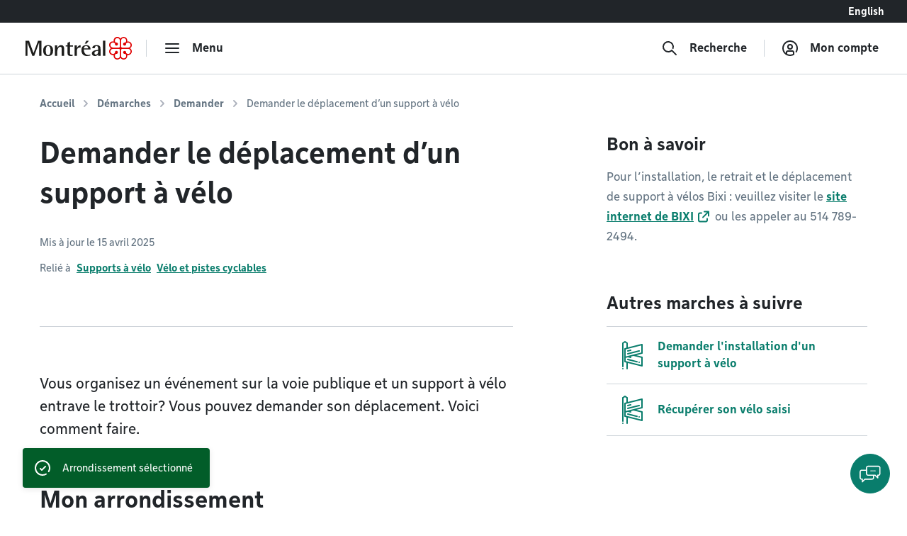

--- FILE ---
content_type: text/html; charset=utf-8
request_url: https://montreal.ca/demarches/demander-le-deplacement-dun-support-velo?arrondissement=VM
body_size: 17396
content:
<!DOCTYPE html><html lang="fr"><head><link rel="apple-touch-icon" sizes="180x180" href="/shell/apple-touch-icon.png"/><link rel="icon" type="image/png" sizes="32x32" href="/shell/favicon-32x32.png"/><link rel="icon" type="image/png" sizes="16x16" href="/shell/favicon-16x16.png"/><link rel="manifest" href="/shell/manifest.webmanifest"/><link rel="mask-icon" href="/shell/safari-pinned-tab.svg" color="#e00000"/><meta name="msapplication-TileColor" content="#ffffff"/><meta name="theme-color" content="#ffffff"/><link href="/shell/stylesheets/style.css?v=3.89.1&amp;h=47a63eb8fdcb2dd32c71495833674bc6" rel="stylesheet" as="style"/><link href="https://fonts.googleapis.com/css?family=Nunito+Sans:300,300i,400,400i,600,600i,700,700i" rel="stylesheet" as="style"/><meta http-equiv="X-UA-Compatible" content="IE=edge"/><meta name="viewport" content="width=device-width, initial-scale=1"/><script>
  window.shellConfig = JSON.parse('{"language":"fr","azureADEmploye":{"issuer":"https://login.microsoftonline.com/montreal.ca/v2.0","clientId":"8d48b10c-882c-404f-9de1-c20cccff25e0","scope":"openid profile email 8d48b10c-882c-404f-9de1-c20cccff25e0/.default"},"logoutUrls":{"azureB2c":"https://connexion.montreal.ca/connexionmontreal.onmicrosoft.com/b2c_1a_signup_signin/oauth2/v2.0/logout","azureADEmployee":"https://login.microsoftonline.com/9f15d2dc-8753-4f83-aac2-a58288d3a4bc/oauth2/v2.0/logout"},"azureADB2C":{"issuer":"https://connexion.montreal.ca","clientId":"c9370b3e-c362-4d68-83ff-e8eea6618d23","scope":"openid profile email c9370b3e-c362-4d68-83ff-e8eea6618d23"},"signupDomain":"https://services.montreal.ca/","employeeDomainPrefix":"sac","contentApiUrl":"https://api.interne.montreal.ca","publicApiUrl":"https://api.montreal.ca","acsDomain":"https://acs.interne.montreal.ca","domainDci":"https://montreal.ca","instance":"","domain":"https://montreal.ca","profiles":{"enable":true,"citizenApiUrl":"https://api.montreal.ca/api/city-services/citizen/v2","profilesCount":100},"employeeExternalLogoutUrls":[{"name":"Gestion des files d attente","allowedRedirectUrl":{"fr":"https://montreal.esii-orion.com"}}],"publicExternalLogoutUrls":[{"name":"GBEau","allowedRedirectUrl":{"fr":"https://services.montreal.ca/branchements-eau/entrepreneur/logout"}}],"isMobileApp":false,"isInsideAcsShell":false}');
</script><link href="https://api.mapbox.com/mapbox-gl-js/v1.13.2/mapbox-gl.css" rel="stylesheet"><link rel="alternate" hreflang="fr-ca" href="https://montreal.ca/demarches/demander-le-deplacement-dun-support-velo"><link rel="alternate" hreflang="en-ca" href="https://montreal.ca/en/how-to/request-relocation-bicycle-rack"><link rel="alternate" hreflang="x-default" href="https://montreal.ca/demarches/demander-le-deplacement-dun-support-velo"><script>
  (function(w,d,s,l,i){w[l]=w[l]||[];w[l].push({'gtm.start':
  new Date().getTime(),event:'gtm.js'});var f=d.getElementsByTagName(s)[0],
  j=d.createElement(s),dl=l!='dataLayer'?'&l='+l:'';j.async=true;j.src=
  'https://www.googletagmanager.com/gtm.js?id='+i+dl;f.parentNode.insertBefore(j,f);
  })(window,document,'script','dataLayer','GTM-TFDV82X');
</script><title>Demander le déplacement d’un support à vélo | Ville de Montréal</title><base href="/"><link href="style2.css?v=4.74.0&amp;h=26f3d0158368264a6a3d8e41feae1698" rel="stylesheet"><link href="https://montreal.ca/demarches/demander-le-deplacement-dun-support-velo" rel="canonical"><meta name="robots" content="index,follow"><meta name="author" content="Ville de Montréal"><meta name="copyright" content="Ville de Montréal"><meta property="og:type" content="website"><meta property="og:url" content="https://montreal.ca/demarches/demander-le-deplacement-dun-support-velo"><meta property="og:image" content="https://res.cloudinary.com/villemontreal/image/upload/f_auto,dpr_auto,q_auto/v1/logo-montreal.jpg"><meta property="twitter:card" content="summary_large_image"><meta property="twitter:site" content="@MTL_Ville"><meta property="twitter:creator" content="@MTL_Ville"><meta property="og:title" content="Demander le déplacement d’un support à vélo"><meta property="twitter:title" content="Demander le déplacement d’un support à vélo"><meta name="description" content="Un support à vélo bloque la circulation durant un événement ou des travaux? Voici comment demander son déplacement."><meta property="og:description" content="Un support à vélo bloque la circulation durant un événement ou des travaux? Voici comment demander son déplacement."><meta property="twitter:description" content="Un support à vélo bloque la circulation durant un événement ou des travaux? Voici comment demander son déplacement."><script>
                window.config = JSON.parse('{"language":"fr","languagePrefixes":{"en":"/en/","fr":"/"},"config":{"environmentName":"PROD"},"cookies":{},"languageVersions":{"en":"/how-to/request-relocation-bicycle-rack","fr":"/demarches/demander-le-deplacement-dun-support-velo"},"hash":"26f3d0158368264a6a3d8e41feae1698"}');
              </script><script src="https://www.google.com/recaptcha/api.js?hl=fr" async="" defer=""></script><script crossorigin="anonymous" src="https://cdn.botframework.com/botframework-webchat/latest/webchat.js"></script></head><body class="content" data-portal-version="4.74.0"><noscript><div class="shell-page-error">Votre navigateur ne supporte pas Javascript! / Your browser does not support JavaScript!</div></noscript><div class="shell-style shell-fixed-top"><a href="/demarches/demander-le-deplacement-dun-support-velo?arrondissement=VM#shell-main-content" class="sr-only skip-navigation">Accéder au contenu</a></div><div class="shell-main-wrapper h-100" data-shell-version="3.89.1" id="main-content"><div class="shell-page shell-page-public site-sticky-footer"><div class="shell-style site-header"><header class="header-main-nav is-fixed-top" id="header-shell"><nav class="fixed-top" id="menu-bao" aria-label="Menu principal"><div class="navbar-lang-switcher d-flex"><a href="/" class="ml-auto btn btn-lang" id="shell-change-language-link" lang="en">English</a></div><div class="navbar navbar-light main-navbar navbar-expand w-100"><a class="navbar-brand" href="/" aria-label="Retourner à la page d&#x27;accueil de Montréal.ca"><div class="d-none d-md-flex"><svg x="0px" y="0px" viewBox="0 0 184.6 39.3" xml:space="preserve" xmlns="http://www.w3.org/2000/svg" aria-labelledby="logo-vdm-header" role="img"><title id="logo-vdm-header">Ville de Montréal</title><polyline class="letter" points="0,6.6 6.1,6.6 13.9,27.9 14,27.9 21.8,6.6 27.7,6.6 27.7,32.8 23.6,32.8 23.6,10.2 23.5,10.2 15.2,32.8 11.8,32.8 3.5,10.2 3.4,10.2 3.4,32.8 0,32.8 0,6.6"></polyline><path class="letter" d="M39.3,31.6c3.7,0,4.1-4.6,4.1-7.9c0-3.3-0.4-7.9-4.1-7.9c-3.6,0-4.1,4.6-4.1,7.9C35.2,27.1,35.7,31.6,39.3,31.6 M30.7,23.8 c0-6.1,2.9-9.4,8.6-9.4s8.6,3.3,8.6,9.4s-2.9,9.4-8.6,9.4S30.7,29.9,30.7,23.8z"></path><path class="letter" d="M51.1,14.7h4.1V19h0.1c0.7-1.3,2.5-4.7,6.8-4.7c3.4,0,4.9,2.7,4.9,5.3v13.2h-4.1V21.5c0-2.3-0.4-4.3-2.5-4.3c-4.1,0-5.2,5.9-5.2,8.2v7.5h-4.1L51.1,14.7"></path><path class="letter" d="M82,32.9c-0.8,0.2-1.9,0.3-2.9,0.3c-3.9,0-6.1-1.1-6.1-4.6V16.7h-3.1v-2H73v-4.2l4.1-2.3v6.6h5.3v2h-5.3v10.4c0,2.7,0.3,3.9,2.9,3.9c0.7,0,1.4-0.1,1.9-0.3L82,32.9"></path><path class="letter" d="M85.1,14.7h4.1v4.6h0.1c1.3-2.4,2.7-4.7,6.3-5v4c-4,0.1-6.4,1.4-6.4,6.2v8.3h-4.1V14.7"></path><path class="letter" d="M105.8,6.6h4.3l-4,5H103L105.8,6.6 M108.8,20c0-1.4-0.5-4.1-3.6-4.1c-3.2,0-3.8,3-3.9,4.1H108.8z M112.5,32.2c-1.7,0.6-3.2,1-5.7,1c-5.4,0-9.7-3-9.7-10.2c0-5,2.2-8.6,8.3-8.6c6.3,0,7.5,3.9,7.5,7.4h-11.7c0,3.6,1.7,9.5,7.6,9.5c1.3,0,2.5-0.2,3.7-0.8V32.2z"></path><path class="letter" d="M126.1,24.3c-1.7,0.1-6.4,0.5-6.4,3.8c0,1.6,1,2.7,2.4,2.7s4-1.3,4-4.4V24.3 M126.1,30.3L126.1,30.3 c-0.7,1.1-2.5,2.9-5.6,2.9s-5.3-2-5.3-4.5c0-5.6,8.3-5.8,10.9-6v-1.6c0-2,0-5.2-2.7-5.2c-2.5,0-3,1.8-3.2,3.9h-4.3c0.2-2.7,1.4-5.5,7.5-5.5c6.4,0,6.9,3.3,6.9,6.8v11.6h-4.1L126.1,30.3L126.1,30.3z"></path><rect class="letter" x="134.5" y="6.6" width="4.1" height="26.2"></rect><path class="rosace" d="M167.3,36c-0.8-0.8-1.3-1.9-1.3-3.1V22.7c0-1.3,1.2-1.9,1.9-1.9h10.3c2.1,0,4.4,1.7,4.4,4.4c0,2.4-1.9,4.4-4.3,4.4c-1.5,0-2.6-0.7-3.2-1.3c0,0-0.4-0.4-0.5-0.5c0.1-0.2,0.2-0.5,0.2-0.9l0,0c0-1.5-1.2-2.6-2.7-2.6c-0.7,0-1.3,0.3-1.8,0.7c-0.5,0.5-0.8,1.2-0.8,1.9s0.3,1.4,0.8,1.9s1.1,0.7,1.9,0.7c0.4,0,0.7-0.1,0.9-0.2c0.1,0.1,0.5,0.5,0.5,0.5c0.3,0.3,1.3,1.4,1.3,3.1l0,0c0,2.7-2.3,4.4-4.4,4.4C169.3,37.3,168.2,36.8,167.3,36 M148.7,28.3c-0.8-0.8-1.3-2-1.3-3.1c0-1.2,0.4-2.3,1.3-3.1c0.8-0.8,1.9-1.3,3.1-1.3H162c1.3,0,2,1.1,2,1.9v10.2c0,1.2-0.5,2.3-1.3,3.1c-0.6,0.6-1.6,1.3-3.1,1.3c-2.4,0-4.4-1.9-4.4-4.3l0,0c0-1.5,0.7-2.6,1.3-3.2c0,0,0.4-0.4,0.5-0.5c0.2,0.1,0.5,0.2,0.9,0.2c1.5,0,2.6-1.2,2.6-2.7c0-0.7-0.3-1.3-0.7-1.8c-0.5-0.5-1.2-0.8-1.9-0.8s-1.4,0.3-1.9,0.8s-0.7,1.1-0.7,1.8l0,0c0,0.4,0.1,0.7,0.2,0.9c-0.1,0.1-0.5,0.5-0.5,0.5c-0.3,0.3-1.4,1.3-3.1,1.3C150.6,29.6,149.5,29.1,148.7,28.3z M166,6.5c0-1.2,0.5-2.3,1.3-3.1c0.6-0.6,1.6-1.3,3.1-1.3c1.2,0,2.3,0.5,3.1,1.3s1.3,1.9,1.3,3l0,0c0,1.5-0.7,2.6-1.3,3.2c0,0-0.4,0.4-0.5,0.5c-0.2-0.1-0.5-0.2-0.9-0.2c-1.5,0-2.6,1.2-2.6,2.7c0,0.7,0.3,1.3,0.7,1.8c0.5,0.5,1.2,0.8,1.9,0.8l0,0c0.7,0,1.4-0.3,1.9-0.8s0.7-1.1,0.7-1.8l0,0c0-0.4-0.1-0.7-0.2-0.9c0.1-0.1,0.5-0.5,0.5-0.5c0.3-0.3,1.4-1.3,3.1-1.3c2.7,0,4.4,2.3,4.4,4.4c0,1.2-0.5,2.3-1.3,3.1s-1.9,1.3-3.1,1.3H168c-1.3,0-1.9-1.1-1.9-1.9L166,6.5L166,6.5z M156.5,9.7L156.5,9.7c-0.3-0.3-1.3-1.4-1.3-3.1l0,0c0-2.7,2.3-4.4,4.4-4.4c1.2,0,2.3,0.5,3.1,1.3s1.3,1.9,1.3,3.1v10.1c0,1.3-1.1,1.9-1.9,1.9h-10.2c-1.2,0-2.3-0.5-3.1-1.3c-0.6-0.6-1.3-1.6-1.3-3.1c0-1.2,0.5-2.3,1.3-3.1c0.8-0.8,1.9-1.3,3-1.3c1.5,0,2.6,0.7,3.2,1.3c0,0,0.4,0.4,0.5,0.5c-0.1,0.2-0.2,0.5-0.2,0.9c0,1.5,1.2,2.6,2.7,2.6c0.7,0,1.3-0.3,1.8-0.7c0.5-0.5,0.8-1.2,0.8-1.9s-0.3-1.4-0.8-1.9s-1.1-0.7-1.9-0.7c-0.4,0-0.7,0.1-0.9,0.2C156.9,10.1,156.5,9.7,156.5,9.7z M165,3.1c-1.3-1.9-3.3-3.1-5.5-3.1c-3.6,0-6.5,2.9-6.5,6.5c0,0.4,0.1,0.8,0.2,1.5c-0.3-0.1-1-0.2-1.5-0.2c-3.7,0-6.5,2.8-6.5,6.4c0,2.1,1.2,4.2,3.1,5.5c-1.9,1.3-3.1,3.3-3.1,5.4c0,3.6,2.9,6.5,6.6,6.5c0.4,0,1-0.1,1.4-0.2c-0.1,0.6-0.2,1.1-0.2,1.4c0,3.7,2.8,6.5,6.5,6.5c2.1,0,4.1-1.1,5.4-3c1.2,1.8,3.4,3,5.5,3c3.6,0,6.4-2.9,6.4-6.5c0-0.5-0.1-1.1-0.2-1.4c0.6,0.1,1.1,0.2,1.5,0.2c3.6,0,6.5-2.9,6.5-6.5c0-2.1-1.1-4.2-3-5.4c1.8-1.2,3-3.3,3-5.4c0-3.5-3-6.4-6.6-6.4c-0.5,0-1,0.1-1.4,0.2c0.1-0.3,0.2-1,0.2-1.5c0-3.7-2.8-6.5-6.4-6.5C168.3,0,166.2,1.2,165,3.1z"></path></svg></div><div class="d-flex d-md-none"><svg id="logo-rosace" viewBox="0 0 80 80" xml:space="preserve" xmlns="http://www.w3.org/2000/svg"><path class="rosace" d="M40.1,6.2C37.5,2.4,33.3,0,29,0c-7.4,0-13.1,5.8-13.1,13.3c0,0.7,0.2,1.7,0.4,3c-0.7-0.1-1.9-0.4-3-0.4C5.8,15.9,0,21.6,0,29c0,4.3,2.4,8.5,6.3,11.1c-3.9,2.6-6.2,6.7-6.2,11c0,7.2,6,13.1,13.3,13.1c0.9,0,2-0.2,2.9-0.4C16,65,15.9,66,15.9,66.7C15.9,74.2,21.6,80,29,80c4.4,0,8.4-2.3,11-6.1c2.4,3.7,6.8,6.1,11,6.1c7.3,0,13.1-5.8,13.1-13.3c0-1-0.2-2.1-0.4-2.9c1.3,0.3,2.2,0.4,3,0.4C74,64.2,80,58.3,80,51c0-4.3-2.3-8.5-6.1-11c3.7-2.5,6.1-6.7,6.1-11c0-7.2-6-13.1-13.4-13.1c-0.9,0-2,0.2-2.9,0.4c0.1-0.7,0.4-2,0.4-3C64.1,5.8,58.4,0,51,0C46.8,0,42.6,2.4,40.1,6.2L40.1,6.2zM22.8,19.5L22.8,19.5c-0.6-0.6-2.7-2.8-2.7-6.4l0,0c0-5.5,4.6-8.9,8.9-8.9c2.4,0,4.6,0.9,6.3,2.6s2.6,3.9,2.6,6.3v20.6c0,2.5-2.3,4-3.9,4H13.3c-2.3,0-4.7-0.9-6.3-2.6c-1.2-1.2-2.5-3.2-2.5-6.2c0-2.4,0.9-4.7,2.6-6.3C8.7,21,10.9,20,13.3,20c3.1,0,5.2,1.5,6.4,2.7c0,0,0.8,0.8,1,1c-0.2,0.5-0.4,1.1-0.4,1.9c0,3,2.4,5.4,5.4,5.4c1.4,0,2.7-0.5,3.7-1.5S31,27,31,25.6s-0.6-2.9-1.6-3.9s-2.3-1.5-3.8-1.5c-0.8,0-1.5,0.2-1.8,0.4C23.7,20.4,22.8,19.5,22.8,19.5L22.8,19.5z M42.2,13.2c0-2.3,0.9-4.7,2.6-6.3C46,5.7,48,4.4,51,4.4c2.4,0,4.7,1,6.3,2.6c1.6,1.6,2.6,3.8,2.6,6.2l0,0c0,3.1-1.4,5.2-2.7,6.4c0,0-0.8,0.8-1,1c-0.5-0.2-1.1-0.3-1.9-0.3c-2.9,0-5.4,2.4-5.4,5.4c0,1.4,0.5,2.7,1.5,3.7s2.5,1.6,3.9,1.6l0,0c1.4,0,2.8-0.6,3.9-1.6c1-1,1.5-2.3,1.5-3.7l0,0c0-0.8-0.2-1.5-0.4-1.8c0.2-0.2,1-1.1,1-1.1c0.7-0.8,3-2.8,6.5-2.8c5.5,0,8.9,4.6,8.9,8.9c0,2.4-0.9,4.6-2.6,6.3s-3.9,2.6-6.3,2.6H46.2c-2.6,0-3.9-2.3-3.9-3.9L42.2,13.2L42.2,13.2z M7,57.5c-1.7-1.7-2.7-4-2.7-6.3c0-2.4,0.9-4.6,2.6-6.3c1.7-1.7,3.9-2.6,6.3-2.7h20.6c2.6,0,4,2.3,4,3.9v20.7c0,2.3-1,4.7-2.7,6.4c-1.2,1.2-3.2,2.5-6.2,2.5c-4.9,0-8.9-3.9-8.9-8.8l0,0c0-3.1,1.5-5.2,2.7-6.4c0,0,0.8-0.8,1-1c0.5,0.2,1.1,0.3,1.9,0.4c3,0,5.4-2.4,5.4-5.4c0-1.4-0.5-2.7-1.5-3.7s-2.5-1.6-3.9-1.6s-2.9,0.6-3.9,1.6s-1.5,2.3-1.5,3.8l0,0c0,0.8,0.2,1.5,0.4,1.8l-1,1.1C19,57.9,16.7,60,13.2,60C10.8,60,8.6,59.1,7,57.5L7,57.5z M44.9,73.1c-1.7-1.7-2.7-3.9-2.7-6.3V46.1c0-2.5,2.3-3.9,3.9-4h20.7c4.3,0,8.9,3.4,8.9,8.9c0,4.9-3.9,8.9-8.8,8.9c-3.1,0-5.2-1.5-6.4-2.7c0,0-0.8-0.8-1-1c0.2-0.5,0.3-1.1,0.3-1.9l0,0c0-3-2.4-5.4-5.4-5.4c-1.4,0-2.7,0.5-3.7,1.5s-1.6,2.5-1.6,3.9s0.6,2.9,1.6,3.9s2.3,1.5,3.8,1.5c0.8,0,1.5-0.2,1.8-0.4l1.1,1c0.6,0.6,2.7,2.8,2.7,6.4l0,0c0,5.5-4.6,8.9-8.9,8.9C48.8,75.7,46.6,74.8,44.9,73.1L44.9,73.1z"></path></svg></div></a><div class="navbar-separator"></div><button type="button" id="main-menu-toggler" class="btn navbar-btn navbar-btn-icon btn-hide-label-sm" aria-expanded="false" aria-controls="main-menu" aria-label="menu"><span class="icon icon-menu" aria-hidden="true"></span><span class="btn-label">Menu</span></button><div id="main-menu" class="main-menu" tabindex="-1"><div class="main-menu-mobile-header d-md-none"><a class="navbar-brand" href="/" aria-label="Retourner à la page d&#x27;accueil de Montréal.ca"><svg x="0px" y="0px" viewBox="0 0 184.6 39.3"><polyline class="letter" points="0,6.6 6.1,6.6 13.9,27.9 14,27.9 21.8,6.6 27.7,6.6 27.7,32.8 23.6,32.8 23.6,10.2 23.5,10.2 15.2,32.8 11.8,32.8 3.5,10.2 3.4,10.2 3.4,32.8 0,32.8 0,6.6"></polyline><path class="letter" d="M39.3,31.6c3.7,0,4.1-4.6,4.1-7.9c0-3.3-0.4-7.9-4.1-7.9c-3.6,0-4.1,4.6-4.1,7.9C35.2,27.1,35.7,31.6,39.3,31.6 M30.7,23.8 c0-6.1,2.9-9.4,8.6-9.4s8.6,3.3,8.6,9.4s-2.9,9.4-8.6,9.4S30.7,29.9,30.7,23.8z"></path><path class="letter" d="M51.1,14.7h4.1V19h0.1c0.7-1.3,2.5-4.7,6.8-4.7c3.4,0,4.9,2.7,4.9,5.3v13.2h-4.1V21.5c0-2.3-0.4-4.3-2.5-4.3c-4.1,0-5.2,5.9-5.2,8.2v7.5h-4.1L51.1,14.7"></path><path class="letter" d="M82,32.9c-0.8,0.2-1.9,0.3-2.9,0.3c-3.9,0-6.1-1.1-6.1-4.6V16.7h-3.1v-2H73v-4.2l4.1-2.3v6.6h5.3v2h-5.3v10.4c0,2.7,0.3,3.9,2.9,3.9c0.7,0,1.4-0.1,1.9-0.3L82,32.9"></path><path class="letter" d="M85.1,14.7h4.1v4.6h0.1c1.3-2.4,2.7-4.7,6.3-5v4c-4,0.1-6.4,1.4-6.4,6.2v8.3h-4.1V14.7"></path><path class="letter" d="M105.8,6.6h4.3l-4,5H103L105.8,6.6 M108.8,20c0-1.4-0.5-4.1-3.6-4.1c-3.2,0-3.8,3-3.9,4.1H108.8z M112.5,32.2c-1.7,0.6-3.2,1-5.7,1c-5.4,0-9.7-3-9.7-10.2c0-5,2.2-8.6,8.3-8.6c6.3,0,7.5,3.9,7.5,7.4h-11.7c0,3.6,1.7,9.5,7.6,9.5c1.3,0,2.5-0.2,3.7-0.8V32.2z"></path><path class="letter" d="M126.1,24.3c-1.7,0.1-6.4,0.5-6.4,3.8c0,1.6,1,2.7,2.4,2.7s4-1.3,4-4.4V24.3 M126.1,30.3L126.1,30.3 c-0.7,1.1-2.5,2.9-5.6,2.9s-5.3-2-5.3-4.5c0-5.6,8.3-5.8,10.9-6v-1.6c0-2,0-5.2-2.7-5.2c-2.5,0-3,1.8-3.2,3.9h-4.3c0.2-2.7,1.4-5.5,7.5-5.5c6.4,0,6.9,3.3,6.9,6.8v11.6h-4.1L126.1,30.3L126.1,30.3z"></path><rect class="letter" x="134.5" y="6.6" width="4.1" height="26.2"></rect><path class="rosace" d="M167.3,36c-0.8-0.8-1.3-1.9-1.3-3.1V22.7c0-1.3,1.2-1.9,1.9-1.9h10.3c2.1,0,4.4,1.7,4.4,4.4c0,2.4-1.9,4.4-4.3,4.4c-1.5,0-2.6-0.7-3.2-1.3c0,0-0.4-0.4-0.5-0.5c0.1-0.2,0.2-0.5,0.2-0.9l0,0c0-1.5-1.2-2.6-2.7-2.6c-0.7,0-1.3,0.3-1.8,0.7c-0.5,0.5-0.8,1.2-0.8,1.9s0.3,1.4,0.8,1.9s1.1,0.7,1.9,0.7c0.4,0,0.7-0.1,0.9-0.2c0.1,0.1,0.5,0.5,0.5,0.5c0.3,0.3,1.3,1.4,1.3,3.1l0,0c0,2.7-2.3,4.4-4.4,4.4C169.3,37.3,168.2,36.8,167.3,36 M148.7,28.3c-0.8-0.8-1.3-2-1.3-3.1c0-1.2,0.4-2.3,1.3-3.1c0.8-0.8,1.9-1.3,3.1-1.3H162c1.3,0,2,1.1,2,1.9v10.2c0,1.2-0.5,2.3-1.3,3.1c-0.6,0.6-1.6,1.3-3.1,1.3c-2.4,0-4.4-1.9-4.4-4.3l0,0c0-1.5,0.7-2.6,1.3-3.2c0,0,0.4-0.4,0.5-0.5c0.2,0.1,0.5,0.2,0.9,0.2c1.5,0,2.6-1.2,2.6-2.7c0-0.7-0.3-1.3-0.7-1.8c-0.5-0.5-1.2-0.8-1.9-0.8s-1.4,0.3-1.9,0.8s-0.7,1.1-0.7,1.8l0,0c0,0.4,0.1,0.7,0.2,0.9c-0.1,0.1-0.5,0.5-0.5,0.5c-0.3,0.3-1.4,1.3-3.1,1.3C150.6,29.6,149.5,29.1,148.7,28.3z M166,6.5c0-1.2,0.5-2.3,1.3-3.1c0.6-0.6,1.6-1.3,3.1-1.3c1.2,0,2.3,0.5,3.1,1.3s1.3,1.9,1.3,3l0,0c0,1.5-0.7,2.6-1.3,3.2c0,0-0.4,0.4-0.5,0.5c-0.2-0.1-0.5-0.2-0.9-0.2c-1.5,0-2.6,1.2-2.6,2.7c0,0.7,0.3,1.3,0.7,1.8c0.5,0.5,1.2,0.8,1.9,0.8l0,0c0.7,0,1.4-0.3,1.9-0.8s0.7-1.1,0.7-1.8l0,0c0-0.4-0.1-0.7-0.2-0.9c0.1-0.1,0.5-0.5,0.5-0.5c0.3-0.3,1.4-1.3,3.1-1.3c2.7,0,4.4,2.3,4.4,4.4c0,1.2-0.5,2.3-1.3,3.1s-1.9,1.3-3.1,1.3H168c-1.3,0-1.9-1.1-1.9-1.9L166,6.5L166,6.5z M156.5,9.7L156.5,9.7c-0.3-0.3-1.3-1.4-1.3-3.1l0,0c0-2.7,2.3-4.4,4.4-4.4c1.2,0,2.3,0.5,3.1,1.3s1.3,1.9,1.3,3.1v10.1c0,1.3-1.1,1.9-1.9,1.9h-10.2c-1.2,0-2.3-0.5-3.1-1.3c-0.6-0.6-1.3-1.6-1.3-3.1c0-1.2,0.5-2.3,1.3-3.1c0.8-0.8,1.9-1.3,3-1.3c1.5,0,2.6,0.7,3.2,1.3c0,0,0.4,0.4,0.5,0.5c-0.1,0.2-0.2,0.5-0.2,0.9c0,1.5,1.2,2.6,2.7,2.6c0.7,0,1.3-0.3,1.8-0.7c0.5-0.5,0.8-1.2,0.8-1.9s-0.3-1.4-0.8-1.9s-1.1-0.7-1.9-0.7c-0.4,0-0.7,0.1-0.9,0.2C156.9,10.1,156.5,9.7,156.5,9.7z M165,3.1c-1.3-1.9-3.3-3.1-5.5-3.1c-3.6,0-6.5,2.9-6.5,6.5c0,0.4,0.1,0.8,0.2,1.5c-0.3-0.1-1-0.2-1.5-0.2c-3.7,0-6.5,2.8-6.5,6.4c0,2.1,1.2,4.2,3.1,5.5c-1.9,1.3-3.1,3.3-3.1,5.4c0,3.6,2.9,6.5,6.6,6.5c0.4,0,1-0.1,1.4-0.2c-0.1,0.6-0.2,1.1-0.2,1.4c0,3.7,2.8,6.5,6.5,6.5c2.1,0,4.1-1.1,5.4-3c1.2,1.8,3.4,3,5.5,3c3.6,0,6.4-2.9,6.4-6.5c0-0.5-0.1-1.1-0.2-1.4c0.6,0.1,1.1,0.2,1.5,0.2c3.6,0,6.5-2.9,6.5-6.5c0-2.1-1.1-4.2-3-5.4c1.8-1.2,3-3.3,3-5.4c0-3.5-3-6.4-6.6-6.4c-0.5,0-1,0.1-1.4,0.2c0.1-0.3,0.2-1,0.2-1.5c0-3.7-2.8-6.5-6.4-6.5C168.3,0,166.2,1.2,165,3.1z"></path></svg></a><div class="ml-auto"><button class="btn navbar-btn js-button-mobile-close" aria-label="Fermer"><svg width="24px" height="24px" viewBox="0 0 24 24" role="icon" aria-hidden="true"><path d="M12 13.414l-5.293 5.293a1 1 0 11-1.414-1.414L10.586 12 5.293 6.707a1 1 0 011.414-1.414l12 12a1 1 0 01-1.414 1.414L12 13.414zm5.293-8.121a1 1 0 011.414 1.414l-3 3a1 1 0 11-1.414-1.414l3-3z"></path></svg></button></div></div><div class="main-menu-container"><div class="row"><div class="col-12"><div class="row main-menu-content"><div class="col-12 col-md-5 col-lg-4 mb-4 mb-md-0"><span id="categories-menu-heading" class="main-menu-heading">Catégories</span><ul class="main-menu-level1 main-menu-categories" aria-labelledby="categories-menu-heading"><li class="main-menu-level1-item"><button id="category-affaires-et-economie" class="btn-main-menu-toggle" aria-expanded="false">Affaires</button><ul class="main-menu-level2 main-menu-level2-hidden" aria-labelledby="category-affaires-et-economie"><li><a href="/accompagnement-et-financement">Accompagnement et financement</a></li><li><a href="/autorisations-et-permis">Autorisations et permis</a></li><li><a href="/fournisseurs">Fournisseurs</a></li><li><a href="/innovation-et-recherche">Innovation et recherche</a></li></ul><div class="main-menu-level2-close"><button class="btn navbar-btn js-button-close" aria-label="Fermer" tabindex="-1"><svg width="24px" height="24px" viewBox="0 0 24 24" role="icon" aria-hidden="true"><path d="M12 13.414l-5.293 5.293a1 1 0 11-1.414-1.414L10.586 12 5.293 6.707a1 1 0 011.414-1.414l12 12a1 1 0 01-1.414 1.414L12 13.414zm5.293-8.121a1 1 0 011.414 1.414l-3 3a1 1 0 11-1.414-1.414l3-3z"></path></svg></button></div></li><li class="main-menu-level1-item"><button id="category-amenagement-et-construction" class="btn-main-menu-toggle" aria-expanded="false">Aménagement et urbanisme</button><ul class="main-menu-level2 main-menu-level2-hidden" aria-labelledby="category-amenagement-et-construction"><li><a href="/developpement-urbain">Développement urbain</a></li><li><a href="/gestion-du-territoire">Gestion du territoire</a></li></ul><div class="main-menu-level2-close"><button class="btn navbar-btn js-button-close" aria-label="Fermer" tabindex="-1"><svg width="24px" height="24px" viewBox="0 0 24 24" role="icon" aria-hidden="true"><path d="M12 13.414l-5.293 5.293a1 1 0 11-1.414-1.414L10.586 12 5.293 6.707a1 1 0 011.414-1.414l12 12a1 1 0 01-1.414 1.414L12 13.414zm5.293-8.121a1 1 0 011.414 1.414l-3 3a1 1 0 11-1.414-1.414l3-3z"></path></svg></button></div></li><li class="main-menu-level1-item"><button id="category-animaux" class="btn-main-menu-toggle" aria-expanded="false">Animaux</button><ul class="main-menu-level2 main-menu-level2-hidden" aria-labelledby="category-animaux"><li><a href="/animaux-domestiques">Animaux domestiques</a></li><li><a href="/animaux-sauvages-et-insectes">Animaux sauvages et insectes</a></li></ul><div class="main-menu-level2-close"><button class="btn navbar-btn js-button-close" aria-label="Fermer" tabindex="-1"><svg width="24px" height="24px" viewBox="0 0 24 24" role="icon" aria-hidden="true"><path d="M12 13.414l-5.293 5.293a1 1 0 11-1.414-1.414L10.586 12 5.293 6.707a1 1 0 011.414-1.414l12 12a1 1 0 01-1.414 1.414L12 13.414zm5.293-8.121a1 1 0 011.414 1.414l-3 3a1 1 0 11-1.414-1.414l3-3z"></path></svg></button></div></li><li class="main-menu-level1-item"><button id="category-vie-communautaire" class="btn-main-menu-toggle" aria-expanded="false">Communauté</button><ul class="main-menu-level2 main-menu-level2-hidden" aria-labelledby="category-vie-communautaire"><li><a href="/accessibilite-universelle">Accessibilité universelle</a></li><li><a href="/diversite">Diversité</a></li><li><a href="/prevention-et-action-sociale">Prévention et actions sociales</a></li><li><a href="/prix-et-distinctions">Prix et distinctions</a></li><li><a href="/vie-de-quartier">Vie de quartier</a></li></ul><div class="main-menu-level2-close"><button class="btn navbar-btn js-button-close" aria-label="Fermer" tabindex="-1"><svg width="24px" height="24px" viewBox="0 0 24 24" role="icon" aria-hidden="true"><path d="M12 13.414l-5.293 5.293a1 1 0 11-1.414-1.414L10.586 12 5.293 6.707a1 1 0 011.414-1.414l12 12a1 1 0 01-1.414 1.414L12 13.414zm5.293-8.121a1 1 0 011.414 1.414l-3 3a1 1 0 11-1.414-1.414l3-3z"></path></svg></button></div></li><li class="main-menu-level1-item"><button id="category-culture-et-loisirs" class="btn-main-menu-toggle" aria-expanded="false">Culture et sports</button><ul class="main-menu-level2 main-menu-level2-hidden" aria-labelledby="category-culture-et-loisirs"><li><a href="/bibliotheques">Bibliothèques</a></li><li><a href="/histoire-et-patrimoine">Histoire et patrimoine</a></li><li><a href="/parcs-et-nature">Parcs et nature</a></li><li><a href="/spectacles-et-expositions">Spectacles et expositions</a></li><li><a href="/sports-et-loisirs">Sports et loisirs</a></li></ul><div class="main-menu-level2-close"><button class="btn navbar-btn js-button-close" aria-label="Fermer" tabindex="-1"><svg width="24px" height="24px" viewBox="0 0 24 24" role="icon" aria-hidden="true"><path d="M12 13.414l-5.293 5.293a1 1 0 11-1.414-1.414L10.586 12 5.293 6.707a1 1 0 011.414-1.414l12 12a1 1 0 01-1.414 1.414L12 13.414zm5.293-8.121a1 1 0 011.414 1.414l-3 3a1 1 0 11-1.414-1.414l3-3z"></path></svg></button></div></li><li class="main-menu-level1-item"><button id="category-participation-citoyenne" class="btn-main-menu-toggle" aria-expanded="false">Démocratie et participation</button><ul class="main-menu-level2 main-menu-level2-hidden" aria-labelledby="category-participation-citoyenne"><li><a href="/consultations-publiques">Consultations publiques</a></li><li><a href="/initiatives-citoyennes">Initiatives citoyennes</a></li></ul><div class="main-menu-level2-close"><button class="btn navbar-btn js-button-close" aria-label="Fermer" tabindex="-1"><svg width="24px" height="24px" viewBox="0 0 24 24" role="icon" aria-hidden="true"><path d="M12 13.414l-5.293 5.293a1 1 0 11-1.414-1.414L10.586 12 5.293 6.707a1 1 0 011.414-1.414l12 12a1 1 0 01-1.414 1.414L12 13.414zm5.293-8.121a1 1 0 011.414 1.414l-3 3a1 1 0 11-1.414-1.414l3-3z"></path></svg></button></div></li><li class="main-menu-level1-item"><button id="category-entretien-et-circulation" class="btn-main-menu-toggle" aria-expanded="false">Entretien et circulation</button><ul class="main-menu-level2 main-menu-level2-hidden" aria-labelledby="category-entretien-et-circulation"><li><a href="/deneigement">Déneigement</a></li><li><a href="/deplacements-et-transports">Déplacements et transports</a></li><li><a href="/fermetures-de-rue-et-travaux">Fermetures de rue et travaux</a></li><li><a href="/stationnement">Stationnement</a></li></ul><div class="main-menu-level2-close"><button class="btn navbar-btn js-button-close" aria-label="Fermer" tabindex="-1"><svg width="24px" height="24px" viewBox="0 0 24 24" role="icon" aria-hidden="true"><path d="M12 13.414l-5.293 5.293a1 1 0 11-1.414-1.414L10.586 12 5.293 6.707a1 1 0 011.414-1.414l12 12a1 1 0 01-1.414 1.414L12 13.414zm5.293-8.121a1 1 0 011.414 1.414l-3 3a1 1 0 11-1.414-1.414l3-3z"></path></svg></button></div></li><li class="main-menu-level1-item"><button id="category-environnement" class="btn-main-menu-toggle" aria-expanded="false">Environnement</button><ul class="main-menu-level2 main-menu-level2-hidden" aria-labelledby="category-environnement"><li><a href="/arbres-et-jardins">Arbres et jardins</a></li><li><a href="/collectes-et-recyclage">Collectes et recyclage</a></li><li><a href="/eau">Eau</a></li><li><a href="/transition-ecologique">Transition écologique</a></li></ul><div class="main-menu-level2-close"><button class="btn navbar-btn js-button-close" aria-label="Fermer" tabindex="-1"><svg width="24px" height="24px" viewBox="0 0 24 24" role="icon" aria-hidden="true"><path d="M12 13.414l-5.293 5.293a1 1 0 11-1.414-1.414L10.586 12 5.293 6.707a1 1 0 011.414-1.414l12 12a1 1 0 01-1.414 1.414L12 13.414zm5.293-8.121a1 1 0 011.414 1.414l-3 3a1 1 0 11-1.414-1.414l3-3z"></path></svg></button></div></li><li class="main-menu-level1-item"><button id="category-contraventions-et-reglementation" class="btn-main-menu-toggle" aria-expanded="false">Justice</button><ul class="main-menu-level2 main-menu-level2-hidden" aria-labelledby="category-contraventions-et-reglementation"><li><a href="/infraction-et-audience">Infraction et audience</a></li><li><a href="/plainte-et-reclamation">Plainte et réclamation</a></li></ul><div class="main-menu-level2-close"><button class="btn navbar-btn js-button-close" aria-label="Fermer" tabindex="-1"><svg width="24px" height="24px" viewBox="0 0 24 24" role="icon" aria-hidden="true"><path d="M12 13.414l-5.293 5.293a1 1 0 11-1.414-1.414L10.586 12 5.293 6.707a1 1 0 011.414-1.414l12 12a1 1 0 01-1.414 1.414L12 13.414zm5.293-8.121a1 1 0 011.414 1.414l-3 3a1 1 0 11-1.414-1.414l3-3z"></path></svg></button></div></li><li class="main-menu-level1-item"><button id="category-maison-et-logement" class="btn-main-menu-toggle" aria-expanded="false">Maison et logement</button><ul class="main-menu-level2 main-menu-level2-hidden" aria-labelledby="category-maison-et-logement"><li><a href="/achat-et-vente">Achat et vente</a></li><li><a href="/amenagement-et-entretien-exterieurs">Aménagement et entretien extérieurs</a></li><li><a href="/location-et-logement">Location et logement</a></li><li><a href="/renovation-et-travaux">Rénovation et travaux</a></li></ul><div class="main-menu-level2-close"><button class="btn navbar-btn js-button-close" aria-label="Fermer" tabindex="-1"><svg width="24px" height="24px" viewBox="0 0 24 24" role="icon" aria-hidden="true"><path d="M12 13.414l-5.293 5.293a1 1 0 11-1.414-1.414L10.586 12 5.293 6.707a1 1 0 011.414-1.414l12 12a1 1 0 01-1.414 1.414L12 13.414zm5.293-8.121a1 1 0 011.414 1.414l-3 3a1 1 0 11-1.414-1.414l3-3z"></path></svg></button></div></li><li class="main-menu-level1-item"><button id="category-organisation-municipale" class="btn-main-menu-toggle" aria-expanded="false">Organisation municipale</button><ul class="main-menu-level2 main-menu-level2-hidden" aria-labelledby="category-organisation-municipale"><li><a href="/administration">Administration</a></li><li><a href="/arrondissements">Arrondissements</a></li><li><a href="/budget-et-profil-financier">Budget et profil financier</a></li><li><a href="/carrieres">Carrières</a></li><li><a href="/langue-francaise">Langue française</a></li><li><a href="/mairie-et-personnes-elues">Mairie et personnes élues</a></li><li><a href="/organismes-et-conseils">Organismes et conseils</a></li><li><a href="/publications-et-donnees">Publications et données</a></li></ul><div class="main-menu-level2-close"><button class="btn navbar-btn js-button-close" aria-label="Fermer" tabindex="-1"><svg width="24px" height="24px" viewBox="0 0 24 24" role="icon" aria-hidden="true"><path d="M12 13.414l-5.293 5.293a1 1 0 11-1.414-1.414L10.586 12 5.293 6.707a1 1 0 011.414-1.414l12 12a1 1 0 01-1.414 1.414L12 13.414zm5.293-8.121a1 1 0 011.414 1.414l-3 3a1 1 0 11-1.414-1.414l3-3z"></path></svg></button></div></li><li class="main-menu-level1-item"><button id="category-sante-et-securite-publiques" class="btn-main-menu-toggle" aria-expanded="false">Santé et sécurité</button><ul class="main-menu-level2 main-menu-level2-hidden" aria-labelledby="category-sante-et-securite-publiques"><li><a href="/situations-durgence-et-sinistres">Situations d&#x27;urgence et sinistres</a></li></ul><div class="main-menu-level2-close"><button class="btn navbar-btn js-button-close" aria-label="Fermer" tabindex="-1"><svg width="24px" height="24px" viewBox="0 0 24 24" role="icon" aria-hidden="true"><path d="M12 13.414l-5.293 5.293a1 1 0 11-1.414-1.414L10.586 12 5.293 6.707a1 1 0 011.414-1.414l12 12a1 1 0 01-1.414 1.414L12 13.414zm5.293-8.121a1 1 0 011.414 1.414l-3 3a1 1 0 11-1.414-1.414l3-3z"></path></svg></button></div></li><li class="main-menu-level1-item"><button id="category-taxes-et-evaluation-fonciere" class="btn-main-menu-toggle" aria-expanded="false">Taxes et évaluation foncière</button><ul class="main-menu-level2 main-menu-level2-hidden" aria-labelledby="category-taxes-et-evaluation-fonciere"><li><a href="/evaluation-fonciere">Évaluation foncière</a></li><li><a href="/taxes-municipales">Taxes municipales</a></li></ul><div class="main-menu-level2-close"><button class="btn navbar-btn js-button-close" aria-label="Fermer" tabindex="-1"><svg width="24px" height="24px" viewBox="0 0 24 24" role="icon" aria-hidden="true"><path d="M12 13.414l-5.293 5.293a1 1 0 11-1.414-1.414L10.586 12 5.293 6.707a1 1 0 011.414-1.414l12 12a1 1 0 01-1.414 1.414L12 13.414zm5.293-8.121a1 1 0 011.414 1.414l-3 3a1 1 0 11-1.414-1.414l3-3z"></path></svg></button></div></li></ul></div><div class="col-12 col-md-6 col-lg offset-md-1"><div class="row"><div class="col-12 col-lg-6 mb-4 mb-lg-0"><div class="mb-4"><span id="services-menu-heading" class="main-menu-heading">Lieux de service</span><ul class="main-menu-level1" aria-labelledby="services-menu-heading"><li><a href="/lieux?mtl_content.lieux.category.code=POIN&amp;orderBy=dc_title">Points de service</a></li><li><a href="/lieux?mtl_content.lieux.installation.code=PARC&amp;orderBy=dc_title">Parcs</a></li><li><a href="/lieux?mtl_content.lieux.installation.code=BIBL&amp;orderBy=dc_title">Bibliothèques</a></li><li><a href="/lieux?mtl_content.lieux.installation.code=ECOC&amp;orderBy=dc_title">Écocentres</a></li><li><a href="/lieux?mtl_content.lieux.installation.code=CENC&amp;orderBy=dc_title">Maisons de la culture</a></li><li><a href="/lieux?mtl_content.lieux.installation.code=AREN,CENT,GYMN,PISI&amp;orderBy=dc_title">Centres sportifs</a></li></ul></div><div class="mb-4"><span id="calendar-menu-heading" class="main-menu-heading">Calendriers</span><ul class="main-menu-level1" aria-labelledby="calendar-menu-heading"><li><a href="/calendrier-culturel">Culturel</a></li><li><a href="/calendrier-expositions">Expositions</a></li><li><a href="/calendrier-loisirs-et-sports">Loisirs et sports</a></li><li><a href="/calendrier-participation-publique">Participation publique</a></li><li><a href="/calendrier-vie-de-quartier">Vie de quartier</a></li></ul></div></div><div class="col-12 col-lg-6"><div class="mb-4"><span id="contact-us-menu-heading" class="main-menu-heading">Renseignements</span><ul class="main-menu-level1" aria-labelledby="contact-us-menu-heading"><li><a href="/nous-joindre">Nous joindre</a></li><li><a href="/unites/salle-des-medias">Salle des médias</a></li></ul></div></div></div></div></div></div></div></div></div><div class="navbar-div ml-auto"><div class="d-flex align-items-center"><button type="button" class="btn navbar-btn navbar-btn-icon btn-hide-label-md navbar-search-toggler" id="navbarSearch" aria-haspopup="dialog" aria-expanded="false" aria-controls="navbar-search" aria-label="Recherche"><span class="icon icon-search" aria-hidden="true"></span><span class="btn-label">Recherche</span></button><div id="navbar-search" class="navbar-search" role="dialog" aria-modal="true" aria-label="Recherche"><div class="navbar-search-form"><div class="form-row align-items-center"><div class="col"><div class="input-group" id="input-group-search"><span class="icon icon-search" aria-hidden="true"></span><input type="text" class="form-control shell-submit-search-form" id="shell-quick-search-input" placeholder="Que cherchez-vous?" aria-label="Que cherchez-vous?" autoComplete="off" role="combobox" aria-autocomplete="list" aria-haspopup="true" aria-expanded="false"/></div></div><div class="col-auto"><button class="btn btn-tertiary btn-squared js-btn-clear d-none d-lg-inline-flex">Effacer</button><button id="searchSubmit" class="btn btn-primary btn-squared btn-search-submit" aria-label="Recherche"><span class="icon icon-arrow-right" aria-hidden="true"></span><span class="btn-label">Recherche</span></button><button class="btn navbar-btn js-button-close" id="close-search" aria-label="Fermer"><span class="icon icon-x" aria-hidden="true"></span></button></div></div></div></div><div class="navbar-separator d-none d-lg-flex"></div><div class="dropdown d-none" id="shell-account-quicklinks"><button type="button" class="btn navbar-btn dropdown-toggle" id="shell-auth-account" data-toggle="dropdown" aria-haspopup="true" aria-expanded="false" aria-label="Menu du profil de"><div class="user-avatar" aria-hidden="true"><span class="user-first-letter"></span></div><div class="user-info d-none d-lg-inline-flex ml-2"><span class="user-username elided-text"></span></div></button><div id="shell-account-quicklinks-menu" class="dropdown-menu" aria-labelledby="shell-auth-account"><div class="scrollable-menu "><a id="quickLinkAccueil" class="dropdown-item" href="https://montreal.ca/mon-compte-2/"><div class="user-info d-flex flex-column"><div class="user-name text-wrap"></div><div class="user-email font-size-sm-interface text-secondary"></div></div></a><div class="dropdown-divider"></div><div id="quickLinksCitizen"><ul class="list-unstyled mb-0"><li><a class="dropdown-item" href="https://montreal.ca/mon-compte-2/mes-demandes">Demandes</a></li><li><a class="dropdown-item" href="https://montreal.ca/mon-compte-2/mes-taches">Tâches</a></li><li><a class="dropdown-item" href="https://montreal.ca/mon-compte-2/mon-fil-dactualites">Journal d&#x27;activités</a></li><li><a class="dropdown-item" href="https://montreal.ca/mon-compte/fr/mon-profil">Informations personnelles</a></li><li><a class="dropdown-item" href="https://montreal.ca/mon-compte/fr/modification-des-parametres-de-mon-compte">Paramètres du compte</a></li><li><a class="dropdown-item" href="https://montreal.ca/mon-compte/fr/modification-des-preferences-de-notification">Préférences de communication</a></li></ul></div><div id="quickLinksOrganisation" class="d-none"><ul class="list-unstyled mb-0"><li><a class="dropdown-item" href="https://montreal.ca/mon-compte-2/mes-demandes">Demandes</a></li><li><a class="dropdown-item" href="https://montreal.ca/mon-compte-2/mes-taches">Tâches</a></li><li><a class="dropdown-item" href="https://montreal.ca/mon-compte-2/mon-fil-dactualites">Journal d&#x27;activités</a></li><li><a class="dropdown-item" href="https://montreal.ca/mon-compte-2/organisations/membres">Membres</a></li><li><a class="dropdown-item link-with-profileid" href="https://montreal.ca/mon-compte-2/organisations/informations/:id">Informations</a></li></ul></div><div><div id="profiles-content" class="user-profiles" aria-label="Liste des profils" hidden=""><ul class="list-unstyled mb-0"><li class="user-profiles-item-template" hidden=""><div class="dropdown-divider"></div><a href="javascript:void(0);" class="dropdown-item"><div class="media-avatar"><span class="user-first-letter" aria-hidden="true"></span></div><div class="dropdown-item-content"><div class="name"></div><div class="profile-type dropdown-item-description"><span class="shellIndividualProfile" hidden="">Profil personnel</span><span class="shellOrganisationProfile" hidden="">Profil d&#x27;organisation</span></div></div></a></li></ul></div><div><div class="dropdown-divider"></div><div id="quickLinksChangeProfile" class="d-none"><a class="dropdown-item link" id="shellMenuProfileChange" href="https://montreal.ca/mon-compte-2/choisir-profil">Changer de profil</a></div><div id="quickLinksOrganisationActions"><a class="dropdown-item" href="https://montreal.ca/mon-compte-2/organisations/ajouter">Ajouter une organisation</a></div></div></div><div class="dropdown-divider"></div><button class="dropdown-item" id="shell-auth-logout">Se déconnecter</button></div></div></div><button type="button" class="btn navbar-btn navbar-btn-icon btn-login btn-hide-label-md d-none" id="shell-login-button" aria-label="Mon compte"><span class="icon icon-user-circle" aria-hidden="true"></span><span class="btn-label">Mon compte</span></button></div></div></div><div class="overlay" id="overlay"></div></nav></header></div><div class="shell-content site-main-content" id="shell-main-content"><div class="h-100"><noscript><iframe src="https://www.googletagmanager.com/ns.html?id=GTM-TFDV82X" height="0" width="0" style="display:none;visibility:hidden" name="Google Tag manager no script iframe" title="Google Tag manager no script iframe"></iframe></noscript><main class="main-content" id="portal-main-content" aria-label="Main Content"><script>document.addEventListener('readystatechange', function (evt) { if(evt.target.readyState==="complete") {
  var title = "Demander le déplacement d’un support à vélo";
  var id = "/demarches/demander-le-deplacement-dun-support-velo";
  var contentType = "how_to";
  var sections = [{"title":"Accueil","type":"internal","url":"/","language":"fr"},{"title":"Démarches","type":"internal","url":"/demarches","language":"fr"},{"title":"Demander","type":"internal","url":"/demarches?mtl_content.how_to.type.code=QUEST","language":"fr"}];
  var emitter = {"code":"MTL","name":"Ville de Montréal"};
  var associatedIssuer = {"title":"Service de la concertation des arrondissements et de l'expérience citoyenne","type":"departments","url":"/unites/service-de-la-concertation-des-arrondissements-et-de-lexperience-citoyenne","language":"fr","properties":{"icon":"organisation-municipale"}};
  var borough = '';

  analytics.viewPage(title, id, contentType, sections, emitter, associatedIssuer, borough);
}}, false);</script><div class="container pt-4"><div class="row"><div class="col-12"><nav class="breadcrumb-container" aria-label="Fil d'Ariane"><ol class="breadcrumb has-mobile-version"><li class="breadcrumb-item"><a href="/">Accueil</a></li><li class="breadcrumb-item"><a href="/demarches">Démarches</a></li><li class="breadcrumb-item"><a href="/demarches?mtl_content.how_to.type.code=QUEST">Demander</a></li><li class="breadcrumb-item active" aria-current="page">Demander le déplacement d’un support à vélo</li></ol></nav></div></div></div><div class="region-content pt-0"><div class="container"><section class="row justify-content-between"><div class="col-12 col-lg-7"><header class="content-header "><h1>Demander le déplacement d’un support à vélo</h1><div class="content-header-extras"><div class="content-header-extras-item list-inline-interpunct mb-0"><div class="list-inline-item">Mis à jour le 15&nbsp;avril 2025</div></div><div class="quick-links mt-1"><span class="quick-links-label text-body">Relié à</span><ul class="list-inline"><li class="list-inline-item"><a href="/sujets/supports-velo">Supports à vélo</a></li><li class="list-inline-item"><a href="/sujets/velo-et-pistes-cyclables">Vélo et pistes cyclables</a></li></ul></div></div></header><div class="lead"><p>Vous organisez un événement sur la voie publique et un support à vélo entrave le trottoir? Vous pouvez demander son déplacement. Voici comment faire.</p></div><div class="content-modules"><h2>Mon arrondissement</h2><div class="wrapper-arrondissement mb-4" id="boroughSelector"><div class="wrapper-arrondissement-header pt-0 pb-4 px-0"><div class="row"><div class="col mb-4 mb-sm-0 lead-left-content"><div class="label d-none">Présente les contenus de l'arrondissement</div><div class="title borough-name"></div><div class="label-borough d-none">Trouvez votre arrondissement pour obtenir l’information qui vous concerne.</div></div><div class="col-12 col-sm-auto"><button type="button" class="btn btn-secondary change-borough d-none" data-toggle="modal" data-target="#selectArrondissementModal" aria-haspopup="dialog">Changer</button><button type="button" class="btn select-borough d-none btn-primary" data-toggle="modal" data-target="#selectArrondissementModal" aria-haspopup="dialog">Trouver</button></div></div></div><div class="wrapper-arrondissement-body px-0"><div class="empty-state pt-4 mb-8 d-block text-center" id="empty-state"><div class="d-flex justify-content-center mb-4"><span class="icon  icon-location-empty " aria-hidden="true"></span></div><p>Aucun arrondissement sélectionné.</p></div><div id="AC" class="borough-content-unit d-none"><div class="content-module-stacked"><p>Vous pouvez demander le déplacement de supports à vélo installés sur la voie publique lors d’événements spéciaux.</p></div><h3>Canaux de communication</h3><div class="content-module-stacked"><div class="accordeon-listed " id="accordionWrapper-6e162449894947cc8c5eeebab90793bd"><button type="button" class="btn btn-accordion-collapse d-flex ml-auto" data-bs-toggle="collapse" aria-expanded="false" id="accordionButton-6e162449894947cc8c5eeebab90793bd">Tout ouvrir</button><div class="collapsible-item" id="collapsibleItem-0a73bafd-fc8a-49ba-87a5-b19bf482cf24"><div class="collapsible-header" id="header-0a73bafd-fc8a-49ba-87a5-b19bf482cf24"><h4 class="collapsible-title"><button type="button" id="header-0a73bafd-fc8a-49ba-87a5-b19bf482cf24" data-toggle="collapse" data-target="#accordion-0a73bafd-fc8a-49ba-87a5-b19bf482cf24" aria-expanded="false" aria-controls="accordion-0a73bafd-fc8a-49ba-87a5-b19bf482cf24"><span>En ligne</span></button></h4></div><div id="accordion-0a73bafd-fc8a-49ba-87a5-b19bf482cf24" class="collapse" aria-labelledby="header-0a73bafd-fc8a-49ba-87a5-b19bf482cf24" role="region"><div class="collapsible-block"><div class="content-module-stacked"><a href="https://montreal.ca/nous-ecrire" class="btn btn-primary js-use-as-external-link">Nous écrire</a></div></div></div></div><div class="collapsible-item" id="collapsibleItem-da086484-6b49-4832-86dd-79c8f8515222"><div class="collapsible-header" id="header-da086484-6b49-4832-86dd-79c8f8515222"><h4 class="collapsible-title"><button type="button" id="header-da086484-6b49-4832-86dd-79c8f8515222" data-toggle="collapse" data-target="#accordion-da086484-6b49-4832-86dd-79c8f8515222" aria-expanded="false" aria-controls="accordion-da086484-6b49-4832-86dd-79c8f8515222"><span>Par téléphone</span></button></h4></div><div id="accordion-da086484-6b49-4832-86dd-79c8f8515222" class="collapse" aria-labelledby="header-da086484-6b49-4832-86dd-79c8f8515222" role="region"><div class="collapsible-block"><div class="content-module-stacked"><div class="list list-icon"><div class="list-item-icon "><span class="icon  icon-phone " aria-hidden="true"></span><div class="list-item-icon-content"><div class="list-item-icon-label">311</div><div><p>De l’extérieur de Montréal : 514&nbsp;872-0311</p><p>Du lundi au vendredi : de 8 h 30 à 20 h 30<br>Samedi, dimanche et jours fériés : de 9 h à 17 h</p></div></div></div></div></div></div></div></div></div></div></div><div id="ANJ" class="borough-content-unit d-none"><div class="content-module-stacked"><p>Renseignements à venir.</p></div></div><div id="CDNNDG" class="borough-content-unit d-none"><div class="content-module-stacked"><p>Vous pouvez demander le déplacement de supports à vélo installés sur la voie publique lors de travaux ou d’événements spéciaux.</p></div><h3>Canaux de communication</h3><div class="content-module-stacked"><div class="accordeon-listed " id="accordionWrapper-336d11c7bd8e4cb89fe13aa6808ad51c"><button type="button" class="btn btn-accordion-collapse d-flex ml-auto" data-bs-toggle="collapse" aria-expanded="false" id="accordionButton-336d11c7bd8e4cb89fe13aa6808ad51c">Tout ouvrir</button><div class="collapsible-item" id="collapsibleItem-cf409d91-0ccf-4325-a150-5377c1732a88"><div class="collapsible-header" id="header-cf409d91-0ccf-4325-a150-5377c1732a88"><h4 class="collapsible-title"><button type="button" id="header-cf409d91-0ccf-4325-a150-5377c1732a88" data-toggle="collapse" data-target="#accordion-cf409d91-0ccf-4325-a150-5377c1732a88" aria-expanded="false" aria-controls="accordion-cf409d91-0ccf-4325-a150-5377c1732a88"><span>En ligne</span></button></h4></div><div id="accordion-cf409d91-0ccf-4325-a150-5377c1732a88" class="collapse" aria-labelledby="header-cf409d91-0ccf-4325-a150-5377c1732a88" role="region"><div class="collapsible-block"><div class="content-module-stacked"><a href="https://montreal.ca/nous-ecrire" class="btn btn-primary js-use-as-external-link">Nous écrire</a></div></div></div></div><div class="collapsible-item" id="collapsibleItem-8b2fac93-5540-4b26-9da3-f6c4bb3e4400"><div class="collapsible-header" id="header-8b2fac93-5540-4b26-9da3-f6c4bb3e4400"><h4 class="collapsible-title"><button type="button" id="header-8b2fac93-5540-4b26-9da3-f6c4bb3e4400" data-toggle="collapse" data-target="#accordion-8b2fac93-5540-4b26-9da3-f6c4bb3e4400" aria-expanded="false" aria-controls="accordion-8b2fac93-5540-4b26-9da3-f6c4bb3e4400"><span>Par téléphone</span></button></h4></div><div id="accordion-8b2fac93-5540-4b26-9da3-f6c4bb3e4400" class="collapse" aria-labelledby="header-8b2fac93-5540-4b26-9da3-f6c4bb3e4400" role="region"><div class="collapsible-block"><div class="content-module-stacked"><div class="list list-icon"><div class="list-item-icon "><span class="icon  icon-phone " aria-hidden="true"></span><div class="list-item-icon-content"><div class="list-item-icon-label">311</div><div><p>De l’extérieur de Montréal : 514&nbsp;872-0311</p><p>Du lundi au vendredi : de 8 h 30 à 20 h 30<br>Samedi, dimanche et jours fériés : de 9 h à 17 h</p></div></div></div></div></div></div></div></div></div></div></div><div id="LCH" class="borough-content-unit d-none"><div class="content-module-stacked"><p>Vous pouvez demander le déplacement de supports à vélo installés sur la voie publique lors de travaux ou d’événements spéciaux.</p><p>Vous devez transmettre votre demande 24&nbsp;h avant le début des travaux ou de l’événement.</p></div><h3>Canaux de communication</h3><div class="content-module-stacked"><h4><span>En personne</span></h4><div class="content-module-stacked"><p></p><div class="list list-icon"><div class="list-item-icon "><div class="list-item-icon-action"><a href="/lieux/bureau-acces-montreal-lachine" class="link-has-icon"><div><span class="icon  icon-location " aria-hidden="true"></span></div><div><div class="link-icon-label">Bureau Accès Montréal – Lachine</div></div></a></div><div class="list-item-icon-content"><div>1800, boulevard Saint-Joseph<br>Montréal (Québec) H8S&nbsp;2N4</div></div></div></div></div><div class="content-module-stacked"><p>Rendez-vous au <a href="https://beta.montreal.ca/lieux/LC-point-service-bureauducitoyen">point de service</a> de votre arrondissement.</p></div></div></div><div id="LSL" class="borough-content-unit d-none"><div class="content-module-stacked"><p>Vous pouvez demander le déplacement de supports à vélo installés sur la voie publique lors de travaux ou d’événements spéciaux.</p></div><h3>Canaux de communication</h3><div class="content-module-stacked"><h4><span>En personne</span></h4><div class="content-module-stacked"><p>Direction des travaux publics</p><div class="list list-icon"><div class="list-item-icon "><span class="icon  icon-location " aria-hidden="true"></span><div class="list-item-icon-content">7277, rue Cordner<br>LaSalle (Québec) H8N&nbsp;2J7</div></div></div></div></div></div><div id="PMR" class="borough-content-unit d-none"><div class="content-module-stacked"><p>Vous pouvez demander le déplacement de supports à vélo installés sur la voie publique lors de travaux ou d’événements spéciaux.</p></div><h3>Canaux de communication</h3><div class="content-module-stacked"><div class="accordeon-listed " id="accordionWrapper-a2c1c325ffde467b87594dfb39e7f57c"><button type="button" class="btn btn-accordion-collapse d-flex ml-auto" data-bs-toggle="collapse" aria-expanded="false" id="accordionButton-a2c1c325ffde467b87594dfb39e7f57c">Tout ouvrir</button><div class="collapsible-item" id="collapsibleItem-e75d7158-50d2-44bf-a988-9b6729719711"><div class="collapsible-header" id="header-e75d7158-50d2-44bf-a988-9b6729719711"><h4 class="collapsible-title"><button type="button" id="header-e75d7158-50d2-44bf-a988-9b6729719711" data-toggle="collapse" data-target="#accordion-e75d7158-50d2-44bf-a988-9b6729719711" aria-expanded="false" aria-controls="accordion-e75d7158-50d2-44bf-a988-9b6729719711"><span>En ligne</span></button></h4></div><div id="accordion-e75d7158-50d2-44bf-a988-9b6729719711" class="collapse" aria-labelledby="header-e75d7158-50d2-44bf-a988-9b6729719711" role="region"><div class="collapsible-block"><div class="content-module-stacked"><a href="https://montreal.ca/nous-ecrire" class="btn btn-primary js-use-as-external-link">Nous écrire</a></div></div></div></div><div class="collapsible-item" id="collapsibleItem-9212a1ab-ba6f-4a87-a35a-2240f1bd8e7f"><div class="collapsible-header" id="header-9212a1ab-ba6f-4a87-a35a-2240f1bd8e7f"><h4 class="collapsible-title"><button type="button" id="header-9212a1ab-ba6f-4a87-a35a-2240f1bd8e7f" data-toggle="collapse" data-target="#accordion-9212a1ab-ba6f-4a87-a35a-2240f1bd8e7f" aria-expanded="false" aria-controls="accordion-9212a1ab-ba6f-4a87-a35a-2240f1bd8e7f"><span>Par téléphone</span></button></h4></div><div id="accordion-9212a1ab-ba6f-4a87-a35a-2240f1bd8e7f" class="collapse" aria-labelledby="header-9212a1ab-ba6f-4a87-a35a-2240f1bd8e7f" role="region"><div class="collapsible-block"><div class="content-module-stacked"><div class="list list-icon"><div class="list-item-icon "><span class="icon  icon-phone " aria-hidden="true"></span><div class="list-item-icon-content"><div class="list-item-icon-label">311</div><div><p>De l’extérieur de Montréal : 514&nbsp;872-0311</p><p>Du lundi au vendredi : de 8 h 30 à 20 h 30<br>Samedi, dimanche et jours fériés : de 9 h à 17 h</p></div></div></div></div></div></div></div></div><div class="collapsible-item" id="collapsibleItem-82030ac4-c1a4-4dc1-be48-67dcd4b556a2"><div class="collapsible-header" id="header-82030ac4-c1a4-4dc1-be48-67dcd4b556a2"><h4 class="collapsible-title"><button type="button" id="header-82030ac4-c1a4-4dc1-be48-67dcd4b556a2" data-toggle="collapse" data-target="#accordion-82030ac4-c1a4-4dc1-be48-67dcd4b556a2" aria-expanded="false" aria-controls="accordion-82030ac4-c1a4-4dc1-be48-67dcd4b556a2"><span>En personne</span></button></h4></div><div id="accordion-82030ac4-c1a4-4dc1-be48-67dcd4b556a2" class="collapse" aria-labelledby="header-82030ac4-c1a4-4dc1-be48-67dcd4b556a2" role="region"><div class="collapsible-block"><div class="content-module-stacked"><p></p><div class="list list-icon"><div class="list-item-icon "><div class="list-item-icon-action"><a href="/lieux/bureau-acces-montreal-le-plateau-mont-royal" class="link-has-icon"><div><span class="icon  icon-location " aria-hidden="true"></span></div><div><div class="link-icon-label">Bureau Accès Montréal – Le Plateau-Mont-Royal</div></div></a></div><div class="list-item-icon-content"><div>201, avenue Laurier Est<br>Bureau 120<br>Montréal (Québec) H2T&nbsp;3E6</div></div></div></div></div></div></div></div></div></div></div><div id="SO" class="borough-content-unit d-none"><div class="content-module-stacked"><p>Vous pouvez demander le déplacement de supports à vélo installés sur la voie publique lors de travaux ou d’événements spéciaux.</p></div><h3>Faire une demande</h3><div class="content-module-stacked"><div class="accordeon-listed " id="accordionWrapper-b53373e601c545f0b6296fc80ecae8d5"><button type="button" class="btn btn-accordion-collapse d-flex ml-auto" data-bs-toggle="collapse" aria-expanded="false" id="accordionButton-b53373e601c545f0b6296fc80ecae8d5">Tout ouvrir</button><div class="collapsible-item" id="collapsibleItem-cdc63d80-bd11-4a0f-9611-7509fc78f1a1"><div class="collapsible-header" id="header-cdc63d80-bd11-4a0f-9611-7509fc78f1a1"><h4 class="collapsible-title"><button type="button" id="header-cdc63d80-bd11-4a0f-9611-7509fc78f1a1" data-toggle="collapse" data-target="#accordion-cdc63d80-bd11-4a0f-9611-7509fc78f1a1" aria-expanded="false" aria-controls="accordion-cdc63d80-bd11-4a0f-9611-7509fc78f1a1"><span>En ligne</span></button></h4></div><div id="accordion-cdc63d80-bd11-4a0f-9611-7509fc78f1a1" class="collapse" aria-labelledby="header-cdc63d80-bd11-4a0f-9611-7509fc78f1a1" role="region"><div class="collapsible-block"><div class="content-module-stacked"><a href="https://montreal.ca/nous-ecrire" class="btn btn-primary js-use-as-external-link">Nous écrire</a></div></div></div></div><div class="collapsible-item" id="collapsibleItem-4bcd9062-8ae0-4b88-9de1-d01cc1a547a5"><div class="collapsible-header" id="header-4bcd9062-8ae0-4b88-9de1-d01cc1a547a5"><h4 class="collapsible-title"><button type="button" id="header-4bcd9062-8ae0-4b88-9de1-d01cc1a547a5" data-toggle="collapse" data-target="#accordion-4bcd9062-8ae0-4b88-9de1-d01cc1a547a5" aria-expanded="false" aria-controls="accordion-4bcd9062-8ae0-4b88-9de1-d01cc1a547a5"><span>Par téléphone</span></button></h4></div><div id="accordion-4bcd9062-8ae0-4b88-9de1-d01cc1a547a5" class="collapse" aria-labelledby="header-4bcd9062-8ae0-4b88-9de1-d01cc1a547a5" role="region"><div class="collapsible-block"><div class="content-module-stacked"><div class="list list-icon"><div class="list-item-icon "><span class="icon  icon-phone " aria-hidden="true"></span><div class="list-item-icon-content"><div class="list-item-icon-label">311</div><div><p>De l’extérieur de Montréal : 514&nbsp;872-0311</p><p>Du lundi au vendredi : de 8 h 30 à 20 h 30<br>Samedi, dimanche et jours fériés : de 9 h à 17 h</p></div></div></div></div></div></div></div></div></div></div></div><div id="IBZSGV" class="borough-content-unit d-none"><div class="content-module-stacked"><p>Renseignements à venir.</p></div></div><div id="MHM" class="borough-content-unit d-none"><div class="content-module-stacked"><p>Vous pouvez demander le déplacement de supports à vélo installés sur la voie publique lors de travaux ou d’événements spéciaux.</p></div><h3>Canaux de communication</h3><div class="content-module-stacked"><h4><span>En personne</span></h4><div class="content-module-stacked"><p>Direction des travaux publics</p><div class="list list-icon"><div class="list-item-icon "><span class="icon  icon-location " aria-hidden="true"></span><div class="list-item-icon-content">6854, rue Sherbrooke&nbsp;Est<br>Montréal (Québec) H1N&nbsp;1E1</div></div></div></div></div></div><div id="MTN" class="borough-content-unit d-none"><div class="content-module-stacked"><p>Renseignements à venir.</p></div></div><div id="OUT" class="borough-content-unit d-none"><div class="content-module-stacked"><p>Vous pouvez demander le déplacement de supports à vélo installés sur la voie publique lors de travaux ou d’événements spéciaux.</p></div><h3>Canaux de communication</h3><div class="content-module-stacked"><h4><span>En personne</span></h4><div class="content-module-stacked"><p>Direction des travaux publics</p><div class="list list-icon"><div class="list-item-icon "><span class="icon  icon-location " aria-hidden="true"></span><div class="list-item-icon-content">1451, avenue Ducharme<br>Montréal (Québec) H2V&nbsp;1E8</div></div></div></div></div></div><div id="PFDROX" class="borough-content-unit d-none"><div class="content-module-stacked"><p>Renseignements à venir.</p></div></div><div id="RDPPAT" class="borough-content-unit d-none"><div class="content-module-stacked"><p>Renseignements à venir.</p></div></div><div id="RPP" class="borough-content-unit d-none"><div class="content-module-stacked"><p>Vous pouvez demander le déplacement de supports à vélo installés sur la voie publique lors de travaux ou d’événements spéciaux.</p></div><h3>Canaux de communication</h3><div class="content-module-stacked"><div class="accordeon-listed " id="accordionWrapper-960f5077ff7d43cab179bd57c15afc68"><button type="button" class="btn btn-accordion-collapse d-flex ml-auto" data-bs-toggle="collapse" aria-expanded="false" id="accordionButton-960f5077ff7d43cab179bd57c15afc68">Tout ouvrir</button><div class="collapsible-item" id="collapsibleItem-43b1d4b0-03c5-4762-aa11-4c8754074f45"><div class="collapsible-header" id="header-43b1d4b0-03c5-4762-aa11-4c8754074f45"><h4 class="collapsible-title"><button type="button" id="header-43b1d4b0-03c5-4762-aa11-4c8754074f45" data-toggle="collapse" data-target="#accordion-43b1d4b0-03c5-4762-aa11-4c8754074f45" aria-expanded="false" aria-controls="accordion-43b1d4b0-03c5-4762-aa11-4c8754074f45"><span>En ligne</span></button></h4></div><div id="accordion-43b1d4b0-03c5-4762-aa11-4c8754074f45" class="collapse" aria-labelledby="header-43b1d4b0-03c5-4762-aa11-4c8754074f45" role="region"><div class="collapsible-block"><div class="content-module-stacked"><a href="https://montreal.ca/nous-ecrire?arrondissement=RPP" class="btn btn-primary js-use-as-external-link">Écrivez-nous</a></div></div></div></div><div class="collapsible-item" id="collapsibleItem-8c69e04a-76f3-454b-8749-c9d7ab6a393e"><div class="collapsible-header" id="header-8c69e04a-76f3-454b-8749-c9d7ab6a393e"><h4 class="collapsible-title"><button type="button" id="header-8c69e04a-76f3-454b-8749-c9d7ab6a393e" data-toggle="collapse" data-target="#accordion-8c69e04a-76f3-454b-8749-c9d7ab6a393e" aria-expanded="false" aria-controls="accordion-8c69e04a-76f3-454b-8749-c9d7ab6a393e"><span>Par téléphone</span></button></h4></div><div id="accordion-8c69e04a-76f3-454b-8749-c9d7ab6a393e" class="collapse" aria-labelledby="header-8c69e04a-76f3-454b-8749-c9d7ab6a393e" role="region"><div class="collapsible-block"><div class="content-module-stacked"><div class="list list-icon"><div class="list-item-icon "><span class="icon  icon-phone " aria-hidden="true"></span><div class="list-item-icon-content"><div class="list-item-icon-label">311</div><div><p>De l’extérieur de Montréal : 514&nbsp;872-0311</p><p>Du lundi au vendredi : de 8 h 30 à 20 h 30<br>Samedi, dimanche et jours fériés : de 9 h à 17 h</p></div></div></div></div></div></div></div></div></div></div></div><div id="SLR" class="borough-content-unit d-none"><div class="content-module-stacked"><p>Renseignements à venir.</p></div></div><div id="SLN" class="borough-content-unit d-none"><div class="content-module-stacked"><p>Vous pouvez demander le déplacement de supports à vélo installés sur la voie publique lors de travaux ou d’événements spéciaux.</p></div><h3>Faire une demande</h3><div class="content-module-stacked"><div class="accordeon-listed " id="accordionWrapper-2fe5e277cc054eba8d880f4df193d844"><button type="button" class="btn btn-accordion-collapse d-flex ml-auto" data-bs-toggle="collapse" aria-expanded="false" id="accordionButton-2fe5e277cc054eba8d880f4df193d844">Tout ouvrir</button><div class="collapsible-item" id="collapsibleItem-ceacbd73-3b2b-4b1b-985e-be734a3df33d"><div class="collapsible-header" id="header-ceacbd73-3b2b-4b1b-985e-be734a3df33d"><h4 class="collapsible-title"><button type="button" id="header-ceacbd73-3b2b-4b1b-985e-be734a3df33d" data-toggle="collapse" data-target="#accordion-ceacbd73-3b2b-4b1b-985e-be734a3df33d" aria-expanded="false" aria-controls="accordion-ceacbd73-3b2b-4b1b-985e-be734a3df33d"><span>En ligne</span></button></h4></div><div id="accordion-ceacbd73-3b2b-4b1b-985e-be734a3df33d" class="collapse" aria-labelledby="header-ceacbd73-3b2b-4b1b-985e-be734a3df33d" role="region"><div class="collapsible-block"><div class="content-module-stacked"><a href="https://montreal.ca/nous-ecrire" class="btn btn-primary js-use-as-external-link">Nous écrire</a></div></div></div></div><div class="collapsible-item" id="collapsibleItem-8c42394a-b82d-4323-b782-c2a42bdeddd0"><div class="collapsible-header" id="header-8c42394a-b82d-4323-b782-c2a42bdeddd0"><h4 class="collapsible-title"><button type="button" id="header-8c42394a-b82d-4323-b782-c2a42bdeddd0" data-toggle="collapse" data-target="#accordion-8c42394a-b82d-4323-b782-c2a42bdeddd0" aria-expanded="false" aria-controls="accordion-8c42394a-b82d-4323-b782-c2a42bdeddd0"><span>Par téléphone</span></button></h4></div><div id="accordion-8c42394a-b82d-4323-b782-c2a42bdeddd0" class="collapse" aria-labelledby="header-8c42394a-b82d-4323-b782-c2a42bdeddd0" role="region"><div class="collapsible-block"><div class="content-module-stacked"><div class="list list-icon"><div class="list-item-icon "><span class="icon  icon-phone " aria-hidden="true"></span><div class="list-item-icon-content"><div class="list-item-icon-label">311</div><div><p>De l’extérieur de Montréal : 514&nbsp;872-0311</p><p>Du lundi au vendredi : de 8 h 30 à 20 h 30<br>Samedi, dimanche et jours fériés : de 9 h à 17 h</p></div></div></div></div></div></div></div></div></div></div></div><div id="VRD" class="borough-content-unit d-none"><div class="content-module-stacked"><p>Vous pouvez demander le déplacement de supports à vélo installés sur la voie publique lors de travaux ou d’événements spéciaux.</p></div><h3>Canaux de communication</h3><div class="content-module-stacked"><div class="accordeon-listed " id="accordionWrapper-06a9a871d17c4759af776d47367db9a2"><button type="button" class="btn btn-accordion-collapse d-flex ml-auto" data-bs-toggle="collapse" aria-expanded="false" id="accordionButton-06a9a871d17c4759af776d47367db9a2">Tout ouvrir</button><div class="collapsible-item" id="collapsibleItem-82ce5080-3409-4430-a4d1-04b781fe4b31"><div class="collapsible-header" id="header-82ce5080-3409-4430-a4d1-04b781fe4b31"><h4 class="collapsible-title"><button type="button" id="header-82ce5080-3409-4430-a4d1-04b781fe4b31" data-toggle="collapse" data-target="#accordion-82ce5080-3409-4430-a4d1-04b781fe4b31" aria-expanded="false" aria-controls="accordion-82ce5080-3409-4430-a4d1-04b781fe4b31"><span>En ligne</span></button></h4></div><div id="accordion-82ce5080-3409-4430-a4d1-04b781fe4b31" class="collapse" aria-labelledby="header-82ce5080-3409-4430-a4d1-04b781fe4b31" role="region"><div class="collapsible-block"><div class="content-module-stacked"><a href="https://montreal.ca/nous-ecrire" class="btn btn-primary js-use-as-external-link">Nous écrire</a></div></div></div></div><div class="collapsible-item" id="collapsibleItem-d21cd7f4-abd4-48b0-8758-675377959f85"><div class="collapsible-header" id="header-d21cd7f4-abd4-48b0-8758-675377959f85"><h4 class="collapsible-title"><button type="button" id="header-d21cd7f4-abd4-48b0-8758-675377959f85" data-toggle="collapse" data-target="#accordion-d21cd7f4-abd4-48b0-8758-675377959f85" aria-expanded="false" aria-controls="accordion-d21cd7f4-abd4-48b0-8758-675377959f85"><span>Par téléphone</span></button></h4></div><div id="accordion-d21cd7f4-abd4-48b0-8758-675377959f85" class="collapse" aria-labelledby="header-d21cd7f4-abd4-48b0-8758-675377959f85" role="region"><div class="collapsible-block"><div class="content-module-stacked"><div class="list list-icon"><div class="list-item-icon "><span class="icon  icon-phone " aria-hidden="true"></span><div class="list-item-icon-content"><div class="list-item-icon-label">311</div><div><p>De l’extérieur de Montréal : 514&nbsp;872-0311</p><p>Du lundi au vendredi : de 8 h 30 à 20 h 30<br>Samedi, dimanche et jours fériés : de 9 h à 17 h</p></div></div></div></div></div></div></div></div><div class="collapsible-item" id="collapsibleItem-7f36aa19-4252-4b45-ace6-f5ef72995524"><div class="collapsible-header" id="header-7f36aa19-4252-4b45-ace6-f5ef72995524"><h4 class="collapsible-title"><button type="button" id="header-7f36aa19-4252-4b45-ace6-f5ef72995524" data-toggle="collapse" data-target="#accordion-7f36aa19-4252-4b45-ace6-f5ef72995524" aria-expanded="false" aria-controls="accordion-7f36aa19-4252-4b45-ace6-f5ef72995524"><span>En personne</span></button></h4></div><div id="accordion-7f36aa19-4252-4b45-ace6-f5ef72995524" class="collapse" aria-labelledby="header-7f36aa19-4252-4b45-ace6-f5ef72995524" role="region"><div class="collapsible-block"><div class="content-module-stacked"><p></p><div class="list list-icon"><div class="list-item-icon "><div class="list-item-icon-action"><a href="/lieux/bureau-acces-montreal-verdun" class="link-has-icon"><div><span class="icon  icon-location " aria-hidden="true"></span></div><div><div class="link-icon-label">Bureau Accès Montréal – Verdun</div></div></a></div><div class="list-item-icon-content"><div>4555, rue de Verdun<br>Rez-de-chaussée, bureau 104<br>Montréal (Québec) H4G&nbsp;1M4</div></div></div></div></div></div></div></div></div></div></div><div id="VM" class="borough-content-unit d-none"><div class="content-module-stacked"><p>Vous pouvez demander le déplacement de supports à vélo installés sur la voie publique lors de travaux ou d’événements spéciaux.</p></div><h3>Canaux de communication</h3><div class="content-module-stacked"><div class="accordeon-listed " id="accordionWrapper-ef4a19865ddc476489376bbf22452576"><button type="button" class="btn btn-accordion-collapse d-flex ml-auto" data-bs-toggle="collapse" aria-expanded="false" id="accordionButton-ef4a19865ddc476489376bbf22452576">Tout ouvrir</button><div class="collapsible-item" id="collapsibleItem-81f4dffa-c8ca-4bbd-a76b-bd7d3c268768"><div class="collapsible-header" id="header-81f4dffa-c8ca-4bbd-a76b-bd7d3c268768"><h4 class="collapsible-title"><button type="button" id="header-81f4dffa-c8ca-4bbd-a76b-bd7d3c268768" data-toggle="collapse" data-target="#accordion-81f4dffa-c8ca-4bbd-a76b-bd7d3c268768" aria-expanded="false" aria-controls="accordion-81f4dffa-c8ca-4bbd-a76b-bd7d3c268768"><span>En ligne</span></button></h4></div><div id="accordion-81f4dffa-c8ca-4bbd-a76b-bd7d3c268768" class="collapse" aria-labelledby="header-81f4dffa-c8ca-4bbd-a76b-bd7d3c268768" role="region"><div class="collapsible-block"><div class="content-module-stacked"><a href="https://montreal.ca/nous-ecrire" class="btn btn-primary js-use-as-external-link">Nous écrire</a></div></div></div></div><div class="collapsible-item" id="collapsibleItem-79f6599d-921b-4c0d-a5d7-be465327056d"><div class="collapsible-header" id="header-79f6599d-921b-4c0d-a5d7-be465327056d"><h4 class="collapsible-title"><button type="button" id="header-79f6599d-921b-4c0d-a5d7-be465327056d" data-toggle="collapse" data-target="#accordion-79f6599d-921b-4c0d-a5d7-be465327056d" aria-expanded="false" aria-controls="accordion-79f6599d-921b-4c0d-a5d7-be465327056d"><span>Par téléphone</span></button></h4></div><div id="accordion-79f6599d-921b-4c0d-a5d7-be465327056d" class="collapse" aria-labelledby="header-79f6599d-921b-4c0d-a5d7-be465327056d" role="region"><div class="collapsible-block"><div class="content-module-stacked"><div class="list list-icon"><div class="list-item-icon "><span class="icon  icon-phone " aria-hidden="true"></span><div class="list-item-icon-content"><div class="list-item-icon-label">311</div><div><p>De l’extérieur de Montréal : 514&nbsp;872-0311</p><p>Du lundi au vendredi : de 8 h 30 à 20 h 30<br>Samedi, dimanche et jours fériés : de 9 h à 17 h</p></div></div></div></div></div></div></div></div><div class="collapsible-item" id="collapsibleItem-8357bc6a-8073-426f-a98e-52b4ae291034"><div class="collapsible-header" id="header-8357bc6a-8073-426f-a98e-52b4ae291034"><h4 class="collapsible-title"><button type="button" id="header-8357bc6a-8073-426f-a98e-52b4ae291034" data-toggle="collapse" data-target="#accordion-8357bc6a-8073-426f-a98e-52b4ae291034" aria-expanded="false" aria-controls="accordion-8357bc6a-8073-426f-a98e-52b4ae291034"><span>En personne</span></button></h4></div><div id="accordion-8357bc6a-8073-426f-a98e-52b4ae291034" class="collapse" aria-labelledby="header-8357bc6a-8073-426f-a98e-52b4ae291034" role="region"><div class="collapsible-block"><div class="content-module-stacked"><p></p><div class="list list-icon"><div class="list-item-icon "><div class="list-item-icon-action"><a href="/lieux/bureau-acces-montreal-ville-marie" class="link-has-icon"><div><span class="icon  icon-location " aria-hidden="true"></span></div><div><div class="link-icon-label">Bureau Accès Montréal – Ville-Marie</div></div></a></div><div class="list-item-icon-content"><div>800, boulevard De Maisonneuve Est<br>Rez-de-chaussée<br>Montréal (Québec) H2L&nbsp;4L8</div></div></div></div></div></div></div></div></div></div></div><div id="VSMPE" class="borough-content-unit d-none"><div class="content-module-stacked"><p>Vous pouvez demander le déplacement de supports à vélo installés sur la voie publique lors de travaux ou d’événements spéciaux.</p></div><h3>Canaux de communication</h3><div class="content-module-stacked"><div class="accordeon-listed " id="accordionWrapper-17c7e8ef290c4f9d9cb78a3eac0dd6b6"><button type="button" class="btn btn-accordion-collapse d-flex ml-auto" data-bs-toggle="collapse" aria-expanded="false" id="accordionButton-17c7e8ef290c4f9d9cb78a3eac0dd6b6">Tout ouvrir</button><div class="collapsible-item" id="collapsibleItem-a8bee384-8d6e-4e2b-be8a-8f9bf71c1b5e"><div class="collapsible-header" id="header-a8bee384-8d6e-4e2b-be8a-8f9bf71c1b5e"><h4 class="collapsible-title"><button type="button" id="header-a8bee384-8d6e-4e2b-be8a-8f9bf71c1b5e" data-toggle="collapse" data-target="#accordion-a8bee384-8d6e-4e2b-be8a-8f9bf71c1b5e" aria-expanded="false" aria-controls="accordion-a8bee384-8d6e-4e2b-be8a-8f9bf71c1b5e"><span>En ligne</span></button></h4></div><div id="accordion-a8bee384-8d6e-4e2b-be8a-8f9bf71c1b5e" class="collapse" aria-labelledby="header-a8bee384-8d6e-4e2b-be8a-8f9bf71c1b5e" role="region"><div class="collapsible-block"><div class="content-module-stacked"><a href="https://montreal.ca/nous-ecrire" class="btn btn-primary js-use-as-external-link">Nous écrire</a></div></div></div></div><div class="collapsible-item" id="collapsibleItem-429277f6-f2ff-40d1-92f6-c272b158cede"><div class="collapsible-header" id="header-429277f6-f2ff-40d1-92f6-c272b158cede"><h4 class="collapsible-title"><button type="button" id="header-429277f6-f2ff-40d1-92f6-c272b158cede" data-toggle="collapse" data-target="#accordion-429277f6-f2ff-40d1-92f6-c272b158cede" aria-expanded="false" aria-controls="accordion-429277f6-f2ff-40d1-92f6-c272b158cede"><span>Par téléphone</span></button></h4></div><div id="accordion-429277f6-f2ff-40d1-92f6-c272b158cede" class="collapse" aria-labelledby="header-429277f6-f2ff-40d1-92f6-c272b158cede" role="region"><div class="collapsible-block"><div class="content-module-stacked"><div class="list list-icon"><div class="list-item-icon "><span class="icon  icon-phone " aria-hidden="true"></span><div class="list-item-icon-content"><div class="list-item-icon-label">311</div><div><p>De l’extérieur de Montréal : 514&nbsp;872-0311</p><p>Du lundi au vendredi : de 8 h 30 à 20 h 30<br>Samedi, dimanche et jours fériés : de 9 h à 17 h</p></div></div></div></div></div></div></div></div></div></div></div></div><div class="modal fade" id="selectArrondissementModal" role="dialog" aria-labelledby="selectArrondissementModalLabel" aria-hidden="true" aria-modal="true" tabindex="-1"><div class="modal-dialog" role="document"><div class="modal-content"><div class="modal-header"><h1 class="modal-title h5 mb-0" id="selectArrondissementModalLabel">Trouver un arrondissement</h1><button type="button" class="close btn-close" data-dismiss="modal" aria-label="Fermer"><span class="icon icon-x" aria-hidden="true"></span></button></div><div class="modal-body"><div class="btn-group nav" role="tablist" aria-label="Rechercher un arrondissement par nom ou adresse"><button class="btn active" id="tab-address-tab" data-toggle="tab" data-target="#tab-address" type="button" role="tab" aria-controls="tab-address" aria-selected="true">Par adresse</button><button class="btn" id="tab-borough-tab" data-toggle="tab" data-target="#tab-borough" type="button" role="tab" aria-controls="tab-borough" aria-selected="false">Par nom</button></div><div class="tab-content" id="boroughsSelectionContent"><div class="tab-pane active" id="tab-address" role="tabpanel" aria-labelledby="tab-address-tab"><div class="mt-4"><form class="address-search" method=""><div class="form-group"><label for="input-search-address">Adresse</label><div class="row no-gutters position-relative d-flex"><div class="col has-clear mr-2 position-relative"><input type="text" id="input-search" class="form-control get-address dropdown-toggle" data-display="static" aria-haspopup="true" aria-expanded="false" aria-labelledby="input-search-address-help-text" autocomplete="off"><button id="btnClearAddress" class="btn-clear d-none" aria-label="Effacer"><span class="icon  icon-x-circle-full icon-sm " aria-hidden="true"></span></button><div class="dropdown-menu address-dropdown" aria-labelledby="dropdownAddresses"></div></div><div class="col-auto"><button type="button" class="btn btn-secondary btn-squared btn-icon" aria-label="Me localiser" id="localization-btn"><span class="icon  icon-position " aria-hidden="true"></span></button></div></div><div id="input-search-address-help-text" class="form-text">Entrer une adresse pour trouver un arrondissement.</div></div></form><div class="font-size-base-interface text-neutral-primary clicked-address-borough d-none" data-disabled-geolocation-label="Vous devez activer la permission de localisation dans les paramètres de votre navigateur." data-no-borough-found-label="Aucun arrondissement ne correspond à cet emplacement." data-corresponding-borough-label="Arrondissement correspondant :" data-timeout-label="Le service n'est pas disponible pour le moment. Veuillez réessayer."></div></div></div><div class="tab-pane" id="tab-borough" role="tabpanel" aria-labelledby="tab-borough-tab"><div class="mt-4"><div class="recent-boroughs border-bottom mb-2 d-none"><h2 class="h5" data-singular-label="Récent" data-plural-label="Récents"></h2><div class="dropdown-menu modal-borough-selection-list p-0 mt-0 mb-1"></div></div><h2 class="h5 pt-0">Arrondissements</h2><div class="dropdown-menu show modal-borough-selection-list p-0 m-0"><a href="/demarches/demander-le-deplacement-dun-support-velo?arrondissement=AC" class="store-borough dropdown-item" data-dismiss="modal" data-borough-code="AC">Ahuntsic-Cartierville</a><a href="/demarches/demander-le-deplacement-dun-support-velo?arrondissement=ANJ" class="store-borough dropdown-item" data-dismiss="modal" data-borough-code="ANJ">Anjou</a><a href="/demarches/demander-le-deplacement-dun-support-velo?arrondissement=CDNNDG" class="store-borough dropdown-item" data-dismiss="modal" data-borough-code="CDNNDG">Côte-des-Neiges–Notre-Dame-de-Grâce</a><a href="/demarches/demander-le-deplacement-dun-support-velo?arrondissement=LCH" class="store-borough dropdown-item" data-dismiss="modal" data-borough-code="LCH">Lachine</a><a href="/demarches/demander-le-deplacement-dun-support-velo?arrondissement=LSL" class="store-borough dropdown-item" data-dismiss="modal" data-borough-code="LSL">LaSalle</a><a href="/demarches/demander-le-deplacement-dun-support-velo?arrondissement=PMR" class="store-borough dropdown-item" data-dismiss="modal" data-borough-code="PMR">Le Plateau-Mont-Royal</a><a href="/demarches/demander-le-deplacement-dun-support-velo?arrondissement=SO" class="store-borough dropdown-item" data-dismiss="modal" data-borough-code="SO">Le Sud-Ouest</a><a href="/demarches/demander-le-deplacement-dun-support-velo?arrondissement=IBZSGV" class="store-borough dropdown-item" data-dismiss="modal" data-borough-code="IBZSGV">L'Île-Bizard–Sainte-Geneviève</a><a href="/demarches/demander-le-deplacement-dun-support-velo?arrondissement=MHM" class="store-borough dropdown-item" data-dismiss="modal" data-borough-code="MHM">Mercier–Hochelaga-Maisonneuve</a><a href="/demarches/demander-le-deplacement-dun-support-velo?arrondissement=MTN" class="store-borough dropdown-item" data-dismiss="modal" data-borough-code="MTN">Montréal-Nord</a><a href="/demarches/demander-le-deplacement-dun-support-velo?arrondissement=OUT" class="store-borough dropdown-item" data-dismiss="modal" data-borough-code="OUT">Outremont</a><a href="/demarches/demander-le-deplacement-dun-support-velo?arrondissement=PFDROX" class="store-borough dropdown-item" data-dismiss="modal" data-borough-code="PFDROX">Pierrefonds-Roxboro</a><a href="/demarches/demander-le-deplacement-dun-support-velo?arrondissement=RDPPAT" class="store-borough dropdown-item" data-dismiss="modal" data-borough-code="RDPPAT">Rivière-des-Prairies–Pointe-aux-Trembles</a><a href="/demarches/demander-le-deplacement-dun-support-velo?arrondissement=RPP" class="store-borough dropdown-item" data-dismiss="modal" data-borough-code="RPP">Rosemont–La Petite-Patrie</a><a href="/demarches/demander-le-deplacement-dun-support-velo?arrondissement=SLR" class="store-borough dropdown-item" data-dismiss="modal" data-borough-code="SLR">Saint-Laurent</a><a href="/demarches/demander-le-deplacement-dun-support-velo?arrondissement=SLN" class="store-borough dropdown-item" data-dismiss="modal" data-borough-code="SLN">Saint-Léonard</a><a href="/demarches/demander-le-deplacement-dun-support-velo?arrondissement=VRD" class="store-borough dropdown-item" data-dismiss="modal" data-borough-code="VRD">Verdun</a><a href="/demarches/demander-le-deplacement-dun-support-velo?arrondissement=VM" class="store-borough dropdown-item" data-dismiss="modal" data-borough-code="VM">Ville-Marie</a><a href="/demarches/demander-le-deplacement-dun-support-velo?arrondissement=VSMPE" class="store-borough dropdown-item" data-dismiss="modal" data-borough-code="VSMPE">Villeray–Saint-Michel–Parc-Extension</a></div></div></div></div></div><div class="modal-footer address-modal-footer d-none"><button type="button" class="btn btn-secondary" data-dismiss="modal">Annuler</button><button type="button" class="btn btn-primary store-address-borough" data-dismiss="modal" disabled="">Confirmer</button></div></div></div></div></div></div></div><aside class="col-12 col-lg-4 " role="complementary" id="mainSidebar"><div class="sidebar text-break pt-8 pt-lg-0 "><section class="sb-block"><h2 class="sidebar-title ">Bon à savoir</h2><div><p>Pour l’installation, le retrait et le déplacement de support à vélos Bixi&nbsp;: veuillez visiter le <a href="https://bixi.com/fr/nous-joindre/">site internet de BIXI</a> ou les appeler au 514 789-2494.</p></div></section><section class="sb-block"><h2 class="sidebar-title ">Autres marches à suivre</h2><div class="content-module-stacked"><ul class="list-group list-group-xl"><li class="list-group-item list-group-item-action"><a href="/demarches/demander-linstallation-dun-support-velo"><span class="icon  icon-entretien-et-circulation " aria-hidden="true"></span><span class="list-group-item-label">Demander l'installation d'un support à vélo</span></a></li><li class="list-group-item list-group-item-action"><a href="/demarches/recuperer-son-velo-saisi"><span class="icon  icon-entretien-et-circulation " aria-hidden="true"></span><span class="list-group-item-label">Récupérer son vélo saisi</span></a></li></ul></div></section></div></aside></section><section class="row justify-content-between" id="public"><div class="col-12"><section id="feedback-section"><div class="feedback-form-container alert"><div class="max-width-section"><form id="form21" name="form21" class="wufoo feedback-form" accept-charset="UTF-8" autocomplete="off" enctype="multipart/form-data" novalidate=""><fieldset class="feedback-question"><legend class="h4">Ces informations vous ont-elles été utiles?</legend><div class="feedback-answers form-group mb-0"><div class="custom-control custom-radio"><input type="radio" class="custom-control-input" name="Field10" value="oui" id="rdioFeedback01-1"><label class="custom-control-label" for="rdioFeedback01-1">Oui</label></div><div class="custom-control custom-radio"><input type="radio" class="custom-control-input" name="Field10" value="non" id="rdioFeedback01-2"><label class="custom-control-label" for="rdioFeedback01-2">Non</label></div></div></fieldset><div class="feedback-question feedback-details-content mt-2" id="feedback_text"><div class="form-group"><label id="Field14Label" for="textareaComments">Avez-vous des commentaires à nous partager?</label><div class="form-text" id="feedback-comment-help">Évitez d’inscrire des renseignements personnels. Nous n’envoyons aucune réponse, mais nous prenons vos commentaires en considération.</div><textarea class="form-control" name="Field14" id="textareaComments" aria-describedby="feedback-comment-invalid feedback-comment-help"></textarea><div class="invalid-feedback align-items-start" id="feedback-comment-invalid"><span class="icon  icon-exclamation icon-xs icon-color-danger-dark" aria-label="Erreur" aria-hidden="false"></span>Merci de nous indiquer ce qui pourrait être amélioré.</div></div></div><input type="hidden" name="Field4" value="/demarches/demander-le-deplacement-dun-support-velo?arrondissement=VM"><input type="hidden" name="Field5" value="currentDevice"><input type="hidden" name="Field6" value="currentNavigator"><input type="hidden" name="Field7" value="currentNavigatorVersion"><input type="hidden" name="Field8" value="fr"><input type="hidden" name="Field16" value="4.74.0"><div id="fGid-19" class="form-group d-none"><label for="Field19">Statistiques</label><input type="text" name="Field19" id="Field19" class="form-control" maxlength="255" tab-index="-1"></div><div class="actions-buttons d-none"><button name="saveForm" id="feedback-submit-button" class="btn btn-primary btn-squared" type="submit">Soumettre</button><button type="button" id="cancel" class="btn btn-link reset-button">Annuler</button></div><input type="hidden" name="comment"><input type="hidden" name="idstamp" value="s6ca0fAPki7zk4nFCtzEiJYsfTA8bSL6BKoW46uSjgY="></form><div class="mt-4 d-none" id="feedback_help"><h3 class="h5 mb-0">Besoin d’aide?</h3><p class="mb-0"><a href="/nous-ecrire">Communiquez avec nous</a> si vous avez des questions.</p></div></div></div></section></div></section></div></div><div class="vdm-chatbot-section" data-component-type="chatbot"><button class="btn btn-primary btn-lg btn-icon-left btn-hide-label-xl vdm-chatbot-btn d-none" id="vdm-bot-actionBtn" type="button" aria-label="Clavarder avec l'assistant virtuel"><span class="icon  icon-chat " aria-hidden="true"></span><span class="btn-label">Besoin d'aide?</span></button><div class="vdm-chatbot-canvas" aria-hidden="true" tabindex="-1"><div class="vdm-chatbot-header"><h2 class="vdm-chatbot-heading">Assistant virtuel</h2><div class="d-flex"><div class="dropdown"><button class="btn btn-icon btn-tertiary btn-reversed btn-squared mr-1" id="vdm-bot-refresh-dropdown" type="button" data-toggle="dropdown" aria-expanded="false" aria-label="Voir les options"><span class="icon  icon-more-vertical " aria-hidden="true"></span></button><div class="dropdown-menu dropdown-menu-right" aria-labelledby="vdm-bot-refresh-dropdown"><button id="reloadBtn" class="dropdown-item"><span class="icon  icon-refresh " aria-hidden="true"></span>Recommencer</button><a href="/sujets/politique-de-confidentialite" class="dropdown-item"><span class="icon  icon-info " aria-hidden="true"></span>Politique d'utilisation</a></div></div><button class="btn btn-icon btn-tertiary btn-reversed btn-squared" id="chatbotClose" aria-label="Fermer l'assistant virtuel"><span class="icon  icon-x " aria-hidden="true"></span></button></div></div><div id="webchat" role="main"></div></div></div></main><div class="pswp" role="dialog" aria-hidden="true" tabindex="-1"><div class="pswp__bg"></div><div class="pswp__scroll-wrap"><div class="pswp__container"><div class="pswp__item"></div><div class="pswp__item"></div><div class="pswp__item"></div></div><div class="pswp__ui pswp__ui--hidden"><div class="pswp__top-bar"><div class="pswp__counter"></div><button class="pswp__button pswp__button--close" title="Fermer"></button><button class="pswp__button pswp__button--share" title="Partager"></button><button class="pswp__button pswp__button--fs" title="Mode plein écran"></button><button class="pswp__button pswp__button--zoom" title="Zoom avant/arrière"></button><div class="pswp__preloader"><div class="pswp__preloader__icn"><div class="pswp__preloader__cut"><div class="pswp__preloader__donut"></div></div></div></div></div><div class="pswp__share-modal pswp__share-modal--hidden pswp__single-tap"><div class="pswp__share-tooltip"></div></div><button class="pswp__button pswp__button--arrow--left" title="Précédent"></button><button class="pswp__button pswp__button--arrow--right" title="Suivant"></button><div class="pswp__caption"><div class="pswp__caption__center mw-100"></div></div></div></div></div><div class="toast-wrapper d-none"><div class="toast show toast-success invisible" id="cookieToast" role="status" aria-atomic="true"><div class="toast-icon"><span class="icon  icon-check-circle " aria-label="Succès" aria-hidden="false"></span></div><div class="toast-body" id="cookieToastText" data-borough-selected="Arrondissement sélectionné" data-new-borough-selected="Sélection d’arrondissement modifiée"></div><div class="toast-action"><button class="btn btn-swap-label-sm" type="button" aria-label="Annuler" id="cookieToastDismissButton">Annuler</button></div></div></div><script src="javascripts/main.js?v=4.74.0&amp;h=26f3d0158368264a6a3d8e41feae1698"></script><script src="javascripts/chatbot.js?v=4.74.0&amp;h=26f3d0158368264a6a3d8e41feae1698"></script></div></div><div class="shell-style site-footer"><footer class="footer" id="footer-shell"><div class="container"><div class="d-flex font-size-xs-interface pb-1 pb-md-2"><a href="#main-content" class="link-page-top ml-auto shell-scroll-trigger">Haut de page</a></div><nav class="footer-sub" aria-labelledby="footer-nav-menu"><h2 id="footer-nav-menu" class="sr-only">Menu de pied de page</h2><div class="row"><div class="col-12 col-md-4 col-lg-2 top-separator"><h3 class="list-heading text-white">Mon compte</h3><ul class="list-unstyled mb-4 mb-md-8"><li><a href="/sujets/mon-compte-acceder-aux-services-en-ligne-de-la-ville">À propos de mon compte</a></li><li><a href="/avis-et-alertes">Avis et alertes</a></li><li><a href="/demarches/creer-un-compte">Créer mon compte</a></li></ul></div><div class="col-12 col-md-4 col-lg-2 top-separator"><h3 class="list-heading text-white">Communiquer avec nous</h3><ul class="list-unstyled mb-4 mb-md-8"><li><a href="/nous-joindre">Nous joindre</a></li><li><a href="/unites/salle-des-medias">Salle des médias</a></li></ul></div><div class="col-12 col-md-4 col-lg-2 top-separator"><h3 class="list-heading text-white">Travailler avec nous</h3><ul class="list-unstyled mb-4 mb-md-8"><li><a href="https://montreal.ca/services/appels-doffres-et-contrats">Appels d&#x27;offres</a></li><li><a href="/articles/offres-demploi-2944">Emplois</a></li><li><a href="/fournisseurs">Fournisseurs</a></li></ul></div><div class="col-12 col-md-4 col-lg-2 top-separator"><h3 class="list-heading text-white">Visiter Montréal</h3><ul class="list-unstyled mb-4 mb-md-8"><li><a href="/lieux/hotel-de-ville">Hôtel de ville</a></li><li><a href="/services/mtlwifi-acces-gratuit-internet">MTLWiFi</a></li><li><a href="https://www.mtl.org/fr">Tourisme Montréal</a></li></ul></div><div class="col-12 col-md-4 col-lg-2 top-separator"><h3 class="list-heading text-white">À propos de nous</h3><ul class="list-unstyled mb-4 mb-md-8"><li><a href="https://ville.montreal.qc.ca/portal/page?_pageid=5798,43301618&amp;_dad=portal&amp;_schema=PORTAL">Avis publics</a></li><li><a href="/services/recherche-de-reglements">Règlements</a></li></ul></div><div class="col-12 col-md-4 col-lg-2 top-separator"><h3 class="list-heading text-white">Nous suivre</h3><ul class="list-unstyled list-social-media mb-4 mb-md-8"><li><a href="https://www.facebook.com/mtlville"><span class="icon icon-social-facebook" aria-hidden="true"></span> Facebook</a></li><li><a href="https://www.instagram.com/mtl_ville/"><span class="icon icon-social-instagram" aria-hidden="true"></span> Instagram</a></li><li><a href="https://www.linkedin.com/company/ville-de-montr-al"><span class="icon icon-social-linkedin" aria-hidden="true"></span> LinkedIn</a></li><li><a href="https://twitter.com/mtl_ville"><span class="icon icon-social-x" aria-hidden="true"></span> X (Twitter)</a></li><li><a href="https://www.youtube.com/user/MTLVille"><span class="icon icon-social-youtube" aria-hidden="true"></span> YouTube</a></li></ul></div></div><div class="row"><div class="col-12 list-toggle top-separator"><h3 class="list-heading d-md-none text-white" role="button" aria-expanded="false" aria-controls="collapseArrondissements" data-collapse-arrondissements="true">Arrondissements</h3><h3 class="list-heading d-none d-md-block text-white"> Arrondissements</h3><div class="collapse" id="collapseArrondissements"><ul class="list-unstyled list-4-columns-md mb-2 mb-md-8"><li><a href="https://montreal.ca/ahuntsic-cartierville">Ahuntsic-Cartierville</a></li><li><a href="https://montreal.ca/anjou">Anjou</a></li><li><a href="https://montreal.ca/cote-des-neiges-notre-dame-de-grace">Côte-des-Neiges–Notre-Dame-de-Grâce</a></li><li><a href="https://montreal.ca/lile-bizard-sainte-genevieve">L&#x27;Île-Bizard–Sainte-Geneviève</a></li><li><a href="https://montreal.ca/lachine">Lachine</a></li><li><a href="https://montreal.ca/lasalle">LaSalle</a></li><li><a href="https://montreal.ca/le-plateau-mont-royal">Le Plateau-Mont-Royal</a></li><li><a href="https://montreal.ca/le-sud-ouest">Le Sud-Ouest</a></li><li><a href="https://montreal.ca/mercier-hochelaga-maisonneuve">Mercier–Hochelaga-Maisonneuve</a></li><li><a href="https://montreal.ca/montreal-nord">Montréal-Nord</a></li><li><a href="https://montreal.ca/outremont">Outremont</a></li><li><a href="https://montreal.ca/pierrefonds-roxboro">Pierrefonds-Roxboro</a></li><li><a href="https://montreal.ca/riviere-des-prairies-pointe-aux-trembles">Rivière-des-Prairies–Pointe-aux-Trembles</a></li><li><a href="https://montreal.ca/rosemont-la-petite-patrie">Rosemont–La Petite-Patrie</a></li><li><a href="https://montreal.ca/saint-laurent">Saint-Laurent</a></li><li><a href="https://montreal.ca/saint-leonard">Saint-Léonard</a></li><li><a href="https://montreal.ca/verdun">Verdun</a></li><li><a href="https://montreal.ca/ville-marie">Ville-Marie</a></li><li><a href="https://montreal.ca/villeray-saint-michel-parc-extension">Villeray–Saint-Michel–Parc-Extension</a></li></ul></div></div></div></nav><nav class="row footer-last align-items-center justify-content-center justify-content-lg-between" aria-labelledby="footer-legal-section"><div class="col-auto mb-4 mb-lg-0"><svg class="footer-logo reverse" x="0px" y="0px" viewBox="0 0 184.6 39.3" aria-labelledby="logo-vdm-footer" role="img"><title id="logo-vdm-footer">Ville de Montréal</title><polyline class="letter" points="0,6.6 6.1,6.6 13.9,27.9 14,27.9 21.8,6.6 27.7,6.6 27.7,32.8 23.6,32.8 23.6,10.2 23.5,10.2 15.2,32.8 11.8,32.8 3.5,10.2 3.4,10.2 3.4,32.8 0,32.8 0,6.6   "></polyline><path class="letter" d="M39.3,31.6c3.7,0,4.1-4.6,4.1-7.9c0-3.3-0.4-7.9-4.1-7.9c-3.6,0-4.1,4.6-4.1,7.9C35.2,27.1,35.7,31.6,39.3,31.6 M30.7,23.8 c0-6.1,2.9-9.4,8.6-9.4s8.6,3.3,8.6,9.4s-2.9,9.4-8.6,9.4S30.7,29.9,30.7,23.8z"></path><path class="letter" d="M51.1,14.7h4.1V19h0.1c0.7-1.3,2.5-4.7,6.8-4.7c3.4,0,4.9,2.7,4.9,5.3v13.2h-4.1V21.5c0-2.3-0.4-4.3-2.5-4.3 c-4.1,0-5.2,5.9-5.2,8.2v7.5h-4.1L51.1,14.7"></path><path class="letter" d="M82,32.9c-0.8,0.2-1.9,0.3-2.9,0.3c-3.9,0-6.1-1.1-6.1-4.6V16.7h-3.1v-2H73v-4.2l4.1-2.3v6.6h5.3v2h-5.3v10.4 c0,2.7,0.3,3.9,2.9,3.9c0.7,0,1.4-0.1,1.9-0.3L82,32.9"></path><path class="letter" d="M85.1,14.7h4.1v4.6h0.1c1.3-2.4,2.7-4.7,6.3-5v4c-4,0.1-6.4,1.4-6.4,6.2v8.3h-4.1V14.7"></path><path class="letter" d="M105.8,6.6h4.3l-4,5H103L105.8,6.6 M108.8,20c0-1.4-0.5-4.1-3.6-4.1c-3.2,0-3.8,3-3.9,4.1H108.8z M112.5,32.2 c-1.7,0.6-3.2,1-5.7,1c-5.4,0-9.7-3-9.7-10.2c0-5,2.2-8.6,8.3-8.6c6.3,0,7.5,3.9,7.5,7.4h-11.7c0,3.6,1.7,9.5,7.6,9.5 c1.3,0,2.5-0.2,3.7-0.8V32.2z"></path><path class="letter" d="M126.1,24.3c-1.7,0.1-6.4,0.5-6.4,3.8c0,1.6,1,2.7,2.4,2.7s4-1.3,4-4.4V24.3 M126.1,30.3L126.1,30.3 c-0.7,1.1-2.5,2.9-5.6,2.9s-5.3-2-5.3-4.5c0-5.6,8.3-5.8,10.9-6v-1.6c0-2,0-5.2-2.7-5.2c-2.5,0-3,1.8-3.2,3.9h-4.3 c0.2-2.7,1.4-5.5,7.5-5.5c6.4,0,6.9,3.3,6.9,6.8v11.6h-4.1L126.1,30.3L126.1,30.3z"></path><rect class="letter" x="134.5" y="6.6" width="4.1" height="26.2"></rect><path class="rosace" d="M167.3,36c-0.8-0.8-1.3-1.9-1.3-3.1V22.7c0-1.3,1.2-1.9,1.9-1.9h10.3c2.1,0,4.4,1.7,4.4,4.4c0,2.4-1.9,4.4-4.3,4.4 c-1.5,0-2.6-0.7-3.2-1.3c0,0-0.4-0.4-0.5-0.5c0.1-0.2,0.2-0.5,0.2-0.9l0,0c0-1.5-1.2-2.6-2.7-2.6c-0.7,0-1.3,0.3-1.8,0.7 c-0.5,0.5-0.8,1.2-0.8,1.9s0.3,1.4,0.8,1.9s1.1,0.7,1.9,0.7c0.4,0,0.7-0.1,0.9-0.2c0.1,0.1,0.5,0.5,0.5,0.5 c0.3,0.3,1.3,1.4,1.3,3.1l0,0c0,2.7-2.3,4.4-4.4,4.4C169.3,37.3,168.2,36.8,167.3,36 M148.7,28.3c-0.8-0.8-1.3-2-1.3-3.1 c0-1.2,0.4-2.3,1.3-3.1c0.8-0.8,1.9-1.3,3.1-1.3H162c1.3,0,2,1.1,2,1.9v10.2c0,1.2-0.5,2.3-1.3,3.1c-0.6,0.6-1.6,1.3-3.1,1.3 c-2.4,0-4.4-1.9-4.4-4.3l0,0c0-1.5,0.7-2.6,1.3-3.2c0,0,0.4-0.4,0.5-0.5c0.2,0.1,0.5,0.2,0.9,0.2c1.5,0,2.6-1.2,2.6-2.7 c0-0.7-0.3-1.3-0.7-1.8c-0.5-0.5-1.2-0.8-1.9-0.8s-1.4,0.3-1.9,0.8s-0.7,1.1-0.7,1.8l0,0c0,0.4,0.1,0.7,0.2,0.9 c-0.1,0.1-0.5,0.5-0.5,0.5c-0.3,0.3-1.4,1.3-3.1,1.3C150.6,29.6,149.5,29.1,148.7,28.3z M166,6.5c0-1.2,0.5-2.3,1.3-3.1 c0.6-0.6,1.6-1.3,3.1-1.3c1.2,0,2.3,0.5,3.1,1.3s1.3,1.9,1.3,3l0,0c0,1.5-0.7,2.6-1.3,3.2c0,0-0.4,0.4-0.5,0.5 c-0.2-0.1-0.5-0.2-0.9-0.2c-1.5,0-2.6,1.2-2.6,2.7c0,0.7,0.3,1.3,0.7,1.8c0.5,0.5,1.2,0.8,1.9,0.8l0,0c0.7,0,1.4-0.3,1.9-0.8 s0.7-1.1,0.7-1.8l0,0c0-0.4-0.1-0.7-0.2-0.9c0.1-0.1,0.5-0.5,0.5-0.5c0.3-0.3,1.4-1.3,3.1-1.3c2.7,0,4.4,2.3,4.4,4.4 c0,1.2-0.5,2.3-1.3,3.1s-1.9,1.3-3.1,1.3H168c-1.3,0-1.9-1.1-1.9-1.9L166,6.5L166,6.5z M156.5,9.7L156.5,9.7 c-0.3-0.3-1.3-1.4-1.3-3.1l0,0c0-2.7,2.3-4.4,4.4-4.4c1.2,0,2.3,0.5,3.1,1.3s1.3,1.9,1.3,3.1v10.1c0,1.3-1.1,1.9-1.9,1.9h-10.2 c-1.2,0-2.3-0.5-3.1-1.3c-0.6-0.6-1.3-1.6-1.3-3.1c0-1.2,0.5-2.3,1.3-3.1c0.8-0.8,1.9-1.3,3-1.3c1.5,0,2.6,0.7,3.2,1.3 c0,0,0.4,0.4,0.5,0.5c-0.1,0.2-0.2,0.5-0.2,0.9c0,1.5,1.2,2.6,2.7,2.6c0.7,0,1.3-0.3,1.8-0.7c0.5-0.5,0.8-1.2,0.8-1.9 s-0.3-1.4-0.8-1.9s-1.1-0.7-1.9-0.7c-0.4,0-0.7,0.1-0.9,0.2C156.9,10.1,156.5,9.7,156.5,9.7z M165,3.1c-1.3-1.9-3.3-3.1-5.5-3.1 c-3.6,0-6.5,2.9-6.5,6.5c0,0.4,0.1,0.8,0.2,1.5c-0.3-0.1-1-0.2-1.5-0.2c-3.7,0-6.5,2.8-6.5,6.4c0,2.1,1.2,4.2,3.1,5.5 c-1.9,1.3-3.1,3.3-3.1,5.4c0,3.6,2.9,6.5,6.6,6.5c0.4,0,1-0.1,1.4-0.2c-0.1,0.6-0.2,1.1-0.2,1.4c0,3.7,2.8,6.5,6.5,6.5 c2.1,0,4.1-1.1,5.4-3c1.2,1.8,3.4,3,5.5,3c3.6,0,6.4-2.9,6.4-6.5c0-0.5-0.1-1.1-0.2-1.4c0.6,0.1,1.1,0.2,1.5,0.2 c3.6,0,6.5-2.9,6.5-6.5c0-2.1-1.1-4.2-3-5.4c1.8-1.2,3-3.3,3-5.4c0-3.5-3-6.4-6.6-6.4c-0.5,0-1,0.1-1.4,0.2c0.1-0.3,0.2-1,0.2-1.5 c0-3.7-2.8-6.5-6.4-6.5C168.3,0,166.2,1.2,165,3.1z"></path></svg></div><div class="col-12 col-lg-auto"><h2 class="sr-only" id="footer-legal-section">Mentions légales</h2><div class="row align-items-center justify-content-center justify-content-lg-end no-gutters"><div class="col-md-auto text-center mb-4 mb-md-0"><ul class="list-inline list-inline-dot font-size-sm-interface"><li class="list-inline-item"><a href="/sujets/politique-de-confidentialite">Politique de confidentialité</a></li><li class="list-inline-item"><a href="/articles/mentions-legales">Mentions légales</a></li></ul></div><div class="col-md-auto text-center"><a href="/" id="shell-change-language-link-footer" class="btn btn-lang">English</a></div></div></div></nav></div></footer></div><div class="shell-style"><div class="micromodal modal" id="languageSwitchModal" lang="en" aria-hidden="true"><div class="micromodal-overlay" tabindex="-1" data-micromodal-close="true"><div class="modal-dialog modal-dialog-centered" role="dialog" aria-modal="true" aria-labelledby="languageSwitchModalTitle"><div class="modal-content"><div class="modal-header"><h1 class="modal-title" id="languageSwitchModalTitle">Are you sure you want to leave this page?</h1><button type="button" class="btn-close close" aria-label="Close" data-micromodal-close="true"><span class="icon icon-x" aria-hidden="true"></span></button></div><div class="modal-body"><p>This page is not available in English. You will be redirected to the English home page.</p></div><div class="modal-footer modal-footer-order"><a id="changeLanguageRedirectButton" href="/" class="btn btn-primary" hrefLang="en">Leave this page</a><button type="button" class="btn btn-secondary" data-micromodal-close="true">Stay on this page</button></div></div></div></div></div></div></div></div><script src="/shell/javascripts/unsupportedBrowser.js?v=3.89.1&amp;h=47a63eb8fdcb2dd32c71495833674bc6"></script><script src="/shell/javascripts/main.js?v=3.89.1&amp;h=47a63eb8fdcb2dd32c71495833674bc6"></script></body></html>

--- FILE ---
content_type: application/javascript; charset=UTF-8
request_url: https://montreal.ca/shell/javascripts/main.js?v=3.89.1&h=47a63eb8fdcb2dd32c71495833674bc6
body_size: 121880
content:
/*! License information for contrib libraries can be found @ /LICENSE-contrib-libraries */
!function(){var e={8338:function(e,t){"use strict";Object.defineProperty(t,"__esModule",{value:!0})},7165:function(e,t){"use strict";Object.defineProperty(t,"__esModule",{value:!0})},9729:function(e,t){"use strict";Object.defineProperty(t,"__esModule",{value:!0})},2524:function(e,t){"use strict";Object.defineProperty(t,"__esModule",{value:!0}),t.baseBodyPartGuards=void 0,t.baseBodyPartGuards={isAccordion:function(e){return!(!e||!e.accordion)},isArticle:function(e){return!(!e||!e.articles)},isCallToAction:function(e){return!(!e||!e.call_to_action)},isCardReference:function(e){return!(!e||!e.reference)},isComparisonColumns:function(e){return!(!e||!e.comparison_columns)},isComparisonRows:function(e){return!(!e||!e.comparison_rows)},isDocumentHighlight:function(e){return!(!e||!e.document_highlight)},isDocumentList:function(e){return!(!e||!e.document_list)},isEditorialLinks:function(e){return!(!e||!e.title_links)},isEncartCard:function(e){return!(!e||!e.card)},isFeaturedContent:function(e){return!(!e||!e.featuredContent)},isGallery:function(e){return!(!e||!e.image_gallery)},isGedDocumentList:function(e){return!(!e||!e.documentList)},isImage:function(e){return!(!e||!e.image)},isImageText:function(e){return!(!e||!e.image_text)},isImportantText:function(e){return!(!e||!e.important_text)},isInternalReference:function(e){return!(!e||!e.internalLinks)},isMessage:function(e){return!(!e||!e.notice)},isQuote:function(e){return!(!e||!e.quote)},isReference:function(e){return!(!e||!e.links)},isSubtitle:function(e){return!(!e||!e.subtitle)},isTable:function(e){return!(!e||!e.table)},isText:function(e){return!(!e||!e.text)},isTitle:function(e){return!(!e||!e.title)},isVideo:function(e){return!(!e||!e.video)}}},9942:function(e,t){"use strict";Object.defineProperty(t,"__esModule",{value:!0}),t.guideBodyPartGuards=void 0,t.guideBodyPartGuards={isImageTileMosaic:function(e){return!(!e||!e.imageTileMosaic)},isIconTileMosaic:function(e){return!(!e||!e.iconTileMosaic)},isBoxMosaic:function(e){return!(!e||!e.boxMosaic)},isLinkList:function(e){return!(!e||!e.linkList)},isPresentationVideo:function(e){return!(!e||!e.presentationVideo)}}},8019:function(e,t){"use strict";Object.defineProperty(t,"__esModule",{value:!0})},3654:function(e,t){"use strict";var n,r;Object.defineProperty(t,"__esModule",{value:!0}),t.ContentTypesParagraph=t.ContentTypes=void 0,function(e){e.AgendaActivity="agendaActivity",e.Article="articles",e.Alert="alertes",e.BidOpening="bidOpening",e.Borough="vitrine_arrondissement",e.BoroughProfil="profils_arrondissement",e.CallsForTendersNotice="callsForTendersNotices",e.Commission="commissions",e.ConsultationActivity="consultationActivity",e.Departments="departments",e.Document="documents",e.Elected="elus",e.EmergencyMeasure="emergency-measure",e.Emploi="emploi",e.Event="evenements",e.EventSerie="eventSerie",e.ExternalContent="recherche_contenus_externes",e.ExternalDocument="external_document",e.Facility="facility",e.FicheInterne="internal_sheet",e.Guide="guide",e.Home="accueil",e.HowTo="how_to",e.Hub="collectrices",e.ImportantDate="dates_importantes",e.InformationPage="informationPage",e.Instance="instances",e.Lexicon="lexicon",e.Location="lieux",e.LocationsBroadcast="locationsBroadcast",e.News="nouvelles",e.Petition="petitions",e.PressRelease="pressRelease",e.Procedure="procedure",e.Profil="profiles",e.Program="programs",e.Service="services",e.SpecialPage="pages_speciales",e.Topic="sujets"}(n||(t.ContentTypes=n={})),function(e){e.Alert="alertes",e.Elected="elu",e.Event="evenements",e.HowTo="how_to",e.Location="lieux",e.News="nouvelle",e.Petition="petitions",e.Program="programs",e.Topic="sujet"}(r||(t.ContentTypesParagraph=r={}))},5479:function(e,t,n){"use strict";var r=this&&this.__createBinding||(Object.create?function(e,t,n,r){void 0===r&&(r=n);var i=Object.getOwnPropertyDescriptor(t,n);i&&!("get"in i?!t.__esModule:i.writable||i.configurable)||(i={enumerable:!0,get:function(){return t[n]}}),Object.defineProperty(e,r,i)}:function(e,t,n,r){void 0===r&&(r=n),e[r]=t[n]}),i=this&&this.__exportStar||function(e,t){for(var n in e)"default"===n||Object.prototype.hasOwnProperty.call(t,n)||r(t,e,n)};Object.defineProperty(t,"__esModule",{value:!0}),i(n(8019),t),i(n(3654),t),i(n(2524),t),i(n(9942),t),i(n(9805),t)},9479:function(e,t){"use strict";Object.defineProperty(t,"__esModule",{value:!0})},3358:function(e,t){"use strict";Object.defineProperty(t,"__esModule",{value:!0})},6838:function(e,t){"use strict";Object.defineProperty(t,"__esModule",{value:!0})},5307:function(e,t){"use strict";Object.defineProperty(t,"__esModule",{value:!0})},1969:function(e,t){"use strict";Object.defineProperty(t,"__esModule",{value:!0})},7205:function(e,t){"use strict";var n,r;Object.defineProperty(t,"__esModule",{value:!0}),t.EHubIndexType=t.EHubType=void 0,function(e){e.INDEX="index",e.HYBRID="hybrid",e.EDITORIAL="editorial",e.CALENDAR="calendar",e.THEMATIC="thematic"}(n||(t.EHubType=n={})),function(e){e.LIST="List",e.LISTMAP="List+map"}(r||(t.EHubIndexType=r={}))},7187:function(e,t){"use strict";Object.defineProperty(t,"__esModule",{value:!0})},3356:function(e,t){"use strict";Object.defineProperty(t,"__esModule",{value:!0})},8684:function(e,t){"use strict";Object.defineProperty(t,"__esModule",{value:!0})},2230:function(e,t){"use strict";Object.defineProperty(t,"__esModule",{value:!0})},1415:function(e,t){"use strict";Object.defineProperty(t,"__esModule",{value:!0})},8316:function(e,t){"use strict";Object.defineProperty(t,"__esModule",{value:!0})},9844:function(e,t){"use strict";Object.defineProperty(t,"__esModule",{value:!0})},3989:function(e,t){"use strict";Object.defineProperty(t,"__esModule",{value:!0})},2024:function(e,t){"use strict";Object.defineProperty(t,"__esModule",{value:!0})},4987:function(e,t){"use strict";Object.defineProperty(t,"__esModule",{value:!0})},3537:function(e,t){"use strict";Object.defineProperty(t,"__esModule",{value:!0})},314:function(e,t){"use strict";Object.defineProperty(t,"__esModule",{value:!0})},8997:function(e,t){"use strict";Object.defineProperty(t,"__esModule",{value:!0})},9507:function(e,t){"use strict";Object.defineProperty(t,"__esModule",{value:!0})},9805:function(e,t,n){"use strict";var r=this&&this.__createBinding||(Object.create?function(e,t,n,r){void 0===r&&(r=n);var i=Object.getOwnPropertyDescriptor(t,n);i&&!("get"in i?!t.__esModule:i.writable||i.configurable)||(i={enumerable:!0,get:function(){return t[n]}}),Object.defineProperty(e,r,i)}:function(e,t,n,r){void 0===r&&(r=n),e[r]=t[n]}),i=this&&this.__exportStar||function(e,t){for(var n in e)"default"===n||Object.prototype.hasOwnProperty.call(t,n)||r(t,e,n)};Object.defineProperty(t,"__esModule",{value:!0}),i(n(9479),t),i(n(3358),t),i(n(6838),t),i(n(5307),t),i(n(1969),t),i(n(7205),t),i(n(7187),t),i(n(3356),t),i(n(8684),t),i(n(2230),t),i(n(1415),t),i(n(8316),t),i(n(9844),t),i(n(3989),t),i(n(2024),t),i(n(4987),t),i(n(3537),t),i(n(314),t),i(n(8997),t),i(n(9507),t),i(n(7003),t),i(n(7225),t),i(n(4134),t),i(n(950),t),i(n(9227),t),i(n(4922),t),i(n(2986),t),i(n(5509),t),i(n(4910),t),i(n(7111),t),i(n(709),t),i(n(9988),t),i(n(6501),t),i(n(4130),t),i(n(4404),t),i(n(3830),t),i(n(6656),t),i(n(6939),t)},7003:function(e,t){"use strict";Object.defineProperty(t,"__esModule",{value:!0})},7225:function(e,t){"use strict";Object.defineProperty(t,"__esModule",{value:!0})},3830:function(e,t){"use strict";Object.defineProperty(t,"__esModule",{value:!0})},4134:function(e,t){"use strict";Object.defineProperty(t,"__esModule",{value:!0})},6656:function(e,t){"use strict";Object.defineProperty(t,"__esModule",{value:!0})},950:function(e,t){"use strict";var n;Object.defineProperty(t,"__esModule",{value:!0}),t.ELocationType=void 0,function(e){e.VDM="vdm",e.OTHER="other"}(n||(t.ELocationType=n={}))},9227:function(e,t){"use strict";Object.defineProperty(t,"__esModule",{value:!0})},4922:function(e,t){"use strict";Object.defineProperty(t,"__esModule",{value:!0})},2986:function(e,t){"use strict";Object.defineProperty(t,"__esModule",{value:!0})},5509:function(e,t){"use strict";Object.defineProperty(t,"__esModule",{value:!0})},4910:function(e,t){"use strict";Object.defineProperty(t,"__esModule",{value:!0})},6939:function(e,t){"use strict";Object.defineProperty(t,"__esModule",{value:!0})},7111:function(e,t){"use strict";Object.defineProperty(t,"__esModule",{value:!0})},709:function(e,t){"use strict";Object.defineProperty(t,"__esModule",{value:!0})},9988:function(e,t){"use strict";Object.defineProperty(t,"__esModule",{value:!0})},6501:function(e,t){"use strict";Object.defineProperty(t,"__esModule",{value:!0})},4130:function(e,t){"use strict";Object.defineProperty(t,"__esModule",{value:!0})},4404:function(e,t){"use strict";Object.defineProperty(t,"__esModule",{value:!0})},9846:function(e,t){"use strict";var n;Object.defineProperty(t,"__esModule",{value:!0}),t.EBoroughs=void 0,function(e){e.VDM="Ville de Montréal"}(n||(t.EBoroughs=n={}))},7612:function(e,t){"use strict";var n;Object.defineProperty(t,"__esModule",{value:!0}),t.EBtnType=void 0,function(e){e.PRIMARY="btn-primary",e.SECONDARY="btn-secondary",e.TERTIARY="btn-tertiary"}(n||(t.EBtnType=n={}))},2446:function(e,t){"use strict";var n;Object.defineProperty(t,"__esModule",{value:!0}),t.ECallsForTendersNoticeStatus=void 0,function(e){e.ETATAO01="",e.ETATAO02="badge-warning",e.ETATAO03="badge-info",e.ETATAO04="badge-danger"}(n||(t.ECallsForTendersNoticeStatus=n={}))},9826:function(e,t){"use strict";var n;Object.defineProperty(t,"__esModule",{value:!0}),t.ECardDemarches=void 0,function(e){e.UNAVA="UNAVA",e.DLPAS="DLPAS",e.DLEXT="DLEXT",e.NOLSR="NOLSR"}(n||(t.ECardDemarches=n={}))},578:function(e,t){"use strict";var n;Object.defineProperty(t,"__esModule",{value:!0}),t.ECardType=void 0,function(e){e.DATE="date",e.DOCUMENT="document",e.EVENT="event",e.EXTERNALLINK="externalLink",e.FEATURED="featured",e.LOCATION="location",e.NEWS="news",e.PROFILE="profile",e.SERVICE="service",e.EXTERNALDOCUMENT="externalDocument"}(n||(t.ECardType=n={}))},5468:function(e,t){"use strict";var n;Object.defineProperty(t,"__esModule",{value:!0}),t.ETabsSize=void 0,function(e){e.LG="lg",e.MD="md",e.SM="sm"}(n||(t.ETabsSize=n={}))},7837:function(e,t){"use strict";var n;Object.defineProperty(t,"__esModule",{value:!0}),t.EConcernedTerritory=void 0,function(e){e.BOROUGHS="boroughs",e.MUNICIPALITY="municipality"}(n||(t.EConcernedTerritory=n={}))},9698:function(e,t){"use strict";var n;Object.defineProperty(t,"__esModule",{value:!0}),t.EContentHeaderElements=void 0,function(e){e.BADGE="badge",e.TITLE="title",e.SURTITLE="surtitle",e.RELATEDTO="relatedTo",e.SOURCE="source",e.ISSUER="issuer",e.DATE="date",e.READINGTIME="readingTime",e.THEMES="themes",e.DIRECTION="direction",e.ADDRESS="address",e.LOCATION="location",e.CONTACT="contact",e.INTERVALDATE="intervalDate",e.RATE="rate",e.ADMISSION="admission",e.UPDATEDATDATE="updatedAtDate",e.EVENTDATE="eventDate",e.OTHEREVENTDATES="otherEventDates",e.EVENTCALENDAR="eventCalendar",e.SCHEDULEOPENEDCLOSED="scheduleOpenedClosed",e.SCHEDULENOTES="scheduleNotes",e.NOTICE="notice",e.LEISURECONDITION="leisureCondition",e.INFO="info"}(n||(t.EContentHeaderElements=n={}))},8739:function(e,t){"use strict";var n;Object.defineProperty(t,"__esModule",{value:!0}),t.EDateFormat=void 0,function(e){e.DAY="day",e.DATE="date",e.TIME="time",e.DATETIME="date-time",e.DATELONG="date-long",e.DATETIMELONG="date-time-long",e.DATETIMELONGBEFORE="date-time-long-before",e.DAYMONTH="day-month",e.DAYMONTHLONG="day-month-long",e.DAYYEAR="day-year",e.YEAR="year",e.ABBREVIATEDDAYMONTH="abbreviated-day-month",e.ABBREVIATEDDAYMONTHLONG="abbreviated-day-month-long"}(n||(t.EDateFormat=n={}))},2707:function(e,t){"use strict";var n;Object.defineProperty(t,"__esModule",{value:!0}),t.EEmergencyMeasuresType=void 0,function(e){e.MODAL="modal",e.BANNER="banner"}(n||(t.EEmergencyMeasuresType=n={}))},9512:function(e,t){"use strict";var n;Object.defineProperty(t,"__esModule",{value:!0}),t.EEventCategory=void 0,function(e){e.FACE_TO_FACE="face-to-face",e.VIRTUAL="virtual"}(n||(t.EEventCategory=n={}))},2052:function(e,t){"use strict";var n;Object.defineProperty(t,"__esModule",{value:!0}),t.EEventFrequency=void 0,function(e){e.UNIQUE="unique",e.REPEATING="repeating"}(n||(t.EEventFrequency=n={}))},5132:function(e,t){"use strict";var n;Object.defineProperty(t,"__esModule",{value:!0}),t.EEventLocationType=void 0,function(e){e.ONLINE="EMEV0",e.INDOORS="EMEV1",e.OURDOORS="EMEV2"}(n||(t.EEventLocationType=n={}))},9118:function(e,t){"use strict";var n;Object.defineProperty(t,"__esModule",{value:!0}),t.EEventOnlineRessourceType=void 0,function(e){e.INTERNAL="anchor",e.EXTERNAL="external"}(n||(t.EEventOnlineRessourceType=n={}))},874:function(e,t){"use strict";var n,r;Object.defineProperty(t,"__esModule",{value:!0}),t.EEventStatusCode=t.EEventStatus=void 0,function(e){e.COMPL="badge-warning",e.ANNUL="badge-danger",e.REPOR="badge-warning",e.PASSE="badge-info"}(n||(t.EEventStatus=n={})),function(e){e.COMPLET="COMPL",e.ANNULE="ANNUL",e.REPORTE="REPOR",e.PASSE="PASSE"}(r||(t.EEventStatusCode=r={}))},1749:function(e,t){"use strict";var n,r,i;Object.defineProperty(t,"__esModule",{value:!0}),t.EInputType=t.EFilterWidgetType=t.EFilterType=void 0,function(e){e.UNKNOWN="unknown",e.TAXONOMY="taxonomy",e.DATE="date",e.SINGLE_CONTENT_TYPE_ENTRY="single_content_type_entry"}(n||(t.EFilterType=n={})),function(e){e.MULTISELECT="multiselect",e.SELECT="select",e.DATE="date",e.TREE="tree",e.CALENDAR="calendar",e.LINK="select-link"}(r||(t.EFilterWidgetType=r={})),function(e){e.CHECKBOX="checkbox",e.RADIO="radio",e.TEXT="text"}(i||(t.EInputType=i={}))},1009:function(e,t){"use strict";var n;Object.defineProperty(t,"__esModule",{value:!0}),t.EHowMany=void 0,function(e){e.MULTIPLE="multiple",e.UNIQUE="unique"}(n||(t.EHowMany=n={}))},3154:function(e,t){"use strict";var n;Object.defineProperty(t,"__esModule",{value:!0}),t.EIconContent=void 0,function(e){e.EVENT="icon-event",e.ARTICLE="icon-news",e.NEWS="icon-megaphone",e.LOCATION="icon-location-empty",e.PROGRAM="icon-service",e.EXTERNALDOCUMENT="icon-paper-list",e.ACTIVITY="",e.PROJECT=""}(n||(t.EIconContent=n={}))},1013:function(e,t){"use strict";var n;Object.defineProperty(t,"__esModule",{value:!0}),t.EImageTextModulePosition=void 0,function(e){e.LEFT="left",e.RIGHT="right"}(n||(t.EImageTextModulePosition=n={}))},6477:function(e,t){"use strict";var n;Object.defineProperty(t,"__esModule",{value:!0}),t.EIncompleteTranslationTypes=void 0,function(e){e.AgendaActivity="agendaActivity",e.Article="articles",e.CallsForTendersNotice="callsForTendersNotices",e.ConsultationActivity="consultationActivity",e.Event="evenements",e.PressRelease="pressRelease",e.Program="programs",e.News="nouvelles",e.SEARCH="search"}(n||(t.EIncompleteTranslationTypes=n={}))},5363:function(e,t,n){"use strict";var r=this&&this.__createBinding||(Object.create?function(e,t,n,r){void 0===r&&(r=n);var i=Object.getOwnPropertyDescriptor(t,n);i&&!("get"in i?!t.__esModule:i.writable||i.configurable)||(i={enumerable:!0,get:function(){return t[n]}}),Object.defineProperty(e,r,i)}:function(e,t,n,r){void 0===r&&(r=n),e[r]=t[n]}),i=this&&this.__exportStar||function(e,t){for(var n in e)"default"===n||Object.prototype.hasOwnProperty.call(t,n)||r(t,e,n)};Object.defineProperty(t,"__esModule",{value:!0}),i(n(7612),t),i(n(2446),t),i(n(578),t),i(n(5468),t),i(n(7837),t),i(n(9698),t),i(n(8739),t),i(n(2707),t),i(n(9512),t),i(n(2052),t),i(n(5132),t),i(n(9118),t),i(n(874),t),i(n(1749),t),i(n(1009),t),i(n(3154),t),i(n(1013),t),i(n(6477),t),i(n(8501),t),i(n(1592),t),i(n(8345),t),i(n(5060),t),i(n(5471),t),i(n(8993),t),i(n(4660),t),i(n(7468),t),i(n(1476),t),i(n(4011),t),i(n(4175),t),i(n(5582),t),i(n(1574),t),i(n(5048),t),i(n(3149),t),i(n(3553),t),i(n(9826),t),i(n(4966),t),i(n(9846),t)},8501:function(e,t){"use strict";var n;Object.defineProperty(t,"__esModule",{value:!0}),t.EInstanceType=void 0,function(e){e.CONSEIL_AGGLO="COAG",e.CONSEIL_ARRONDISSEMENT="COAR",e.CONSEIL_MUNICIPAL="COMU",e.COMITE_EXECUTIF="COEX"}(n||(t.EInstanceType=n={}))},1592:function(e,t){"use strict";var n;Object.defineProperty(t,"__esModule",{value:!0}),t.ELanguages=void 0,function(e){e.FR="fr",e.EN="en"}(n||(t.ELanguages=n={}))},8345:function(e,t){"use strict";var n;Object.defineProperty(t,"__esModule",{value:!0}),t.EListSize=void 0,function(e){e.XL="list-xl",e.LG="list-lg",e.MD="list-md"}(n||(t.EListSize=n={}))},5060:function(e,t){"use strict";var n;Object.defineProperty(t,"__esModule",{value:!0}),t.EListType=void 0,function(e){e.MAP="map",e.LIST="list",e.CARDS="cards"}(n||(t.EListType=n={}))},5471:function(e,t){"use strict";var n,r;Object.defineProperty(t,"__esModule",{value:!0}),t.ELocationStatusCode=t.ELocationStatus=void 0,function(e){e.FERPE="badge-danger",e.FERTE="badge-danger"}(n||(t.ELocationStatus=n={})),function(e){e.FERMETURETEMP="FERTE",e.FERMETUREPERM="FERPE"}(r||(t.ELocationStatusCode=r={}))},8993:function(e,t){"use strict";var n;Object.defineProperty(t,"__esModule",{value:!0}),t.EMessageType=void 0,function(e){e.ERROR="error",e.INFORMATIVE="informative",e.NEUTRAL="neutral",e.POSITIVE="positive",e.NEGATIVE="negative",e.WARNING="attention"}(n||(t.EMessageType=n={}))},4660:function(e,t){"use strict";var n;Object.defineProperty(t,"__esModule",{value:!0}),t.EMimeType=void 0,function(e){e.PDF="application/pdf",e.ODF="application/odf",e.PNG="image/png",e.JPEG="image/jpeg",e.JPG="image/jpg"}(n||(t.EMimeType=n={}))},7468:function(e,t){"use strict";var n;Object.defineProperty(t,"__esModule",{value:!0}),t.EPaginationType=void 0,function(e){e.VIEWMORE="view-more",e.PAGINATION="pagination"}(n||(t.EPaginationType=n={}))},1476:function(e,t){"use strict";var n;Object.defineProperty(t,"__esModule",{value:!0}),t.EPartnersDisplayType=void 0,function(e){e.BULL="bullets",e.TILE="logos"}(n||(t.EPartnersDisplayType=n={}))},4011:function(e,t){"use strict";var n;Object.defineProperty(t,"__esModule",{value:!0}),t.EPermaLinkType=void 0,function(e){e.CALENDAR="PLK001",e.CULTURAL_CALENDAR="PLK002",e.SPORTS_CALENDAR="PLK003",e.EXHIBITIONS_CALENDAR="PLK004",e.PUBLIC_CALENDAR="PLK005",e.NEIGBOURHOOD_CALENDAR="PLK006",e.NEWS="PLK007",e.ALERTS="PLK008",e.SEARCH="PLK009",e.PROGRAM="PLK010",e.ARTICLE="PLK011",e.CONSULTATION="PLK012"}(n||(t.EPermaLinkType=n={}))},4175:function(e,t){"use strict";var n;Object.defineProperty(t,"__esModule",{value:!0}),t.EPhoneName=void 0,function(e){e.EMERGENCY="911",e.CITYSERVICES="311",e.CITYSERVICES_OUTSIDE_MTL="5148720311"}(n||(t.EPhoneName=n={}))},5582:function(e,t){"use strict";var n;Object.defineProperty(t,"__esModule",{value:!0}),t.EProgramStatus=void 0,function(e){e.ANNL="badge-danger",e.DTLP="badge-warning",e.ENCR="badge-info",e.NOUV="badge-info"}(n||(t.EProgramStatus=n={}))},1574:function(e,t){"use strict";var n;Object.defineProperty(t,"__esModule",{value:!0}),t.EqAutoType=void 0,function(e){e.Q_auto="q_auto",e.Q_auto_best="q_auto:best",e.Q_auto_good="q_auto:good",e.Q_auto_eco="q_auto:eco",e.Q_auto_low="q_auto:low"}(n||(t.EqAutoType=n={}))},5048:function(e,t){"use strict";var n;Object.defineProperty(t,"__esModule",{value:!0}),t.ESocialMedias=void 0,function(e){e.BLUESKY="bluesky",e.FACEBOOK="facebook",e.FLICKR="flickr",e.INSTAGRAM="instagram",e.LINKEDIN="linkedin",e.MEDIUM="medium",e.THREADS="threads",e.TWITCH="twitch",e.TWITTER="twitter",e.X="x",e.VIMEO="vimeo",e.YOUTUBE="youtube"}(n||(t.ESocialMedias=n={}))},3149:function(e,t,n){"use strict";Object.defineProperty(t,"__esModule",{value:!0}),t.Status=void 0;const r=n(5471),i=n(2446),o=n(874),s=n(5582);t.Status=Object.assign(Object.assign(Object.assign(Object.assign({},s.EProgramStatus),r.ELocationStatus),i.ECallsForTendersNoticeStatus),o.EEventStatus)},4966:function(e,t){"use strict";var n;Object.defineProperty(t,"__esModule",{value:!0}),t.ETableHeaderType=void 0,function(e){e.Row="row",e.Col="col",e.RowCol="rowcol",e.None="none"}(n||(t.ETableHeaderType=n={}))},3553:function(e,t){"use strict";var n;Object.defineProperty(t,"__esModule",{value:!0}),t.EToastType=void 0,function(e){e.INFORMATIVE="informatif",e.SUCCESS="succes",e.ERROR="erreur"}(n||(t.EToastType=n={}))},441:function(e,t,n){"use strict";var r=this&&this.__createBinding||(Object.create?function(e,t,n,r){void 0===r&&(r=n);var i=Object.getOwnPropertyDescriptor(t,n);i&&!("get"in i?!t.__esModule:i.writable||i.configurable)||(i={enumerable:!0,get:function(){return t[n]}}),Object.defineProperty(e,r,i)}:function(e,t,n,r){void 0===r&&(r=n),e[r]=t[n]}),i=this&&this.__exportStar||function(e,t){for(var n in e)"default"===n||Object.prototype.hasOwnProperty.call(t,n)||r(t,e,n)};Object.defineProperty(t,"__esModule",{value:!0}),i(n(9729),t),i(n(5363),t),i(n(2996),t),i(n(7205),t),i(n(5479),t),i(n(338),t),i(n(7165),t),i(n(8338),t)},338:function(e,t){"use strict";Object.defineProperty(t,"__esModule",{value:!0})},1006:function(e,t){"use strict";var n,r,i;Object.defineProperty(t,"__esModule",{value:!0}),t.EBadgePositions=t.EBadgeShapes=t.EBadgeColors=void 0,function(e){e.PRIMARY="badge-primary",e.SECONDARY="badge-secondary",e.SUCCESSLIGHT="badge-success-light",e.DANGERLIGHT="badge-danger-light",e.WARNINGLIGHT="badge-warning-light",e.INFOLIGHT="badge-info-light",e.LIGHT="badge-light",e.SUCCESS="badge-success",e.DANGER="badge-danger",e.WARNING="badge-warning",e.INFO="badge-info",e.DARK="badge-dark"}(n||(t.EBadgeColors=n={})),function(e){e.PILL="badge-pill"}(r||(t.EBadgeShapes=r={})),function(e){e.LEFT="badge-icon-left",e.RIGHT="badge-icon-right"}(i||(t.EBadgePositions=i={}))},5691:function(e,t){"use strict";Object.defineProperty(t,"__esModule",{value:!0}),t.baseHeaderBodyPartGuards=void 0,t.baseHeaderBodyPartGuards={isTitle:function(e){return!(!e||!e.title)},isSurtitle:function(e){return!(!e||!e.surtitle)},isSubtitle:function(e){return!(!e||!e.subtitle)},isDate:function(e){return!(!e||!e.date)},isUpdatedAtDate:function(e){return!(!e||!e.updatedAtDate)},isReadingTime:function(e){return!(!e||!e.readingTime)},isThemes:function(e){return!(!e||!e.themes)},isRelatedTo:function(e){return!(!e||!e.relatedTo)},isSource:function(e){return!(!e||!e.source)},isIssuer:function(e){return!(!e||!e.issuer)},isBadge:function(e){return!(!e||!e.badge)},isDirection:function(e){return!(!e||!e.direction)},isAddress:function(e){return!(!e||!e.address)},isContactLocation:function(e){return!(!e||!e.location)},isContact:function(e){return!(!e||!e.contact)},isIntervalDate:function(e){return!(!e||!e.intervalDate)},isRate:function(e){return!(!e||!e.rate)},isAdmission:function(e){return!(!e||!e.admission)},isEventDate:function(e){return!(!e||!e.eventDate)},isEventCalendar:function(e){return!(!e||!e.eventCalendar)},isScheduleOpenedClosed:function(e){return!(!e||!e.scheduleOpenedClosed)},isScheduleNotes:function(e){return!(!e||!e.scheduleNotes)},isNotice:function(e){return!(!e||!e.notice)},isLeisureCondition:function(e){return!(!e||!e.leisureCondition)},isInfo:function(e){return!(!e||!e.info)}}},1677:function(e,t){"use strict";Object.defineProperty(t,"__esModule",{value:!0})},2996:function(e,t,n){"use strict";var r=this&&this.__createBinding||(Object.create?function(e,t,n,r){void 0===r&&(r=n);var i=Object.getOwnPropertyDescriptor(t,n);i&&!("get"in i?!t.__esModule:i.writable||i.configurable)||(i={enumerable:!0,get:function(){return t[n]}}),Object.defineProperty(e,r,i)}:function(e,t,n,r){void 0===r&&(r=n),e[r]=t[n]}),i=this&&this.__exportStar||function(e,t){for(var n in e)"default"===n||Object.prototype.hasOwnProperty.call(t,n)||r(t,e,n)};Object.defineProperty(t,"__esModule",{value:!0}),i(n(1006),t),i(n(5691),t),i(n(1677),t),i(n(1330),t),i(n(299),t),i(n(2135),t),i(n(7411),t)},1330:function(e,t){"use strict";var n;Object.defineProperty(t,"__esModule",{value:!0}),t.EInfoDisplayType=void 0,function(e){e.INLINE="inline",e.STACKED="stacked"}(n||(t.EInfoDisplayType=n={}))},299:function(e,t){"use strict";Object.defineProperty(t,"__esModule",{value:!0})},2135:function(e,t){"use strict";Object.defineProperty(t,"__esModule",{value:!0}),t.baseSidebarPartGuards=void 0,t.baseSidebarPartGuards={isGoodToKnow:function(e){return!(!e||!e.goodToKnow)},isMapCard:function(e){return!(!e||!e.mapCardInfo)},isContact:function(e){return!(!e||!e.contact)},isContactDetails:function(e){return!(!e||!e.contactDetails)},isSocialMedias:function(e){return!(!e||!e.socialMedias)},isSocial:function(e){return!!(e&&e.socialMedias&&e.newsletterSubscription)},isFollow:function(e){return!(!e||!e.follow)},isListReferences:function(e){return!(!e||!e.references)},isLegislation:function(e){return!(!e||!e.legislation)},isLegislationBlock:function(e){return!(!e||!e.legislationBlock)},isFeaturedCta:function(e){return!(!e||!e.featuredCta)},isFeaturedReference:function(e){return!(!e||!e.featuredReference)}}},7411:function(e,t){"use strict";var n;Object.defineProperty(t,"__esModule",{value:!0}),t.sortOrder=void 0,function(e){e.DESC="DESC",e.ASC="ASC"}(n||(t.sortOrder=n={}))},2420:function(e,t,n){"use strict";var r=this&&this.__createBinding||(Object.create?function(e,t,n,r){void 0===r&&(r=n);var i=Object.getOwnPropertyDescriptor(t,n);i&&!("get"in i?!t.__esModule:i.writable||i.configurable)||(i={enumerable:!0,get:function(){return t[n]}}),Object.defineProperty(e,r,i)}:function(e,t,n,r){void 0===r&&(r=n),e[r]=t[n]}),i=this&&this.__exportStar||function(e,t){for(var n in e)"default"===n||Object.prototype.hasOwnProperty.call(t,n)||r(t,e,n)};Object.defineProperty(t,"__esModule",{value:!0}),i(n(441),t)},6374:function(e,t,n){n(2975),n(7899),n(3863),n(4570),n(6511),n(5853),n(7075),n(3504),n(4913),n(9813),n(8892),n(8888),n(1449),n(7874),n(4609),n(3706),n(9620),n(7762),n(5144),n(5369),n(6209),n(5165),e.exports=n(6094).Array},743:function(e,t,n){n(7482),n(2975),n(5890),n(1632),e.exports=n(6094).Set},6442:function(e,t,n){n(2220),n(3483),n(957),n(2975),n(2405),n(7224),n(8872),n(4894),n(177),n(7360),n(9011),n(4591),n(7334),n(7083),n(9213),n(8437),n(9839),n(6549),n(2818),n(8543),n(3559),n(4153),n(4040),n(8305),n(4701),n(341),e.exports=n(6094).String},3387:function(e){e.exports=function(e){if("function"!=typeof e)throw TypeError(e+" is not a function!");return e}},8184:function(e,t,n){var r=n(7574)("unscopables"),i=Array.prototype;null==i[r]&&n(3341)(i,r,{}),e.exports=function(e){i[r][e]=!0}},8828:function(e,t,n){"use strict";var r=n(1212)(!0);e.exports=function(e,t,n){return t+(n?r(e,t).length:1)}},6440:function(e){e.exports=function(e,t,n,r){if(!(e instanceof t)||void 0!==r&&r in e)throw TypeError(n+": incorrect invocation!");return e}},4228:function(e,t,n){var r=n(3305);e.exports=function(e){if(!r(e))throw TypeError(e+" is not an object!");return e}},4438:function(e,t,n){"use strict";var r=n(8270),i=n(157),o=n(1485);e.exports=[].copyWithin||function(e,t){var n=r(this),s=o(n.length),a=i(e,s),u=i(t,s),c=arguments.length>2?arguments[2]:void 0,l=Math.min((void 0===c?s:i(c,s))-u,s-a),f=1;for(u<a&&a<u+l&&(f=-1,u+=l-1,a+=l-1);l-- >0;)u in n?n[a]=n[u]:delete n[a],a+=f,u+=f;return n}},5564:function(e,t,n){"use strict";var r=n(8270),i=n(157),o=n(1485);e.exports=function(e){for(var t=r(this),n=o(t.length),s=arguments.length,a=i(s>1?arguments[1]:void 0,n),u=s>2?arguments[2]:void 0,c=void 0===u?n:i(u,n);c>a;)t[a++]=e;return t}},1464:function(e,t,n){var r=n(7221),i=n(1485),o=n(157);e.exports=function(e){return function(t,n,s){var a,u=r(t),c=i(u.length),l=o(s,c);if(e&&n!=n){for(;c>l;)if((a=u[l++])!=a)return!0}else for(;c>l;l++)if((e||l in u)&&u[l]===n)return e||l||0;return!e&&-1}}},6179:function(e,t,n){var r=n(5052),i=n(1249),o=n(8270),s=n(1485),a=n(5572);e.exports=function(e,t){var n=1==e,u=2==e,c=3==e,l=4==e,f=6==e,d=5==e||f,h=t||a;return function(t,a,p){for(var g,v,y=o(t),m=i(y),_=r(a,p,3),b=s(m.length),w=0,E=n?h(t,b):u?h(t,0):void 0;b>w;w++)if((d||w in m)&&(v=_(g=m[w],w,y),e))if(n)E[w]=v;else if(v)switch(e){case 3:return!0;case 5:return g;case 6:return w;case 2:E.push(g)}else if(l)return!1;return f?-1:c||l?l:E}}},6543:function(e,t,n){var r=n(3387),i=n(8270),o=n(1249),s=n(1485);e.exports=function(e,t,n,a,u){r(t);var c=i(e),l=o(c),f=s(c.length),d=u?f-1:0,h=u?-1:1;if(n<2)for(;;){if(d in l){a=l[d],d+=h;break}if(d+=h,u?d<0:f<=d)throw TypeError("Reduce of empty array with no initial value")}for(;u?d>=0:f>d;d+=h)d in l&&(a=t(a,l[d],d,c));return a}},3606:function(e,t,n){var r=n(3305),i=n(7981),o=n(7574)("species");e.exports=function(e){var t;return i(e)&&("function"!=typeof(t=e.constructor)||t!==Array&&!i(t.prototype)||(t=void 0),r(t)&&null===(t=t[o])&&(t=void 0)),void 0===t?Array:t}},5572:function(e,t,n){var r=n(3606);e.exports=function(e,t){return new(r(e))(t)}},4848:function(e,t,n){var r=n(5089),i=n(7574)("toStringTag"),o="Arguments"==r(function(){return arguments}());e.exports=function(e){var t,n,s;return void 0===e?"Undefined":null===e?"Null":"string"==typeof(n=function(e,t){try{return e[t]}catch(e){}}(t=Object(e),i))?n:o?r(t):"Object"==(s=r(t))&&"function"==typeof t.callee?"Arguments":s}},5089:function(e){var t={}.toString;e.exports=function(e){return t.call(e).slice(8,-1)}},6197:function(e,t,n){"use strict";var r=n(7967).f,i=n(4719),o=n(6065),s=n(5052),a=n(6440),u=n(8790),c=n(8175),l=n(4970),f=n(5762),d=n(1763),h=n(2988).fastKey,p=n(2888),g=d?"_s":"size",v=function(e,t){var n,r=h(t);if("F"!==r)return e._i[r];for(n=e._f;n;n=n.n)if(n.k==t)return n};e.exports={getConstructor:function(e,t,n,c){var l=e((function(e,r){a(e,l,t,"_i"),e._t=t,e._i=i(null),e._f=void 0,e._l=void 0,e[g]=0,null!=r&&u(r,n,e[c],e)}));return o(l.prototype,{clear:function(){for(var e=p(this,t),n=e._i,r=e._f;r;r=r.n)r.r=!0,r.p&&(r.p=r.p.n=void 0),delete n[r.i];e._f=e._l=void 0,e[g]=0},delete:function(e){var n=p(this,t),r=v(n,e);if(r){var i=r.n,o=r.p;delete n._i[r.i],r.r=!0,o&&(o.n=i),i&&(i.p=o),n._f==r&&(n._f=i),n._l==r&&(n._l=o),n[g]--}return!!r},forEach:function(e){p(this,t);for(var n,r=s(e,arguments.length>1?arguments[1]:void 0,3);n=n?n.n:this._f;)for(r(n.v,n.k,this);n&&n.r;)n=n.p},has:function(e){return!!v(p(this,t),e)}}),d&&r(l.prototype,"size",{get:function(){return p(this,t)[g]}}),l},def:function(e,t,n){var r,i,o=v(e,t);return o?o.v=n:(e._l=o={i:i=h(t,!0),k:t,v:n,p:r=e._l,n:void 0,r:!1},e._f||(e._f=o),r&&(r.n=o),e[g]++,"F"!==i&&(e._i[i]=o)),e},getEntry:v,setStrong:function(e,t,n){c(e,t,(function(e,n){this._t=p(e,t),this._k=n,this._l=void 0}),(function(){for(var e=this,t=e._k,n=e._l;n&&n.r;)n=n.p;return e._t&&(e._l=n=n?n.n:e._t._f)?l(0,"keys"==t?n.k:"values"==t?n.v:[n.k,n.v]):(e._t=void 0,l(1))}),n?"entries":"values",!n,!0),f(t)}}},8933:function(e,t,n){"use strict";var r=n(7526),i=n(2127),o=n(8859),s=n(6065),a=n(2988),u=n(8790),c=n(6440),l=n(3305),f=n(9448),d=n(8931),h=n(3844),p=n(8880);e.exports=function(e,t,n,g,v,y){var m=r[e],_=m,b=v?"set":"add",w=_&&_.prototype,E={},S=function(e){var t=w[e];o(w,e,"delete"==e||"has"==e?function(e){return!(y&&!l(e))&&t.call(this,0===e?0:e)}:"get"==e?function(e){return y&&!l(e)?void 0:t.call(this,0===e?0:e)}:"add"==e?function(e){return t.call(this,0===e?0:e),this}:function(e,n){return t.call(this,0===e?0:e,n),this})};if("function"==typeof _&&(y||w.forEach&&!f((function(){(new _).entries().next()})))){var x=new _,T=x[b](y?{}:-0,1)!=x,k=f((function(){x.has(1)})),C=d((function(e){new _(e)})),A=!y&&f((function(){for(var e=new _,t=5;t--;)e[b](t,t);return!e.has(-0)}));C||((_=t((function(t,n){c(t,_,e);var r=p(new m,t,_);return null!=n&&u(n,v,r[b],r),r}))).prototype=w,w.constructor=_),(k||A)&&(S("delete"),S("has"),v&&S("get")),(A||T)&&S(b),y&&w.clear&&delete w.clear}else _=g.getConstructor(t,e,v,b),s(_.prototype,n),a.NEED=!0;return h(_,e),E[e]=_,i(i.G+i.W+i.F*(_!=m),E),y||g.setStrong(_,e,v),_}},6094:function(e){var t=e.exports={version:"2.6.12"};"number"==typeof __e&&(__e=t)},7227:function(e,t,n){"use strict";var r=n(7967),i=n(1996);e.exports=function(e,t,n){t in e?r.f(e,t,i(0,n)):e[t]=n}},5052:function(e,t,n){var r=n(3387);e.exports=function(e,t,n){if(r(e),void 0===t)return e;switch(n){case 1:return function(n){return e.call(t,n)};case 2:return function(n,r){return e.call(t,n,r)};case 3:return function(n,r,i){return e.call(t,n,r,i)}}return function(){return e.apply(t,arguments)}}},3344:function(e){e.exports=function(e){if(null==e)throw TypeError("Can't call method on  "+e);return e}},1763:function(e,t,n){e.exports=!n(9448)((function(){return 7!=Object.defineProperty({},"a",{get:function(){return 7}}).a}))},6034:function(e,t,n){var r=n(3305),i=n(7526).document,o=r(i)&&r(i.createElement);e.exports=function(e){return o?i.createElement(e):{}}},6140:function(e){e.exports="constructor,hasOwnProperty,isPrototypeOf,propertyIsEnumerable,toLocaleString,toString,valueOf".split(",")},2127:function(e,t,n){var r=n(7526),i=n(6094),o=n(3341),s=n(8859),a=n(5052),u="prototype",c=function(e,t,n){var l,f,d,h,p=e&c.F,g=e&c.G,v=e&c.S,y=e&c.P,m=e&c.B,_=g?r:v?r[t]||(r[t]={}):(r[t]||{})[u],b=g?i:i[t]||(i[t]={}),w=b[u]||(b[u]={});for(l in g&&(n=t),n)d=((f=!p&&_&&void 0!==_[l])?_:n)[l],h=m&&f?a(d,r):y&&"function"==typeof d?a(Function.call,d):d,_&&s(_,l,d,e&c.U),b[l]!=d&&o(b,l,h),y&&w[l]!=d&&(w[l]=d)};r.core=i,c.F=1,c.G=2,c.S=4,c.P=8,c.B=16,c.W=32,c.U=64,c.R=128,e.exports=c},5203:function(e,t,n){var r=n(7574)("match");e.exports=function(e){var t=/./;try{"/./"[e](t)}catch(n){try{return t[r]=!1,!"/./"[e](t)}catch(e){}}return!0}},9448:function(e){e.exports=function(e){try{return!!e()}catch(e){return!0}}},9228:function(e,t,n){"use strict";n(4116);var r=n(8859),i=n(3341),o=n(9448),s=n(3344),a=n(7574),u=n(9600),c=a("species"),l=!o((function(){var e=/./;return e.exec=function(){var e=[];return e.groups={a:"7"},e},"7"!=="".replace(e,"$<a>")})),f=function(){var e=/(?:)/,t=e.exec;e.exec=function(){return t.apply(this,arguments)};var n="ab".split(e);return 2===n.length&&"a"===n[0]&&"b"===n[1]}();e.exports=function(e,t,n){var d=a(e),h=!o((function(){var t={};return t[d]=function(){return 7},7!=""[e](t)})),p=h?!o((function(){var t=!1,n=/a/;return n.exec=function(){return t=!0,null},"split"===e&&(n.constructor={},n.constructor[c]=function(){return n}),n[d](""),!t})):void 0;if(!h||!p||"replace"===e&&!l||"split"===e&&!f){var g=/./[d],v=n(s,d,""[e],(function(e,t,n,r,i){return t.exec===u?h&&!i?{done:!0,value:g.call(t,n,r)}:{done:!0,value:e.call(n,t,r)}:{done:!1}})),y=v[0],m=v[1];r(String.prototype,e,y),i(RegExp.prototype,d,2==t?function(e,t){return m.call(e,this,t)}:function(e){return m.call(e,this)})}}},1158:function(e,t,n){"use strict";var r=n(4228);e.exports=function(){var e=r(this),t="";return e.global&&(t+="g"),e.ignoreCase&&(t+="i"),e.multiline&&(t+="m"),e.unicode&&(t+="u"),e.sticky&&(t+="y"),t}},8790:function(e,t,n){var r=n(5052),i=n(7368),o=n(1508),s=n(4228),a=n(1485),u=n(762),c={},l={},f=e.exports=function(e,t,n,f,d){var h,p,g,v,y=d?function(){return e}:u(e),m=r(n,f,t?2:1),_=0;if("function"!=typeof y)throw TypeError(e+" is not iterable!");if(o(y)){for(h=a(e.length);h>_;_++)if((v=t?m(s(p=e[_])[0],p[1]):m(e[_]))===c||v===l)return v}else for(g=y.call(e);!(p=g.next()).done;)if((v=i(g,m,p.value,t))===c||v===l)return v};f.BREAK=c,f.RETURN=l},9461:function(e,t,n){e.exports=n(4556)("native-function-to-string",Function.toString)},7526:function(e){var t=e.exports="undefined"!=typeof window&&window.Math==Math?window:"undefined"!=typeof self&&self.Math==Math?self:Function("return this")();"number"==typeof __g&&(__g=t)},7917:function(e){var t={}.hasOwnProperty;e.exports=function(e,n){return t.call(e,n)}},3341:function(e,t,n){var r=n(7967),i=n(1996);e.exports=n(1763)?function(e,t,n){return r.f(e,t,i(1,n))}:function(e,t,n){return e[t]=n,e}},1308:function(e,t,n){var r=n(7526).document;e.exports=r&&r.documentElement},2956:function(e,t,n){e.exports=!n(1763)&&!n(9448)((function(){return 7!=Object.defineProperty(n(6034)("div"),"a",{get:function(){return 7}}).a}))},8880:function(e,t,n){var r=n(3305),i=n(5170).set;e.exports=function(e,t,n){var o,s=t.constructor;return s!==n&&"function"==typeof s&&(o=s.prototype)!==n.prototype&&r(o)&&i&&i(e,o),e}},1249:function(e,t,n){var r=n(5089);e.exports=Object("z").propertyIsEnumerable(0)?Object:function(e){return"String"==r(e)?e.split(""):Object(e)}},1508:function(e,t,n){var r=n(906),i=n(7574)("iterator"),o=Array.prototype;e.exports=function(e){return void 0!==e&&(r.Array===e||o[i]===e)}},7981:function(e,t,n){var r=n(5089);e.exports=Array.isArray||function(e){return"Array"==r(e)}},3305:function(e){e.exports=function(e){return"object"==typeof e?null!==e:"function"==typeof e}},5411:function(e,t,n){var r=n(3305),i=n(5089),o=n(7574)("match");e.exports=function(e){var t;return r(e)&&(void 0!==(t=e[o])?!!t:"RegExp"==i(e))}},7368:function(e,t,n){var r=n(4228);e.exports=function(e,t,n,i){try{return i?t(r(n)[0],n[1]):t(n)}catch(t){var o=e.return;throw void 0!==o&&r(o.call(e)),t}}},6032:function(e,t,n){"use strict";var r=n(4719),i=n(1996),o=n(3844),s={};n(3341)(s,n(7574)("iterator"),(function(){return this})),e.exports=function(e,t,n){e.prototype=r(s,{next:i(1,n)}),o(e,t+" Iterator")}},8175:function(e,t,n){"use strict";var r=n(2750),i=n(2127),o=n(8859),s=n(3341),a=n(906),u=n(6032),c=n(3844),l=n(627),f=n(7574)("iterator"),d=!([].keys&&"next"in[].keys()),h="keys",p="values",g=function(){return this};e.exports=function(e,t,n,v,y,m,_){u(n,t,v);var b,w,E,S=function(e){if(!d&&e in C)return C[e];switch(e){case h:case p:return function(){return new n(this,e)}}return function(){return new n(this,e)}},x=t+" Iterator",T=y==p,k=!1,C=e.prototype,A=C[f]||C["@@iterator"]||y&&C[y],O=A||S(y),P=y?T?S("entries"):O:void 0,R="Array"==t&&C.entries||A;if(R&&(E=l(R.call(new e)))!==Object.prototype&&E.next&&(c(E,x,!0),r||"function"==typeof E[f]||s(E,f,g)),T&&A&&A.name!==p&&(k=!0,O=function(){return A.call(this)}),r&&!_||!d&&!k&&C[f]||s(C,f,O),a[t]=O,a[x]=g,y)if(b={values:T?O:S(p),keys:m?O:S(h),entries:P},_)for(w in b)w in C||o(C,w,b[w]);else i(i.P+i.F*(d||k),t,b);return b}},8931:function(e,t,n){var r=n(7574)("iterator"),i=!1;try{var o=[7][r]();o.return=function(){i=!0},Array.from(o,(function(){throw 2}))}catch(e){}e.exports=function(e,t){if(!t&&!i)return!1;var n=!1;try{var o=[7],s=o[r]();s.next=function(){return{done:n=!0}},o[r]=function(){return s},e(o)}catch(e){}return n}},4970:function(e){e.exports=function(e,t){return{value:t,done:!!e}}},906:function(e){e.exports={}},2750:function(e){e.exports=!1},2988:function(e,t,n){var r=n(4415)("meta"),i=n(3305),o=n(7917),s=n(7967).f,a=0,u=Object.isExtensible||function(){return!0},c=!n(9448)((function(){return u(Object.preventExtensions({}))})),l=function(e){s(e,r,{value:{i:"O"+ ++a,w:{}}})},f=e.exports={KEY:r,NEED:!1,fastKey:function(e,t){if(!i(e))return"symbol"==typeof e?e:("string"==typeof e?"S":"P")+e;if(!o(e,r)){if(!u(e))return"F";if(!t)return"E";l(e)}return e[r].i},getWeak:function(e,t){if(!o(e,r)){if(!u(e))return!0;if(!t)return!1;l(e)}return e[r].w},onFreeze:function(e){return c&&f.NEED&&u(e)&&!o(e,r)&&l(e),e}}},4719:function(e,t,n){var r=n(4228),i=n(1626),o=n(6140),s=n(766)("IE_PROTO"),a=function(){},u="prototype",c=function(){var e,t=n(6034)("iframe"),r=o.length;for(t.style.display="none",n(1308).appendChild(t),t.src="javascript:",(e=t.contentWindow.document).open(),e.write("<script>document.F=Object<\/script>"),e.close(),c=e.F;r--;)delete c[u][o[r]];return c()};e.exports=Object.create||function(e,t){var n;return null!==e?(a[u]=r(e),n=new a,a[u]=null,n[s]=e):n=c(),void 0===t?n:i(n,t)}},7967:function(e,t,n){var r=n(4228),i=n(2956),o=n(3048),s=Object.defineProperty;t.f=n(1763)?Object.defineProperty:function(e,t,n){if(r(e),t=o(t,!0),r(n),i)try{return s(e,t,n)}catch(e){}if("get"in n||"set"in n)throw TypeError("Accessors not supported!");return"value"in n&&(e[t]=n.value),e}},1626:function(e,t,n){var r=n(7967),i=n(4228),o=n(1311);e.exports=n(1763)?Object.defineProperties:function(e,t){i(e);for(var n,s=o(t),a=s.length,u=0;a>u;)r.f(e,n=s[u++],t[n]);return e}},8641:function(e,t,n){var r=n(8449),i=n(1996),o=n(7221),s=n(3048),a=n(7917),u=n(2956),c=Object.getOwnPropertyDescriptor;t.f=n(1763)?c:function(e,t){if(e=o(e),t=s(t,!0),u)try{return c(e,t)}catch(e){}if(a(e,t))return i(!r.f.call(e,t),e[t])}},627:function(e,t,n){var r=n(7917),i=n(8270),o=n(766)("IE_PROTO"),s=Object.prototype;e.exports=Object.getPrototypeOf||function(e){return e=i(e),r(e,o)?e[o]:"function"==typeof e.constructor&&e instanceof e.constructor?e.constructor.prototype:e instanceof Object?s:null}},4561:function(e,t,n){var r=n(7917),i=n(7221),o=n(1464)(!1),s=n(766)("IE_PROTO");e.exports=function(e,t){var n,a=i(e),u=0,c=[];for(n in a)n!=s&&r(a,n)&&c.push(n);for(;t.length>u;)r(a,n=t[u++])&&(~o(c,n)||c.push(n));return c}},1311:function(e,t,n){var r=n(4561),i=n(6140);e.exports=Object.keys||function(e){return r(e,i)}},8449:function(e,t){t.f={}.propertyIsEnumerable},1996:function(e){e.exports=function(e,t){return{enumerable:!(1&e),configurable:!(2&e),writable:!(4&e),value:t}}},6065:function(e,t,n){var r=n(8859);e.exports=function(e,t,n){for(var i in t)r(e,i,t[i],n);return e}},8859:function(e,t,n){var r=n(7526),i=n(3341),o=n(7917),s=n(4415)("src"),a=n(9461),u="toString",c=(""+a).split(u);n(6094).inspectSource=function(e){return a.call(e)},(e.exports=function(e,t,n,a){var u="function"==typeof n;u&&(o(n,"name")||i(n,"name",t)),e[t]!==n&&(u&&(o(n,s)||i(n,s,e[t]?""+e[t]:c.join(String(t)))),e===r?e[t]=n:a?e[t]?e[t]=n:i(e,t,n):(delete e[t],i(e,t,n)))})(Function.prototype,u,(function(){return"function"==typeof this&&this[s]||a.call(this)}))},2535:function(e,t,n){"use strict";var r=n(4848),i=RegExp.prototype.exec;e.exports=function(e,t){var n=e.exec;if("function"==typeof n){var o=n.call(e,t);if("object"!=typeof o)throw new TypeError("RegExp exec method returned something other than an Object or null");return o}if("RegExp"!==r(e))throw new TypeError("RegExp#exec called on incompatible receiver");return i.call(e,t)}},9600:function(e,t,n){"use strict";var r,i,o=n(1158),s=RegExp.prototype.exec,a=String.prototype.replace,u=s,c="lastIndex",l=(r=/a/,i=/b*/g,s.call(r,"a"),s.call(i,"a"),0!==r[c]||0!==i[c]),f=void 0!==/()??/.exec("")[1];(l||f)&&(u=function(e){var t,n,r,i,u=this;return f&&(n=new RegExp("^"+u.source+"$(?!\\s)",o.call(u))),l&&(t=u[c]),r=s.call(u,e),l&&r&&(u[c]=u.global?r.index+r[0].length:t),f&&r&&r.length>1&&a.call(r[0],n,(function(){for(i=1;i<arguments.length-2;i++)void 0===arguments[i]&&(r[i]=void 0)})),r}),e.exports=u},7359:function(e){e.exports=Object.is||function(e,t){return e===t?0!==e||1/e==1/t:e!=e&&t!=t}},5170:function(e,t,n){var r=n(3305),i=n(4228),o=function(e,t){if(i(e),!r(t)&&null!==t)throw TypeError(t+": can't set as prototype!")};e.exports={set:Object.setPrototypeOf||("__proto__"in{}?function(e,t,r){try{(r=n(5052)(Function.call,n(8641).f(Object.prototype,"__proto__").set,2))(e,[]),t=!(e instanceof Array)}catch(e){t=!0}return function(e,n){return o(e,n),t?e.__proto__=n:r(e,n),e}}({},!1):void 0),check:o}},5762:function(e,t,n){"use strict";var r=n(7526),i=n(7967),o=n(1763),s=n(7574)("species");e.exports=function(e){var t=r[e];o&&t&&!t[s]&&i.f(t,s,{configurable:!0,get:function(){return this}})}},3844:function(e,t,n){var r=n(7967).f,i=n(7917),o=n(7574)("toStringTag");e.exports=function(e,t,n){e&&!i(e=n?e:e.prototype,o)&&r(e,o,{configurable:!0,value:t})}},766:function(e,t,n){var r=n(4556)("keys"),i=n(4415);e.exports=function(e){return r[e]||(r[e]=i(e))}},4556:function(e,t,n){var r=n(6094),i=n(7526),o="__core-js_shared__",s=i[o]||(i[o]={});(e.exports=function(e,t){return s[e]||(s[e]=void 0!==t?t:{})})("versions",[]).push({version:r.version,mode:n(2750)?"pure":"global",copyright:"© 2020 Denis Pushkarev (zloirock.ru)"})},9190:function(e,t,n){var r=n(4228),i=n(3387),o=n(7574)("species");e.exports=function(e,t){var n,s=r(e).constructor;return void 0===s||null==(n=r(s)[o])?t:i(n)}},6884:function(e,t,n){"use strict";var r=n(9448);e.exports=function(e,t){return!!e&&r((function(){t?e.call(null,(function(){}),1):e.call(null)}))}},1212:function(e,t,n){var r=n(7087),i=n(3344);e.exports=function(e){return function(t,n){var o,s,a=String(i(t)),u=r(n),c=a.length;return u<0||u>=c?e?"":void 0:(o=a.charCodeAt(u))<55296||o>56319||u+1===c||(s=a.charCodeAt(u+1))<56320||s>57343?e?a.charAt(u):o:e?a.slice(u,u+2):s-56320+(o-55296<<10)+65536}}},8942:function(e,t,n){var r=n(5411),i=n(3344);e.exports=function(e,t,n){if(r(t))throw TypeError("String#"+n+" doesn't accept regex!");return String(i(e))}},2468:function(e,t,n){var r=n(2127),i=n(9448),o=n(3344),s=/"/g,a=function(e,t,n,r){var i=String(o(e)),a="<"+t;return""!==n&&(a+=" "+n+'="'+String(r).replace(s,"&quot;")+'"'),a+">"+i+"</"+t+">"};e.exports=function(e,t){var n={};n[e]=t(a),r(r.P+r.F*i((function(){var t=""[e]('"');return t!==t.toLowerCase()||t.split('"').length>3})),"String",n)}},7926:function(e,t,n){"use strict";var r=n(7087),i=n(3344);e.exports=function(e){var t=String(i(this)),n="",o=r(e);if(o<0||o==1/0)throw RangeError("Count can't be negative");for(;o>0;(o>>>=1)&&(t+=t))1&o&&(n+=t);return n}},629:function(e,t,n){var r=n(2127),i=n(3344),o=n(9448),s=n(8451),a="["+s+"]",u=RegExp("^"+a+a+"*"),c=RegExp(a+a+"*$"),l=function(e,t,n){var i={},a=o((function(){return!!s[e]()||"​"!="​"[e]()})),u=i[e]=a?t(f):s[e];n&&(i[n]=u),r(r.P+r.F*a,"String",i)},f=l.trim=function(e,t){return e=String(i(e)),1&t&&(e=e.replace(u,"")),2&t&&(e=e.replace(c,"")),e};e.exports=l},8451:function(e){e.exports="\t\n\v\f\r   ᠎             　\u2028\u2029\ufeff"},157:function(e,t,n){var r=n(7087),i=Math.max,o=Math.min;e.exports=function(e,t){return(e=r(e))<0?i(e+t,0):o(e,t)}},7087:function(e){var t=Math.ceil,n=Math.floor;e.exports=function(e){return isNaN(e=+e)?0:(e>0?n:t)(e)}},7221:function(e,t,n){var r=n(1249),i=n(3344);e.exports=function(e){return r(i(e))}},1485:function(e,t,n){var r=n(7087),i=Math.min;e.exports=function(e){return e>0?i(r(e),9007199254740991):0}},8270:function(e,t,n){var r=n(3344);e.exports=function(e){return Object(r(e))}},3048:function(e,t,n){var r=n(3305);e.exports=function(e,t){if(!r(e))return e;var n,i;if(t&&"function"==typeof(n=e.toString)&&!r(i=n.call(e)))return i;if("function"==typeof(n=e.valueOf)&&!r(i=n.call(e)))return i;if(!t&&"function"==typeof(n=e.toString)&&!r(i=n.call(e)))return i;throw TypeError("Can't convert object to primitive value")}},4415:function(e){var t=0,n=Math.random();e.exports=function(e){return"Symbol(".concat(void 0===e?"":e,")_",(++t+n).toString(36))}},2888:function(e,t,n){var r=n(3305);e.exports=function(e,t){if(!r(e)||e._t!==t)throw TypeError("Incompatible receiver, "+t+" required!");return e}},7574:function(e,t,n){var r=n(4556)("wks"),i=n(4415),o=n(7526).Symbol,s="function"==typeof o;(e.exports=function(e){return r[e]||(r[e]=s&&o[e]||(s?o:i)("Symbol."+e))}).store=r},762:function(e,t,n){var r=n(4848),i=n(7574)("iterator"),o=n(906);e.exports=n(6094).getIteratorMethod=function(e){if(null!=e)return e[i]||e["@@iterator"]||o[r(e)]}},9620:function(e,t,n){var r=n(2127);r(r.P,"Array",{copyWithin:n(4438)}),n(8184)("copyWithin")},8888:function(e,t,n){"use strict";var r=n(2127),i=n(6179)(4);r(r.P+r.F*!n(6884)([].every,!0),"Array",{every:function(e){return i(this,e,arguments[1])}})},7762:function(e,t,n){var r=n(2127);r(r.P,"Array",{fill:n(5564)}),n(8184)("fill")},9813:function(e,t,n){"use strict";var r=n(2127),i=n(6179)(2);r(r.P+r.F*!n(6884)([].filter,!0),"Array",{filter:function(e){return i(this,e,arguments[1])}})},5369:function(e,t,n){"use strict";var r=n(2127),i=n(6179)(6),o="findIndex",s=!0;o in[]&&Array(1)[o]((function(){s=!1})),r(r.P+r.F*s,"Array",{findIndex:function(e){return i(this,e,arguments.length>1?arguments[1]:void 0)}}),n(8184)(o)},5144:function(e,t,n){"use strict";var r=n(2127),i=n(6179)(5),o="find",s=!0;o in[]&&Array(1)[o]((function(){s=!1})),r(r.P+r.F*s,"Array",{find:function(e){return i(this,e,arguments.length>1?arguments[1]:void 0)}}),n(8184)(o)},3504:function(e,t,n){"use strict";var r=n(2127),i=n(6179)(0),o=n(6884)([].forEach,!0);r(r.P+r.F*!o,"Array",{forEach:function(e){return i(this,e,arguments[1])}})},3863:function(e,t,n){"use strict";var r=n(5052),i=n(2127),o=n(8270),s=n(7368),a=n(1508),u=n(1485),c=n(7227),l=n(762);i(i.S+i.F*!n(8931)((function(e){Array.from(e)})),"Array",{from:function(e){var t,n,i,f,d=o(e),h="function"==typeof this?this:Array,p=arguments.length,g=p>1?arguments[1]:void 0,v=void 0!==g,y=0,m=l(d);if(v&&(g=r(g,p>2?arguments[2]:void 0,2)),null==m||h==Array&&a(m))for(n=new h(t=u(d.length));t>y;y++)c(n,y,v?g(d[y],y):d[y]);else for(f=m.call(d),n=new h;!(i=f.next()).done;y++)c(n,y,v?s(f,g,[i.value,y],!0):i.value);return n.length=y,n}})},4609:function(e,t,n){"use strict";var r=n(2127),i=n(1464)(!1),o=[].indexOf,s=!!o&&1/[1].indexOf(1,-0)<0;r(r.P+r.F*(s||!n(6884)(o)),"Array",{indexOf:function(e){return s?o.apply(this,arguments)||0:i(this,e,arguments[1])}})},7899:function(e,t,n){var r=n(2127);r(r.S,"Array",{isArray:n(7981)})},5165:function(e,t,n){"use strict";var r=n(8184),i=n(4970),o=n(906),s=n(7221);e.exports=n(8175)(Array,"Array",(function(e,t){this._t=s(e),this._i=0,this._k=t}),(function(){var e=this._t,t=this._k,n=this._i++;return!e||n>=e.length?(this._t=void 0,i(1)):i(0,"keys"==t?n:"values"==t?e[n]:[n,e[n]])}),"values"),o.Arguments=o.Array,r("keys"),r("values"),r("entries")},6511:function(e,t,n){"use strict";var r=n(2127),i=n(7221),o=[].join;r(r.P+r.F*(n(1249)!=Object||!n(6884)(o)),"Array",{join:function(e){return o.call(i(this),void 0===e?",":e)}})},3706:function(e,t,n){"use strict";var r=n(2127),i=n(7221),o=n(7087),s=n(1485),a=[].lastIndexOf,u=!!a&&1/[1].lastIndexOf(1,-0)<0;r(r.P+r.F*(u||!n(6884)(a)),"Array",{lastIndexOf:function(e){if(u)return a.apply(this,arguments)||0;var t=i(this),n=s(t.length),r=n-1;for(arguments.length>1&&(r=Math.min(r,o(arguments[1]))),r<0&&(r=n+r);r>=0;r--)if(r in t&&t[r]===e)return r||0;return-1}})},4913:function(e,t,n){"use strict";var r=n(2127),i=n(6179)(1);r(r.P+r.F*!n(6884)([].map,!0),"Array",{map:function(e){return i(this,e,arguments[1])}})},4570:function(e,t,n){"use strict";var r=n(2127),i=n(7227);r(r.S+r.F*n(9448)((function(){function e(){}return!(Array.of.call(e)instanceof e)})),"Array",{of:function(){for(var e=0,t=arguments.length,n=new("function"==typeof this?this:Array)(t);t>e;)i(n,e,arguments[e++]);return n.length=t,n}})},7874:function(e,t,n){"use strict";var r=n(2127),i=n(6543);r(r.P+r.F*!n(6884)([].reduceRight,!0),"Array",{reduceRight:function(e){return i(this,e,arguments.length,arguments[1],!0)}})},1449:function(e,t,n){"use strict";var r=n(2127),i=n(6543);r(r.P+r.F*!n(6884)([].reduce,!0),"Array",{reduce:function(e){return i(this,e,arguments.length,arguments[1],!1)}})},5853:function(e,t,n){"use strict";var r=n(2127),i=n(1308),o=n(5089),s=n(157),a=n(1485),u=[].slice;r(r.P+r.F*n(9448)((function(){i&&u.call(i)})),"Array",{slice:function(e,t){var n=a(this.length),r=o(this);if(t=void 0===t?n:t,"Array"==r)return u.call(this,e,t);for(var i=s(e,n),c=s(t,n),l=a(c-i),f=new Array(l),d=0;d<l;d++)f[d]="String"==r?this.charAt(i+d):this[i+d];return f}})},8892:function(e,t,n){"use strict";var r=n(2127),i=n(6179)(3);r(r.P+r.F*!n(6884)([].some,!0),"Array",{some:function(e){return i(this,e,arguments[1])}})},7075:function(e,t,n){"use strict";var r=n(2127),i=n(3387),o=n(8270),s=n(9448),a=[].sort,u=[1,2,3];r(r.P+r.F*(s((function(){u.sort(void 0)}))||!s((function(){u.sort(null)}))||!n(6884)(a)),"Array",{sort:function(e){return void 0===e?a.call(o(this)):a.call(o(this),i(e))}})},6209:function(e,t,n){n(5762)("Array")},7482:function(e,t,n){"use strict";var r=n(4848),i={};i[n(7574)("toStringTag")]="z",i+""!="[object z]"&&n(8859)(Object.prototype,"toString",(function(){return"[object "+r(this)+"]"}),!0)},4116:function(e,t,n){"use strict";var r=n(9600);n(2127)({target:"RegExp",proto:!0,forced:r!==/./.exec},{exec:r})},4040:function(e,t,n){"use strict";var r=n(4228),i=n(1485),o=n(8828),s=n(2535);n(9228)("match",1,(function(e,t,n,a){return[function(n){var r=e(this),i=null==n?void 0:n[t];return void 0!==i?i.call(n,r):new RegExp(n)[t](String(r))},function(e){var t=a(n,e,this);if(t.done)return t.value;var u=r(e),c=String(this);if(!u.global)return s(u,c);var l=u.unicode;u.lastIndex=0;for(var f,d=[],h=0;null!==(f=s(u,c));){var p=String(f[0]);d[h]=p,""===p&&(u.lastIndex=o(c,i(u.lastIndex),l)),h++}return 0===h?null:d}]}))},8305:function(e,t,n){"use strict";var r=n(4228),i=n(8270),o=n(1485),s=n(7087),a=n(8828),u=n(2535),c=Math.max,l=Math.min,f=Math.floor,d=/\$([$&`']|\d\d?|<[^>]*>)/g,h=/\$([$&`']|\d\d?)/g;n(9228)("replace",2,(function(e,t,n,p){return[function(r,i){var o=e(this),s=null==r?void 0:r[t];return void 0!==s?s.call(r,o,i):n.call(String(o),r,i)},function(e,t){var i=p(n,e,this,t);if(i.done)return i.value;var f=r(e),d=String(this),h="function"==typeof t;h||(t=String(t));var v=f.global;if(v){var y=f.unicode;f.lastIndex=0}for(var m=[];;){var _=u(f,d);if(null===_)break;if(m.push(_),!v)break;""===String(_[0])&&(f.lastIndex=a(d,o(f.lastIndex),y))}for(var b,w="",E=0,S=0;S<m.length;S++){_=m[S];for(var x=String(_[0]),T=c(l(s(_.index),d.length),0),k=[],C=1;C<_.length;C++)k.push(void 0===(b=_[C])?b:String(b));var A=_.groups;if(h){var O=[x].concat(k,T,d);void 0!==A&&O.push(A);var P=String(t.apply(void 0,O))}else P=g(x,d,T,k,A,t);T>=E&&(w+=d.slice(E,T)+P,E=T+x.length)}return w+d.slice(E)}];function g(e,t,r,o,s,a){var u=r+e.length,c=o.length,l=h;return void 0!==s&&(s=i(s),l=d),n.call(a,l,(function(n,i){var a;switch(i.charAt(0)){case"$":return"$";case"&":return e;case"`":return t.slice(0,r);case"'":return t.slice(u);case"<":a=s[i.slice(1,-1)];break;default:var l=+i;if(0===l)return n;if(l>c){var d=f(l/10);return 0===d?n:d<=c?void 0===o[d-1]?i.charAt(1):o[d-1]+i.charAt(1):n}a=o[l-1]}return void 0===a?"":a}))}}))},4701:function(e,t,n){"use strict";var r=n(4228),i=n(7359),o=n(2535);n(9228)("search",1,(function(e,t,n,s){return[function(n){var r=e(this),i=null==n?void 0:n[t];return void 0!==i?i.call(n,r):new RegExp(n)[t](String(r))},function(e){var t=s(n,e,this);if(t.done)return t.value;var a=r(e),u=String(this),c=a.lastIndex;i(c,0)||(a.lastIndex=0);var l=o(a,u);return i(a.lastIndex,c)||(a.lastIndex=c),null===l?-1:l.index}]}))},341:function(e,t,n){"use strict";var r=n(5411),i=n(4228),o=n(9190),s=n(8828),a=n(1485),u=n(2535),c=n(9600),l=n(9448),f=Math.min,d=[].push,h="split",p="length",g="lastIndex",v=4294967295,y=!l((function(){RegExp(v,"y")}));n(9228)("split",2,(function(e,t,n,l){var m;return m="c"=="abbc"[h](/(b)*/)[1]||4!="test"[h](/(?:)/,-1)[p]||2!="ab"[h](/(?:ab)*/)[p]||4!="."[h](/(.?)(.?)/)[p]||"."[h](/()()/)[p]>1||""[h](/.?/)[p]?function(e,t){var i=String(this);if(void 0===e&&0===t)return[];if(!r(e))return n.call(i,e,t);for(var o,s,a,u=[],l=(e.ignoreCase?"i":"")+(e.multiline?"m":"")+(e.unicode?"u":"")+(e.sticky?"y":""),f=0,h=void 0===t?v:t>>>0,y=new RegExp(e.source,l+"g");(o=c.call(y,i))&&!((s=y[g])>f&&(u.push(i.slice(f,o.index)),o[p]>1&&o.index<i[p]&&d.apply(u,o.slice(1)),a=o[0][p],f=s,u[p]>=h));)y[g]===o.index&&y[g]++;return f===i[p]?!a&&y.test("")||u.push(""):u.push(i.slice(f)),u[p]>h?u.slice(0,h):u}:"0"[h](void 0,0)[p]?function(e,t){return void 0===e&&0===t?[]:n.call(this,e,t)}:n,[function(n,r){var i=e(this),o=null==n?void 0:n[t];return void 0!==o?o.call(n,i,r):m.call(String(i),n,r)},function(e,t){var r=l(m,e,this,t,m!==n);if(r.done)return r.value;var c=i(e),d=String(this),h=o(c,RegExp),p=c.unicode,g=(c.ignoreCase?"i":"")+(c.multiline?"m":"")+(c.unicode?"u":"")+(y?"y":"g"),_=new h(y?c:"^(?:"+c.source+")",g),b=void 0===t?v:t>>>0;if(0===b)return[];if(0===d.length)return null===u(_,d)?[d]:[];for(var w=0,E=0,S=[];E<d.length;){_.lastIndex=y?E:0;var x,T=u(_,y?d:d.slice(E));if(null===T||(x=f(a(_.lastIndex+(y?0:E)),d.length))===w)E=s(d,E,p);else{if(S.push(d.slice(w,E)),S.length===b)return S;for(var k=1;k<=T.length-1;k++)if(S.push(T[k]),S.length===b)return S;E=w=x}}return S.push(d.slice(w)),S}]}))},1632:function(e,t,n){"use strict";var r=n(6197),i=n(2888);e.exports=n(8933)("Set",(function(e){return function(){return e(this,arguments.length>0?arguments[0]:void 0)}}),{add:function(e){return r.def(i(this,"Set"),e=0===e?0:e,e)}},r)},7360:function(e,t,n){"use strict";n(2468)("anchor",(function(e){return function(t){return e(this,"a","name",t)}}))},9011:function(e,t,n){"use strict";n(2468)("big",(function(e){return function(){return e(this,"big","","")}}))},4591:function(e,t,n){"use strict";n(2468)("blink",(function(e){return function(){return e(this,"blink","","")}}))},7334:function(e,t,n){"use strict";n(2468)("bold",(function(e){return function(){return e(this,"b","","")}}))},2405:function(e,t,n){"use strict";var r=n(2127),i=n(1212)(!1);r(r.P,"String",{codePointAt:function(e){return i(this,e)}})},7224:function(e,t,n){"use strict";var r=n(2127),i=n(1485),o=n(8942),s="endsWith",a=""[s];r(r.P+r.F*n(5203)(s),"String",{endsWith:function(e){var t=o(this,e,s),n=arguments.length>1?arguments[1]:void 0,r=i(t.length),u=void 0===n?r:Math.min(i(n),r),c=String(e);return a?a.call(t,c,u):t.slice(u-c.length,u)===c}})},7083:function(e,t,n){"use strict";n(2468)("fixed",(function(e){return function(){return e(this,"tt","","")}}))},9213:function(e,t,n){"use strict";n(2468)("fontcolor",(function(e){return function(t){return e(this,"font","color",t)}}))},8437:function(e,t,n){"use strict";n(2468)("fontsize",(function(e){return function(t){return e(this,"font","size",t)}}))},2220:function(e,t,n){var r=n(2127),i=n(157),o=String.fromCharCode,s=String.fromCodePoint;r(r.S+r.F*(!!s&&1!=s.length),"String",{fromCodePoint:function(e){for(var t,n=[],r=arguments.length,s=0;r>s;){if(t=+arguments[s++],i(t,1114111)!==t)throw RangeError(t+" is not a valid code point");n.push(t<65536?o(t):o(55296+((t-=65536)>>10),t%1024+56320))}return n.join("")}})},8872:function(e,t,n){"use strict";var r=n(2127),i=n(8942),o="includes";r(r.P+r.F*n(5203)(o),"String",{includes:function(e){return!!~i(this,e,o).indexOf(e,arguments.length>1?arguments[1]:void 0)}})},9839:function(e,t,n){"use strict";n(2468)("italics",(function(e){return function(){return e(this,"i","","")}}))},2975:function(e,t,n){"use strict";var r=n(1212)(!0);n(8175)(String,"String",(function(e){this._t=String(e),this._i=0}),(function(){var e,t=this._t,n=this._i;return n>=t.length?{value:void 0,done:!0}:(e=r(t,n),this._i+=e.length,{value:e,done:!1})}))},6549:function(e,t,n){"use strict";n(2468)("link",(function(e){return function(t){return e(this,"a","href",t)}}))},3483:function(e,t,n){var r=n(2127),i=n(7221),o=n(1485);r(r.S,"String",{raw:function(e){for(var t=i(e.raw),n=o(t.length),r=arguments.length,s=[],a=0;n>a;)s.push(String(t[a++])),a<r&&s.push(String(arguments[a]));return s.join("")}})},4894:function(e,t,n){var r=n(2127);r(r.P,"String",{repeat:n(7926)})},2818:function(e,t,n){"use strict";n(2468)("small",(function(e){return function(){return e(this,"small","","")}}))},177:function(e,t,n){"use strict";var r=n(2127),i=n(1485),o=n(8942),s="startsWith",a=""[s];r(r.P+r.F*n(5203)(s),"String",{startsWith:function(e){var t=o(this,e,s),n=i(Math.min(arguments.length>1?arguments[1]:void 0,t.length)),r=String(e);return a?a.call(t,r,n):t.slice(n,n+r.length)===r}})},8543:function(e,t,n){"use strict";n(2468)("strike",(function(e){return function(){return e(this,"strike","","")}}))},3559:function(e,t,n){"use strict";n(2468)("sub",(function(e){return function(){return e(this,"sub","","")}}))},4153:function(e,t,n){"use strict";n(2468)("sup",(function(e){return function(){return e(this,"sup","","")}}))},957:function(e,t,n){"use strict";n(629)("trim",(function(e){return function(){return e(this,3)}}))},5890:function(e,t,n){for(var r=n(5165),i=n(1311),o=n(8859),s=n(7526),a=n(3341),u=n(906),c=n(7574),l=c("iterator"),f=c("toStringTag"),d=u.Array,h={CSSRuleList:!0,CSSStyleDeclaration:!1,CSSValueList:!1,ClientRectList:!1,DOMRectList:!1,DOMStringList:!1,DOMTokenList:!0,DataTransferItemList:!1,FileList:!1,HTMLAllCollection:!1,HTMLCollection:!1,HTMLFormElement:!1,HTMLSelectElement:!1,MediaList:!0,MimeTypeArray:!1,NamedNodeMap:!1,NodeList:!0,PaintRequestList:!1,Plugin:!1,PluginArray:!1,SVGLengthList:!1,SVGNumberList:!1,SVGPathSegList:!1,SVGPointList:!1,SVGStringList:!1,SVGTransformList:!1,SourceBufferList:!1,StyleSheetList:!0,TextTrackCueList:!1,TextTrackList:!1,TouchList:!1},p=i(h),g=0;g<p.length;g++){var v,y=p[g],m=h[y],_=s[y],b=_&&_.prototype;if(b&&(b[l]||a(b,l,d),b[f]||a(b,f,y),u[y]=d,m))for(v in r)b[v]||o(b,v,r[v],!0)}},9021:function(e,t,n){var r;e.exports=(r=r||function(e,t){var r;if("undefined"!=typeof window&&window.crypto&&(r=window.crypto),"undefined"!=typeof self&&self.crypto&&(r=self.crypto),"undefined"!=typeof globalThis&&globalThis.crypto&&(r=globalThis.crypto),!r&&"undefined"!=typeof window&&window.msCrypto&&(r=window.msCrypto),!r&&void 0!==n.g&&n.g.crypto&&(r=n.g.crypto),!r)try{r=n(477)}catch(e){}var i=function(){if(r){if("function"==typeof r.getRandomValues)try{return r.getRandomValues(new Uint32Array(1))[0]}catch(e){}if("function"==typeof r.randomBytes)try{return r.randomBytes(4).readInt32LE()}catch(e){}}throw new Error("Native crypto module could not be used to get secure random number.")},o=Object.create||function(){function e(){}return function(t){var n;return e.prototype=t,n=new e,e.prototype=null,n}}(),s={},a=s.lib={},u=a.Base={extend:function(e){var t=o(this);return e&&t.mixIn(e),t.hasOwnProperty("init")&&this.init!==t.init||(t.init=function(){t.$super.init.apply(this,arguments)}),t.init.prototype=t,t.$super=this,t},create:function(){var e=this.extend();return e.init.apply(e,arguments),e},init:function(){},mixIn:function(e){for(var t in e)e.hasOwnProperty(t)&&(this[t]=e[t]);e.hasOwnProperty("toString")&&(this.toString=e.toString)},clone:function(){return this.init.prototype.extend(this)}},c=a.WordArray=u.extend({init:function(e,n){e=this.words=e||[],this.sigBytes=n!=t?n:4*e.length},toString:function(e){return(e||f).stringify(this)},concat:function(e){var t=this.words,n=e.words,r=this.sigBytes,i=e.sigBytes;if(this.clamp(),r%4)for(var o=0;o<i;o++){var s=n[o>>>2]>>>24-o%4*8&255;t[r+o>>>2]|=s<<24-(r+o)%4*8}else for(var a=0;a<i;a+=4)t[r+a>>>2]=n[a>>>2];return this.sigBytes+=i,this},clamp:function(){var t=this.words,n=this.sigBytes;t[n>>>2]&=4294967295<<32-n%4*8,t.length=e.ceil(n/4)},clone:function(){var e=u.clone.call(this);return e.words=this.words.slice(0),e},random:function(e){for(var t=[],n=0;n<e;n+=4)t.push(i());return new c.init(t,e)}}),l=s.enc={},f=l.Hex={stringify:function(e){for(var t=e.words,n=e.sigBytes,r=[],i=0;i<n;i++){var o=t[i>>>2]>>>24-i%4*8&255;r.push((o>>>4).toString(16)),r.push((15&o).toString(16))}return r.join("")},parse:function(e){for(var t=e.length,n=[],r=0;r<t;r+=2)n[r>>>3]|=parseInt(e.substr(r,2),16)<<24-r%8*4;return new c.init(n,t/2)}},d=l.Latin1={stringify:function(e){for(var t=e.words,n=e.sigBytes,r=[],i=0;i<n;i++){var o=t[i>>>2]>>>24-i%4*8&255;r.push(String.fromCharCode(o))}return r.join("")},parse:function(e){for(var t=e.length,n=[],r=0;r<t;r++)n[r>>>2]|=(255&e.charCodeAt(r))<<24-r%4*8;return new c.init(n,t)}},h=l.Utf8={stringify:function(e){try{return decodeURIComponent(escape(d.stringify(e)))}catch(e){throw new Error("Malformed UTF-8 data")}},parse:function(e){return d.parse(unescape(encodeURIComponent(e)))}},p=a.BufferedBlockAlgorithm=u.extend({reset:function(){this._data=new c.init,this._nDataBytes=0},_append:function(e){"string"==typeof e&&(e=h.parse(e)),this._data.concat(e),this._nDataBytes+=e.sigBytes},_process:function(t){var n,r=this._data,i=r.words,o=r.sigBytes,s=this.blockSize,a=o/(4*s),u=(a=t?e.ceil(a):e.max((0|a)-this._minBufferSize,0))*s,l=e.min(4*u,o);if(u){for(var f=0;f<u;f+=s)this._doProcessBlock(i,f);n=i.splice(0,u),r.sigBytes-=l}return new c.init(n,l)},clone:function(){var e=u.clone.call(this);return e._data=this._data.clone(),e},_minBufferSize:0}),g=(a.Hasher=p.extend({cfg:u.extend(),init:function(e){this.cfg=this.cfg.extend(e),this.reset()},reset:function(){p.reset.call(this),this._doReset()},update:function(e){return this._append(e),this._process(),this},finalize:function(e){return e&&this._append(e),this._doFinalize()},blockSize:16,_createHelper:function(e){return function(t,n){return new e.init(n).finalize(t)}},_createHmacHelper:function(e){return function(t,n){return new g.HMAC.init(e,n).finalize(t)}}}),s.algo={});return s}(Math),r)},754:function(e,t,n){var r;e.exports=(r=n(9021),function(){var e=r,t=e.lib.WordArray;function n(e,n,r){for(var i=[],o=0,s=0;s<n;s++)if(s%4){var a=r[e.charCodeAt(s-1)]<<s%4*2|r[e.charCodeAt(s)]>>>6-s%4*2;i[o>>>2]|=a<<24-o%4*8,o++}return t.create(i,o)}e.enc.Base64={stringify:function(e){var t=e.words,n=e.sigBytes,r=this._map;e.clamp();for(var i=[],o=0;o<n;o+=3)for(var s=(t[o>>>2]>>>24-o%4*8&255)<<16|(t[o+1>>>2]>>>24-(o+1)%4*8&255)<<8|t[o+2>>>2]>>>24-(o+2)%4*8&255,a=0;a<4&&o+.75*a<n;a++)i.push(r.charAt(s>>>6*(3-a)&63));var u=r.charAt(64);if(u)for(;i.length%4;)i.push(u);return i.join("")},parse:function(e){var t=e.length,r=this._map,i=this._reverseMap;if(!i){i=this._reverseMap=[];for(var o=0;o<r.length;o++)i[r.charCodeAt(o)]=o}var s=r.charAt(64);if(s){var a=e.indexOf(s);-1!==a&&(t=a)}return n(e,t,i)},_map:"ABCDEFGHIJKLMNOPQRSTUVWXYZabcdefghijklmnopqrstuvwxyz0123456789+/="}}(),r.enc.Base64)},5178:function(e,t,n){var r;e.exports=(r=n(9021),r.enc.Utf8)},3009:function(e,t,n){var r;e.exports=(r=n(9021),function(e){var t=r,n=t.lib,i=n.WordArray,o=n.Hasher,s=t.algo,a=[],u=[];!function(){function t(t){for(var n=e.sqrt(t),r=2;r<=n;r++)if(!(t%r))return!1;return!0}function n(e){return 4294967296*(e-(0|e))|0}for(var r=2,i=0;i<64;)t(r)&&(i<8&&(a[i]=n(e.pow(r,.5))),u[i]=n(e.pow(r,1/3)),i++),r++}();var c=[],l=s.SHA256=o.extend({_doReset:function(){this._hash=new i.init(a.slice(0))},_doProcessBlock:function(e,t){for(var n=this._hash.words,r=n[0],i=n[1],o=n[2],s=n[3],a=n[4],l=n[5],f=n[6],d=n[7],h=0;h<64;h++){if(h<16)c[h]=0|e[t+h];else{var p=c[h-15],g=(p<<25|p>>>7)^(p<<14|p>>>18)^p>>>3,v=c[h-2],y=(v<<15|v>>>17)^(v<<13|v>>>19)^v>>>10;c[h]=g+c[h-7]+y+c[h-16]}var m=r&i^r&o^i&o,_=(r<<30|r>>>2)^(r<<19|r>>>13)^(r<<10|r>>>22),b=d+((a<<26|a>>>6)^(a<<21|a>>>11)^(a<<7|a>>>25))+(a&l^~a&f)+u[h]+c[h];d=f,f=l,l=a,a=s+b|0,s=o,o=i,i=r,r=b+(_+m)|0}n[0]=n[0]+r|0,n[1]=n[1]+i|0,n[2]=n[2]+o|0,n[3]=n[3]+s|0,n[4]=n[4]+a|0,n[5]=n[5]+l|0,n[6]=n[6]+f|0,n[7]=n[7]+d|0},_doFinalize:function(){var t=this._data,n=t.words,r=8*this._nDataBytes,i=8*t.sigBytes;return n[i>>>5]|=128<<24-i%32,n[14+(i+64>>>9<<4)]=e.floor(r/4294967296),n[15+(i+64>>>9<<4)]=r,t.sigBytes=4*n.length,this._process(),this._hash},clone:function(){var e=o.clone.call(this);return e._hash=this._hash.clone(),e}});t.SHA256=o._createHelper(l),t.HmacSHA256=o._createHmacHelper(l)}(Math),r.SHA256)},4692:function(e,t){var n;!function(t,n){"use strict";"object"==typeof e.exports?e.exports=t.document?n(t,!0):function(e){if(!e.document)throw new Error("jQuery requires a window with a document");return n(e)}:n(t)}("undefined"!=typeof window?window:this,(function(r,i){"use strict";var o=[],s=Object.getPrototypeOf,a=o.slice,u=o.flat?function(e){return o.flat.call(e)}:function(e){return o.concat.apply([],e)},c=o.push,l=o.indexOf,f={},d=f.toString,h=f.hasOwnProperty,p=h.toString,g=p.call(Object),v={},y=function(e){return"function"==typeof e&&"number"!=typeof e.nodeType&&"function"!=typeof e.item},m=function(e){return null!=e&&e===e.window},_=r.document,b={type:!0,src:!0,nonce:!0,noModule:!0};function w(e,t,n){var r,i,o=(n=n||_).createElement("script");if(o.text=e,t)for(r in b)(i=t[r]||t.getAttribute&&t.getAttribute(r))&&o.setAttribute(r,i);n.head.appendChild(o).parentNode.removeChild(o)}function E(e){return null==e?e+"":"object"==typeof e||"function"==typeof e?f[d.call(e)]||"object":typeof e}var S="3.7.1",x=/HTML$/i,T=function(e,t){return new T.fn.init(e,t)};function k(e){var t=!!e&&"length"in e&&e.length,n=E(e);return!y(e)&&!m(e)&&("array"===n||0===t||"number"==typeof t&&t>0&&t-1 in e)}function C(e,t){return e.nodeName&&e.nodeName.toLowerCase()===t.toLowerCase()}T.fn=T.prototype={jquery:S,constructor:T,length:0,toArray:function(){return a.call(this)},get:function(e){return null==e?a.call(this):e<0?this[e+this.length]:this[e]},pushStack:function(e){var t=T.merge(this.constructor(),e);return t.prevObject=this,t},each:function(e){return T.each(this,e)},map:function(e){return this.pushStack(T.map(this,(function(t,n){return e.call(t,n,t)})))},slice:function(){return this.pushStack(a.apply(this,arguments))},first:function(){return this.eq(0)},last:function(){return this.eq(-1)},even:function(){return this.pushStack(T.grep(this,(function(e,t){return(t+1)%2})))},odd:function(){return this.pushStack(T.grep(this,(function(e,t){return t%2})))},eq:function(e){var t=this.length,n=+e+(e<0?t:0);return this.pushStack(n>=0&&n<t?[this[n]]:[])},end:function(){return this.prevObject||this.constructor()},push:c,sort:o.sort,splice:o.splice},T.extend=T.fn.extend=function(){var e,t,n,r,i,o,s=arguments[0]||{},a=1,u=arguments.length,c=!1;for("boolean"==typeof s&&(c=s,s=arguments[a]||{},a++),"object"==typeof s||y(s)||(s={}),a===u&&(s=this,a--);a<u;a++)if(null!=(e=arguments[a]))for(t in e)r=e[t],"__proto__"!==t&&s!==r&&(c&&r&&(T.isPlainObject(r)||(i=Array.isArray(r)))?(n=s[t],o=i&&!Array.isArray(n)?[]:i||T.isPlainObject(n)?n:{},i=!1,s[t]=T.extend(c,o,r)):void 0!==r&&(s[t]=r));return s},T.extend({expando:"jQuery"+(S+Math.random()).replace(/\D/g,""),isReady:!0,error:function(e){throw new Error(e)},noop:function(){},isPlainObject:function(e){var t,n;return!(!e||"[object Object]"!==d.call(e))&&(!(t=s(e))||"function"==typeof(n=h.call(t,"constructor")&&t.constructor)&&p.call(n)===g)},isEmptyObject:function(e){var t;for(t in e)return!1;return!0},globalEval:function(e,t,n){w(e,{nonce:t&&t.nonce},n)},each:function(e,t){var n,r=0;if(k(e))for(n=e.length;r<n&&!1!==t.call(e[r],r,e[r]);r++);else for(r in e)if(!1===t.call(e[r],r,e[r]))break;return e},text:function(e){var t,n="",r=0,i=e.nodeType;if(!i)for(;t=e[r++];)n+=T.text(t);return 1===i||11===i?e.textContent:9===i?e.documentElement.textContent:3===i||4===i?e.nodeValue:n},makeArray:function(e,t){var n=t||[];return null!=e&&(k(Object(e))?T.merge(n,"string"==typeof e?[e]:e):c.call(n,e)),n},inArray:function(e,t,n){return null==t?-1:l.call(t,e,n)},isXMLDoc:function(e){var t=e&&e.namespaceURI,n=e&&(e.ownerDocument||e).documentElement;return!x.test(t||n&&n.nodeName||"HTML")},merge:function(e,t){for(var n=+t.length,r=0,i=e.length;r<n;r++)e[i++]=t[r];return e.length=i,e},grep:function(e,t,n){for(var r=[],i=0,o=e.length,s=!n;i<o;i++)!t(e[i],i)!==s&&r.push(e[i]);return r},map:function(e,t,n){var r,i,o=0,s=[];if(k(e))for(r=e.length;o<r;o++)null!=(i=t(e[o],o,n))&&s.push(i);else for(o in e)null!=(i=t(e[o],o,n))&&s.push(i);return u(s)},guid:1,support:v}),"function"==typeof Symbol&&(T.fn[Symbol.iterator]=o[Symbol.iterator]),T.each("Boolean Number String Function Array Date RegExp Object Error Symbol".split(" "),(function(e,t){f["[object "+t+"]"]=t.toLowerCase()}));var A=o.pop,O=o.sort,P=o.splice,R="[\\x20\\t\\r\\n\\f]",I=new RegExp("^"+R+"+|((?:^|[^\\\\])(?:\\\\.)*)"+R+"+$","g");T.contains=function(e,t){var n=t&&t.parentNode;return e===n||!(!n||1!==n.nodeType||!(e.contains?e.contains(n):e.compareDocumentPosition&&16&e.compareDocumentPosition(n)))};var j=/([\0-\x1f\x7f]|^-?\d)|^-$|[^\x80-\uFFFF\w-]/g;function L(e,t){return t?"\0"===e?"�":e.slice(0,-1)+"\\"+e.charCodeAt(e.length-1).toString(16)+" ":"\\"+e}T.escapeSelector=function(e){return(e+"").replace(j,L)};var N=_,M=c;!function(){var e,t,n,i,s,u,c,f,d,p,g=M,y=T.expando,m=0,_=0,b=ee(),w=ee(),E=ee(),S=ee(),x=function(e,t){return e===t&&(s=!0),0},k="checked|selected|async|autofocus|autoplay|controls|defer|disabled|hidden|ismap|loop|multiple|open|readonly|required|scoped",j="(?:\\\\[\\da-fA-F]{1,6}"+R+"?|\\\\[^\\r\\n\\f]|[\\w-]|[^\0-\\x7f])+",L="\\["+R+"*("+j+")(?:"+R+"*([*^$|!~]?=)"+R+"*(?:'((?:\\\\.|[^\\\\'])*)'|\"((?:\\\\.|[^\\\\\"])*)\"|("+j+"))|)"+R+"*\\]",D=":("+j+")(?:\\((('((?:\\\\.|[^\\\\'])*)'|\"((?:\\\\.|[^\\\\\"])*)\")|((?:\\\\.|[^\\\\()[\\]]|"+L+")*)|.*)\\)|)",U=new RegExp(R+"+","g"),q=new RegExp("^"+R+"*,"+R+"*"),B=new RegExp("^"+R+"*([>+~]|"+R+")"+R+"*"),F=new RegExp(R+"|>"),H=new RegExp(D),W=new RegExp("^"+j+"$"),z={ID:new RegExp("^#("+j+")"),CLASS:new RegExp("^\\.("+j+")"),TAG:new RegExp("^("+j+"|[*])"),ATTR:new RegExp("^"+L),PSEUDO:new RegExp("^"+D),CHILD:new RegExp("^:(only|first|last|nth|nth-last)-(child|of-type)(?:\\("+R+"*(even|odd|(([+-]|)(\\d*)n|)"+R+"*(?:([+-]|)"+R+"*(\\d+)|))"+R+"*\\)|)","i"),bool:new RegExp("^(?:"+k+")$","i"),needsContext:new RegExp("^"+R+"*[>+~]|:(even|odd|eq|gt|lt|nth|first|last)(?:\\("+R+"*((?:-\\d)?\\d*)"+R+"*\\)|)(?=[^-]|$)","i")},$=/^(?:input|select|textarea|button)$/i,G=/^h\d$/i,K=/^(?:#([\w-]+)|(\w+)|\.([\w-]+))$/,V=/[+~]/,J=new RegExp("\\\\[\\da-fA-F]{1,6}"+R+"?|\\\\([^\\r\\n\\f])","g"),Y=function(e,t){var n="0x"+e.slice(1)-65536;return t||(n<0?String.fromCharCode(n+65536):String.fromCharCode(n>>10|55296,1023&n|56320))},X=function(){ue()},Q=de((function(e){return!0===e.disabled&&C(e,"fieldset")}),{dir:"parentNode",next:"legend"});try{g.apply(o=a.call(N.childNodes),N.childNodes),o[N.childNodes.length].nodeType}catch(e){g={apply:function(e,t){M.apply(e,a.call(t))},call:function(e){M.apply(e,a.call(arguments,1))}}}function Z(e,t,n,r){var i,o,s,a,c,l,h,p=t&&t.ownerDocument,m=t?t.nodeType:9;if(n=n||[],"string"!=typeof e||!e||1!==m&&9!==m&&11!==m)return n;if(!r&&(ue(t),t=t||u,f)){if(11!==m&&(c=K.exec(e)))if(i=c[1]){if(9===m){if(!(s=t.getElementById(i)))return n;if(s.id===i)return g.call(n,s),n}else if(p&&(s=p.getElementById(i))&&Z.contains(t,s)&&s.id===i)return g.call(n,s),n}else{if(c[2])return g.apply(n,t.getElementsByTagName(e)),n;if((i=c[3])&&t.getElementsByClassName)return g.apply(n,t.getElementsByClassName(i)),n}if(!(S[e+" "]||d&&d.test(e))){if(h=e,p=t,1===m&&(F.test(e)||B.test(e))){for((p=V.test(e)&&ae(t.parentNode)||t)==t&&v.scope||((a=t.getAttribute("id"))?a=T.escapeSelector(a):t.setAttribute("id",a=y)),o=(l=le(e)).length;o--;)l[o]=(a?"#"+a:":scope")+" "+fe(l[o]);h=l.join(",")}try{return g.apply(n,p.querySelectorAll(h)),n}catch(t){S(e,!0)}finally{a===y&&t.removeAttribute("id")}}}return me(e.replace(I,"$1"),t,n,r)}function ee(){var e=[];return function n(r,i){return e.push(r+" ")>t.cacheLength&&delete n[e.shift()],n[r+" "]=i}}function te(e){return e[y]=!0,e}function ne(e){var t=u.createElement("fieldset");try{return!!e(t)}catch(e){return!1}finally{t.parentNode&&t.parentNode.removeChild(t),t=null}}function re(e){return function(t){return C(t,"input")&&t.type===e}}function ie(e){return function(t){return(C(t,"input")||C(t,"button"))&&t.type===e}}function oe(e){return function(t){return"form"in t?t.parentNode&&!1===t.disabled?"label"in t?"label"in t.parentNode?t.parentNode.disabled===e:t.disabled===e:t.isDisabled===e||t.isDisabled!==!e&&Q(t)===e:t.disabled===e:"label"in t&&t.disabled===e}}function se(e){return te((function(t){return t=+t,te((function(n,r){for(var i,o=e([],n.length,t),s=o.length;s--;)n[i=o[s]]&&(n[i]=!(r[i]=n[i]))}))}))}function ae(e){return e&&void 0!==e.getElementsByTagName&&e}function ue(e){var n,r=e?e.ownerDocument||e:N;return r!=u&&9===r.nodeType&&r.documentElement?(c=(u=r).documentElement,f=!T.isXMLDoc(u),p=c.matches||c.webkitMatchesSelector||c.msMatchesSelector,c.msMatchesSelector&&N!=u&&(n=u.defaultView)&&n.top!==n&&n.addEventListener("unload",X),v.getById=ne((function(e){return c.appendChild(e).id=T.expando,!u.getElementsByName||!u.getElementsByName(T.expando).length})),v.disconnectedMatch=ne((function(e){return p.call(e,"*")})),v.scope=ne((function(){return u.querySelectorAll(":scope")})),v.cssHas=ne((function(){try{return u.querySelector(":has(*,:jqfake)"),!1}catch(e){return!0}})),v.getById?(t.filter.ID=function(e){var t=e.replace(J,Y);return function(e){return e.getAttribute("id")===t}},t.find.ID=function(e,t){if(void 0!==t.getElementById&&f){var n=t.getElementById(e);return n?[n]:[]}}):(t.filter.ID=function(e){var t=e.replace(J,Y);return function(e){var n=void 0!==e.getAttributeNode&&e.getAttributeNode("id");return n&&n.value===t}},t.find.ID=function(e,t){if(void 0!==t.getElementById&&f){var n,r,i,o=t.getElementById(e);if(o){if((n=o.getAttributeNode("id"))&&n.value===e)return[o];for(i=t.getElementsByName(e),r=0;o=i[r++];)if((n=o.getAttributeNode("id"))&&n.value===e)return[o]}return[]}}),t.find.TAG=function(e,t){return void 0!==t.getElementsByTagName?t.getElementsByTagName(e):t.querySelectorAll(e)},t.find.CLASS=function(e,t){if(void 0!==t.getElementsByClassName&&f)return t.getElementsByClassName(e)},d=[],ne((function(e){var t;c.appendChild(e).innerHTML="<a id='"+y+"' href='' disabled='disabled'></a><select id='"+y+"-\r\\' disabled='disabled'><option selected=''></option></select>",e.querySelectorAll("[selected]").length||d.push("\\["+R+"*(?:value|"+k+")"),e.querySelectorAll("[id~="+y+"-]").length||d.push("~="),e.querySelectorAll("a#"+y+"+*").length||d.push(".#.+[+~]"),e.querySelectorAll(":checked").length||d.push(":checked"),(t=u.createElement("input")).setAttribute("type","hidden"),e.appendChild(t).setAttribute("name","D"),c.appendChild(e).disabled=!0,2!==e.querySelectorAll(":disabled").length&&d.push(":enabled",":disabled"),(t=u.createElement("input")).setAttribute("name",""),e.appendChild(t),e.querySelectorAll("[name='']").length||d.push("\\["+R+"*name"+R+"*="+R+"*(?:''|\"\")")})),v.cssHas||d.push(":has"),d=d.length&&new RegExp(d.join("|")),x=function(e,t){if(e===t)return s=!0,0;var n=!e.compareDocumentPosition-!t.compareDocumentPosition;return n||(1&(n=(e.ownerDocument||e)==(t.ownerDocument||t)?e.compareDocumentPosition(t):1)||!v.sortDetached&&t.compareDocumentPosition(e)===n?e===u||e.ownerDocument==N&&Z.contains(N,e)?-1:t===u||t.ownerDocument==N&&Z.contains(N,t)?1:i?l.call(i,e)-l.call(i,t):0:4&n?-1:1)},u):u}for(e in Z.matches=function(e,t){return Z(e,null,null,t)},Z.matchesSelector=function(e,t){if(ue(e),f&&!S[t+" "]&&(!d||!d.test(t)))try{var n=p.call(e,t);if(n||v.disconnectedMatch||e.document&&11!==e.document.nodeType)return n}catch(e){S(t,!0)}return Z(t,u,null,[e]).length>0},Z.contains=function(e,t){return(e.ownerDocument||e)!=u&&ue(e),T.contains(e,t)},Z.attr=function(e,n){(e.ownerDocument||e)!=u&&ue(e);var r=t.attrHandle[n.toLowerCase()],i=r&&h.call(t.attrHandle,n.toLowerCase())?r(e,n,!f):void 0;return void 0!==i?i:e.getAttribute(n)},Z.error=function(e){throw new Error("Syntax error, unrecognized expression: "+e)},T.uniqueSort=function(e){var t,n=[],r=0,o=0;if(s=!v.sortStable,i=!v.sortStable&&a.call(e,0),O.call(e,x),s){for(;t=e[o++];)t===e[o]&&(r=n.push(o));for(;r--;)P.call(e,n[r],1)}return i=null,e},T.fn.uniqueSort=function(){return this.pushStack(T.uniqueSort(a.apply(this)))},t=T.expr={cacheLength:50,createPseudo:te,match:z,attrHandle:{},find:{},relative:{">":{dir:"parentNode",first:!0}," ":{dir:"parentNode"},"+":{dir:"previousSibling",first:!0},"~":{dir:"previousSibling"}},preFilter:{ATTR:function(e){return e[1]=e[1].replace(J,Y),e[3]=(e[3]||e[4]||e[5]||"").replace(J,Y),"~="===e[2]&&(e[3]=" "+e[3]+" "),e.slice(0,4)},CHILD:function(e){return e[1]=e[1].toLowerCase(),"nth"===e[1].slice(0,3)?(e[3]||Z.error(e[0]),e[4]=+(e[4]?e[5]+(e[6]||1):2*("even"===e[3]||"odd"===e[3])),e[5]=+(e[7]+e[8]||"odd"===e[3])):e[3]&&Z.error(e[0]),e},PSEUDO:function(e){var t,n=!e[6]&&e[2];return z.CHILD.test(e[0])?null:(e[3]?e[2]=e[4]||e[5]||"":n&&H.test(n)&&(t=le(n,!0))&&(t=n.indexOf(")",n.length-t)-n.length)&&(e[0]=e[0].slice(0,t),e[2]=n.slice(0,t)),e.slice(0,3))}},filter:{TAG:function(e){var t=e.replace(J,Y).toLowerCase();return"*"===e?function(){return!0}:function(e){return C(e,t)}},CLASS:function(e){var t=b[e+" "];return t||(t=new RegExp("(^|"+R+")"+e+"("+R+"|$)"))&&b(e,(function(e){return t.test("string"==typeof e.className&&e.className||void 0!==e.getAttribute&&e.getAttribute("class")||"")}))},ATTR:function(e,t,n){return function(r){var i=Z.attr(r,e);return null==i?"!="===t:!t||(i+="","="===t?i===n:"!="===t?i!==n:"^="===t?n&&0===i.indexOf(n):"*="===t?n&&i.indexOf(n)>-1:"$="===t?n&&i.slice(-n.length)===n:"~="===t?(" "+i.replace(U," ")+" ").indexOf(n)>-1:"|="===t&&(i===n||i.slice(0,n.length+1)===n+"-"))}},CHILD:function(e,t,n,r,i){var o="nth"!==e.slice(0,3),s="last"!==e.slice(-4),a="of-type"===t;return 1===r&&0===i?function(e){return!!e.parentNode}:function(t,n,u){var c,l,f,d,h,p=o!==s?"nextSibling":"previousSibling",g=t.parentNode,v=a&&t.nodeName.toLowerCase(),_=!u&&!a,b=!1;if(g){if(o){for(;p;){for(f=t;f=f[p];)if(a?C(f,v):1===f.nodeType)return!1;h=p="only"===e&&!h&&"nextSibling"}return!0}if(h=[s?g.firstChild:g.lastChild],s&&_){for(b=(d=(c=(l=g[y]||(g[y]={}))[e]||[])[0]===m&&c[1])&&c[2],f=d&&g.childNodes[d];f=++d&&f&&f[p]||(b=d=0)||h.pop();)if(1===f.nodeType&&++b&&f===t){l[e]=[m,d,b];break}}else if(_&&(b=d=(c=(l=t[y]||(t[y]={}))[e]||[])[0]===m&&c[1]),!1===b)for(;(f=++d&&f&&f[p]||(b=d=0)||h.pop())&&(!(a?C(f,v):1===f.nodeType)||!++b||(_&&((l=f[y]||(f[y]={}))[e]=[m,b]),f!==t)););return(b-=i)===r||b%r==0&&b/r>=0}}},PSEUDO:function(e,n){var r,i=t.pseudos[e]||t.setFilters[e.toLowerCase()]||Z.error("unsupported pseudo: "+e);return i[y]?i(n):i.length>1?(r=[e,e,"",n],t.setFilters.hasOwnProperty(e.toLowerCase())?te((function(e,t){for(var r,o=i(e,n),s=o.length;s--;)e[r=l.call(e,o[s])]=!(t[r]=o[s])})):function(e){return i(e,0,r)}):i}},pseudos:{not:te((function(e){var t=[],n=[],r=ye(e.replace(I,"$1"));return r[y]?te((function(e,t,n,i){for(var o,s=r(e,null,i,[]),a=e.length;a--;)(o=s[a])&&(e[a]=!(t[a]=o))})):function(e,i,o){return t[0]=e,r(t,null,o,n),t[0]=null,!n.pop()}})),has:te((function(e){return function(t){return Z(e,t).length>0}})),contains:te((function(e){return e=e.replace(J,Y),function(t){return(t.textContent||T.text(t)).indexOf(e)>-1}})),lang:te((function(e){return W.test(e||"")||Z.error("unsupported lang: "+e),e=e.replace(J,Y).toLowerCase(),function(t){var n;do{if(n=f?t.lang:t.getAttribute("xml:lang")||t.getAttribute("lang"))return(n=n.toLowerCase())===e||0===n.indexOf(e+"-")}while((t=t.parentNode)&&1===t.nodeType);return!1}})),target:function(e){var t=r.location&&r.location.hash;return t&&t.slice(1)===e.id},root:function(e){return e===c},focus:function(e){return e===function(){try{return u.activeElement}catch(e){}}()&&u.hasFocus()&&!!(e.type||e.href||~e.tabIndex)},enabled:oe(!1),disabled:oe(!0),checked:function(e){return C(e,"input")&&!!e.checked||C(e,"option")&&!!e.selected},selected:function(e){return e.parentNode&&e.parentNode.selectedIndex,!0===e.selected},empty:function(e){for(e=e.firstChild;e;e=e.nextSibling)if(e.nodeType<6)return!1;return!0},parent:function(e){return!t.pseudos.empty(e)},header:function(e){return G.test(e.nodeName)},input:function(e){return $.test(e.nodeName)},button:function(e){return C(e,"input")&&"button"===e.type||C(e,"button")},text:function(e){var t;return C(e,"input")&&"text"===e.type&&(null==(t=e.getAttribute("type"))||"text"===t.toLowerCase())},first:se((function(){return[0]})),last:se((function(e,t){return[t-1]})),eq:se((function(e,t,n){return[n<0?n+t:n]})),even:se((function(e,t){for(var n=0;n<t;n+=2)e.push(n);return e})),odd:se((function(e,t){for(var n=1;n<t;n+=2)e.push(n);return e})),lt:se((function(e,t,n){var r;for(r=n<0?n+t:n>t?t:n;--r>=0;)e.push(r);return e})),gt:se((function(e,t,n){for(var r=n<0?n+t:n;++r<t;)e.push(r);return e}))}},t.pseudos.nth=t.pseudos.eq,{radio:!0,checkbox:!0,file:!0,password:!0,image:!0})t.pseudos[e]=re(e);for(e in{submit:!0,reset:!0})t.pseudos[e]=ie(e);function ce(){}function le(e,n){var r,i,o,s,a,u,c,l=w[e+" "];if(l)return n?0:l.slice(0);for(a=e,u=[],c=t.preFilter;a;){for(s in r&&!(i=q.exec(a))||(i&&(a=a.slice(i[0].length)||a),u.push(o=[])),r=!1,(i=B.exec(a))&&(r=i.shift(),o.push({value:r,type:i[0].replace(I," ")}),a=a.slice(r.length)),t.filter)!(i=z[s].exec(a))||c[s]&&!(i=c[s](i))||(r=i.shift(),o.push({value:r,type:s,matches:i}),a=a.slice(r.length));if(!r)break}return n?a.length:a?Z.error(e):w(e,u).slice(0)}function fe(e){for(var t=0,n=e.length,r="";t<n;t++)r+=e[t].value;return r}function de(e,t,n){var r=t.dir,i=t.next,o=i||r,s=n&&"parentNode"===o,a=_++;return t.first?function(t,n,i){for(;t=t[r];)if(1===t.nodeType||s)return e(t,n,i);return!1}:function(t,n,u){var c,l,f=[m,a];if(u){for(;t=t[r];)if((1===t.nodeType||s)&&e(t,n,u))return!0}else for(;t=t[r];)if(1===t.nodeType||s)if(l=t[y]||(t[y]={}),i&&C(t,i))t=t[r]||t;else{if((c=l[o])&&c[0]===m&&c[1]===a)return f[2]=c[2];if(l[o]=f,f[2]=e(t,n,u))return!0}return!1}}function he(e){return e.length>1?function(t,n,r){for(var i=e.length;i--;)if(!e[i](t,n,r))return!1;return!0}:e[0]}function pe(e,t,n,r,i){for(var o,s=[],a=0,u=e.length,c=null!=t;a<u;a++)(o=e[a])&&(n&&!n(o,r,i)||(s.push(o),c&&t.push(a)));return s}function ge(e,t,n,r,i,o){return r&&!r[y]&&(r=ge(r)),i&&!i[y]&&(i=ge(i,o)),te((function(o,s,a,u){var c,f,d,h,p=[],v=[],y=s.length,m=o||function(e,t,n){for(var r=0,i=t.length;r<i;r++)Z(e,t[r],n);return n}(t||"*",a.nodeType?[a]:a,[]),_=!e||!o&&t?m:pe(m,p,e,a,u);if(n?n(_,h=i||(o?e:y||r)?[]:s,a,u):h=_,r)for(c=pe(h,v),r(c,[],a,u),f=c.length;f--;)(d=c[f])&&(h[v[f]]=!(_[v[f]]=d));if(o){if(i||e){if(i){for(c=[],f=h.length;f--;)(d=h[f])&&c.push(_[f]=d);i(null,h=[],c,u)}for(f=h.length;f--;)(d=h[f])&&(c=i?l.call(o,d):p[f])>-1&&(o[c]=!(s[c]=d))}}else h=pe(h===s?h.splice(y,h.length):h),i?i(null,s,h,u):g.apply(s,h)}))}function ve(e){for(var r,i,o,s=e.length,a=t.relative[e[0].type],u=a||t.relative[" "],c=a?1:0,f=de((function(e){return e===r}),u,!0),d=de((function(e){return l.call(r,e)>-1}),u,!0),h=[function(e,t,i){var o=!a&&(i||t!=n)||((r=t).nodeType?f(e,t,i):d(e,t,i));return r=null,o}];c<s;c++)if(i=t.relative[e[c].type])h=[de(he(h),i)];else{if((i=t.filter[e[c].type].apply(null,e[c].matches))[y]){for(o=++c;o<s&&!t.relative[e[o].type];o++);return ge(c>1&&he(h),c>1&&fe(e.slice(0,c-1).concat({value:" "===e[c-2].type?"*":""})).replace(I,"$1"),i,c<o&&ve(e.slice(c,o)),o<s&&ve(e=e.slice(o)),o<s&&fe(e))}h.push(i)}return he(h)}function ye(e,r){var i,o=[],s=[],a=E[e+" "];if(!a){for(r||(r=le(e)),i=r.length;i--;)(a=ve(r[i]))[y]?o.push(a):s.push(a);a=E(e,function(e,r){var i=r.length>0,o=e.length>0,s=function(s,a,c,l,d){var h,p,v,y=0,_="0",b=s&&[],w=[],E=n,S=s||o&&t.find.TAG("*",d),x=m+=null==E?1:Math.random()||.1,k=S.length;for(d&&(n=a==u||a||d);_!==k&&null!=(h=S[_]);_++){if(o&&h){for(p=0,a||h.ownerDocument==u||(ue(h),c=!f);v=e[p++];)if(v(h,a||u,c)){g.call(l,h);break}d&&(m=x)}i&&((h=!v&&h)&&y--,s&&b.push(h))}if(y+=_,i&&_!==y){for(p=0;v=r[p++];)v(b,w,a,c);if(s){if(y>0)for(;_--;)b[_]||w[_]||(w[_]=A.call(l));w=pe(w)}g.apply(l,w),d&&!s&&w.length>0&&y+r.length>1&&T.uniqueSort(l)}return d&&(m=x,n=E),b};return i?te(s):s}(s,o)),a.selector=e}return a}function me(e,n,r,i){var o,s,a,u,c,l="function"==typeof e&&e,d=!i&&le(e=l.selector||e);if(r=r||[],1===d.length){if((s=d[0]=d[0].slice(0)).length>2&&"ID"===(a=s[0]).type&&9===n.nodeType&&f&&t.relative[s[1].type]){if(!(n=(t.find.ID(a.matches[0].replace(J,Y),n)||[])[0]))return r;l&&(n=n.parentNode),e=e.slice(s.shift().value.length)}for(o=z.needsContext.test(e)?0:s.length;o--&&(a=s[o],!t.relative[u=a.type]);)if((c=t.find[u])&&(i=c(a.matches[0].replace(J,Y),V.test(s[0].type)&&ae(n.parentNode)||n))){if(s.splice(o,1),!(e=i.length&&fe(s)))return g.apply(r,i),r;break}}return(l||ye(e,d))(i,n,!f,r,!n||V.test(e)&&ae(n.parentNode)||n),r}ce.prototype=t.filters=t.pseudos,t.setFilters=new ce,v.sortStable=y.split("").sort(x).join("")===y,ue(),v.sortDetached=ne((function(e){return 1&e.compareDocumentPosition(u.createElement("fieldset"))})),T.find=Z,T.expr[":"]=T.expr.pseudos,T.unique=T.uniqueSort,Z.compile=ye,Z.select=me,Z.setDocument=ue,Z.tokenize=le,Z.escape=T.escapeSelector,Z.getText=T.text,Z.isXML=T.isXMLDoc,Z.selectors=T.expr,Z.support=T.support,Z.uniqueSort=T.uniqueSort}();var D=function(e,t,n){for(var r=[],i=void 0!==n;(e=e[t])&&9!==e.nodeType;)if(1===e.nodeType){if(i&&T(e).is(n))break;r.push(e)}return r},U=function(e,t){for(var n=[];e;e=e.nextSibling)1===e.nodeType&&e!==t&&n.push(e);return n},q=T.expr.match.needsContext,B=/^<([a-z][^\/\0>:\x20\t\r\n\f]*)[\x20\t\r\n\f]*\/?>(?:<\/\1>|)$/i;function F(e,t,n){return y(t)?T.grep(e,(function(e,r){return!!t.call(e,r,e)!==n})):t.nodeType?T.grep(e,(function(e){return e===t!==n})):"string"!=typeof t?T.grep(e,(function(e){return l.call(t,e)>-1!==n})):T.filter(t,e,n)}T.filter=function(e,t,n){var r=t[0];return n&&(e=":not("+e+")"),1===t.length&&1===r.nodeType?T.find.matchesSelector(r,e)?[r]:[]:T.find.matches(e,T.grep(t,(function(e){return 1===e.nodeType})))},T.fn.extend({find:function(e){var t,n,r=this.length,i=this;if("string"!=typeof e)return this.pushStack(T(e).filter((function(){for(t=0;t<r;t++)if(T.contains(i[t],this))return!0})));for(n=this.pushStack([]),t=0;t<r;t++)T.find(e,i[t],n);return r>1?T.uniqueSort(n):n},filter:function(e){return this.pushStack(F(this,e||[],!1))},not:function(e){return this.pushStack(F(this,e||[],!0))},is:function(e){return!!F(this,"string"==typeof e&&q.test(e)?T(e):e||[],!1).length}});var H,W=/^(?:\s*(<[\w\W]+>)[^>]*|#([\w-]+))$/;(T.fn.init=function(e,t,n){var r,i;if(!e)return this;if(n=n||H,"string"==typeof e){if(!(r="<"===e[0]&&">"===e[e.length-1]&&e.length>=3?[null,e,null]:W.exec(e))||!r[1]&&t)return!t||t.jquery?(t||n).find(e):this.constructor(t).find(e);if(r[1]){if(t=t instanceof T?t[0]:t,T.merge(this,T.parseHTML(r[1],t&&t.nodeType?t.ownerDocument||t:_,!0)),B.test(r[1])&&T.isPlainObject(t))for(r in t)y(this[r])?this[r](t[r]):this.attr(r,t[r]);return this}return(i=_.getElementById(r[2]))&&(this[0]=i,this.length=1),this}return e.nodeType?(this[0]=e,this.length=1,this):y(e)?void 0!==n.ready?n.ready(e):e(T):T.makeArray(e,this)}).prototype=T.fn,H=T(_);var z=/^(?:parents|prev(?:Until|All))/,$={children:!0,contents:!0,next:!0,prev:!0};function G(e,t){for(;(e=e[t])&&1!==e.nodeType;);return e}T.fn.extend({has:function(e){var t=T(e,this),n=t.length;return this.filter((function(){for(var e=0;e<n;e++)if(T.contains(this,t[e]))return!0}))},closest:function(e,t){var n,r=0,i=this.length,o=[],s="string"!=typeof e&&T(e);if(!q.test(e))for(;r<i;r++)for(n=this[r];n&&n!==t;n=n.parentNode)if(n.nodeType<11&&(s?s.index(n)>-1:1===n.nodeType&&T.find.matchesSelector(n,e))){o.push(n);break}return this.pushStack(o.length>1?T.uniqueSort(o):o)},index:function(e){return e?"string"==typeof e?l.call(T(e),this[0]):l.call(this,e.jquery?e[0]:e):this[0]&&this[0].parentNode?this.first().prevAll().length:-1},add:function(e,t){return this.pushStack(T.uniqueSort(T.merge(this.get(),T(e,t))))},addBack:function(e){return this.add(null==e?this.prevObject:this.prevObject.filter(e))}}),T.each({parent:function(e){var t=e.parentNode;return t&&11!==t.nodeType?t:null},parents:function(e){return D(e,"parentNode")},parentsUntil:function(e,t,n){return D(e,"parentNode",n)},next:function(e){return G(e,"nextSibling")},prev:function(e){return G(e,"previousSibling")},nextAll:function(e){return D(e,"nextSibling")},prevAll:function(e){return D(e,"previousSibling")},nextUntil:function(e,t,n){return D(e,"nextSibling",n)},prevUntil:function(e,t,n){return D(e,"previousSibling",n)},siblings:function(e){return U((e.parentNode||{}).firstChild,e)},children:function(e){return U(e.firstChild)},contents:function(e){return null!=e.contentDocument&&s(e.contentDocument)?e.contentDocument:(C(e,"template")&&(e=e.content||e),T.merge([],e.childNodes))}},(function(e,t){T.fn[e]=function(n,r){var i=T.map(this,t,n);return"Until"!==e.slice(-5)&&(r=n),r&&"string"==typeof r&&(i=T.filter(r,i)),this.length>1&&($[e]||T.uniqueSort(i),z.test(e)&&i.reverse()),this.pushStack(i)}}));var K=/[^\x20\t\r\n\f]+/g;function V(e){return e}function J(e){throw e}function Y(e,t,n,r){var i;try{e&&y(i=e.promise)?i.call(e).done(t).fail(n):e&&y(i=e.then)?i.call(e,t,n):t.apply(void 0,[e].slice(r))}catch(e){n.apply(void 0,[e])}}T.Callbacks=function(e){e="string"==typeof e?function(e){var t={};return T.each(e.match(K)||[],(function(e,n){t[n]=!0})),t}(e):T.extend({},e);var t,n,r,i,o=[],s=[],a=-1,u=function(){for(i=i||e.once,r=t=!0;s.length;a=-1)for(n=s.shift();++a<o.length;)!1===o[a].apply(n[0],n[1])&&e.stopOnFalse&&(a=o.length,n=!1);e.memory||(n=!1),t=!1,i&&(o=n?[]:"")},c={add:function(){return o&&(n&&!t&&(a=o.length-1,s.push(n)),function t(n){T.each(n,(function(n,r){y(r)?e.unique&&c.has(r)||o.push(r):r&&r.length&&"string"!==E(r)&&t(r)}))}(arguments),n&&!t&&u()),this},remove:function(){return T.each(arguments,(function(e,t){for(var n;(n=T.inArray(t,o,n))>-1;)o.splice(n,1),n<=a&&a--})),this},has:function(e){return e?T.inArray(e,o)>-1:o.length>0},empty:function(){return o&&(o=[]),this},disable:function(){return i=s=[],o=n="",this},disabled:function(){return!o},lock:function(){return i=s=[],n||t||(o=n=""),this},locked:function(){return!!i},fireWith:function(e,n){return i||(n=[e,(n=n||[]).slice?n.slice():n],s.push(n),t||u()),this},fire:function(){return c.fireWith(this,arguments),this},fired:function(){return!!r}};return c},T.extend({Deferred:function(e){var t=[["notify","progress",T.Callbacks("memory"),T.Callbacks("memory"),2],["resolve","done",T.Callbacks("once memory"),T.Callbacks("once memory"),0,"resolved"],["reject","fail",T.Callbacks("once memory"),T.Callbacks("once memory"),1,"rejected"]],n="pending",i={state:function(){return n},always:function(){return o.done(arguments).fail(arguments),this},catch:function(e){return i.then(null,e)},pipe:function(){var e=arguments;return T.Deferred((function(n){T.each(t,(function(t,r){var i=y(e[r[4]])&&e[r[4]];o[r[1]]((function(){var e=i&&i.apply(this,arguments);e&&y(e.promise)?e.promise().progress(n.notify).done(n.resolve).fail(n.reject):n[r[0]+"With"](this,i?[e]:arguments)}))})),e=null})).promise()},then:function(e,n,i){var o=0;function s(e,t,n,i){return function(){var a=this,u=arguments,c=function(){var r,c;if(!(e<o)){if((r=n.apply(a,u))===t.promise())throw new TypeError("Thenable self-resolution");c=r&&("object"==typeof r||"function"==typeof r)&&r.then,y(c)?i?c.call(r,s(o,t,V,i),s(o,t,J,i)):(o++,c.call(r,s(o,t,V,i),s(o,t,J,i),s(o,t,V,t.notifyWith))):(n!==V&&(a=void 0,u=[r]),(i||t.resolveWith)(a,u))}},l=i?c:function(){try{c()}catch(r){T.Deferred.exceptionHook&&T.Deferred.exceptionHook(r,l.error),e+1>=o&&(n!==J&&(a=void 0,u=[r]),t.rejectWith(a,u))}};e?l():(T.Deferred.getErrorHook?l.error=T.Deferred.getErrorHook():T.Deferred.getStackHook&&(l.error=T.Deferred.getStackHook()),r.setTimeout(l))}}return T.Deferred((function(r){t[0][3].add(s(0,r,y(i)?i:V,r.notifyWith)),t[1][3].add(s(0,r,y(e)?e:V)),t[2][3].add(s(0,r,y(n)?n:J))})).promise()},promise:function(e){return null!=e?T.extend(e,i):i}},o={};return T.each(t,(function(e,r){var s=r[2],a=r[5];i[r[1]]=s.add,a&&s.add((function(){n=a}),t[3-e][2].disable,t[3-e][3].disable,t[0][2].lock,t[0][3].lock),s.add(r[3].fire),o[r[0]]=function(){return o[r[0]+"With"](this===o?void 0:this,arguments),this},o[r[0]+"With"]=s.fireWith})),i.promise(o),e&&e.call(o,o),o},when:function(e){var t=arguments.length,n=t,r=Array(n),i=a.call(arguments),o=T.Deferred(),s=function(e){return function(n){r[e]=this,i[e]=arguments.length>1?a.call(arguments):n,--t||o.resolveWith(r,i)}};if(t<=1&&(Y(e,o.done(s(n)).resolve,o.reject,!t),"pending"===o.state()||y(i[n]&&i[n].then)))return o.then();for(;n--;)Y(i[n],s(n),o.reject);return o.promise()}});var X=/^(Eval|Internal|Range|Reference|Syntax|Type|URI)Error$/;T.Deferred.exceptionHook=function(e,t){r.console&&r.console.warn&&e&&X.test(e.name)&&r.console.warn("jQuery.Deferred exception: "+e.message,e.stack,t)},T.readyException=function(e){r.setTimeout((function(){throw e}))};var Q=T.Deferred();function Z(){_.removeEventListener("DOMContentLoaded",Z),r.removeEventListener("load",Z),T.ready()}T.fn.ready=function(e){return Q.then(e).catch((function(e){T.readyException(e)})),this},T.extend({isReady:!1,readyWait:1,ready:function(e){(!0===e?--T.readyWait:T.isReady)||(T.isReady=!0,!0!==e&&--T.readyWait>0||Q.resolveWith(_,[T]))}}),T.ready.then=Q.then,"complete"===_.readyState||"loading"!==_.readyState&&!_.documentElement.doScroll?r.setTimeout(T.ready):(_.addEventListener("DOMContentLoaded",Z),r.addEventListener("load",Z));var ee=function(e,t,n,r,i,o,s){var a=0,u=e.length,c=null==n;if("object"===E(n))for(a in i=!0,n)ee(e,t,a,n[a],!0,o,s);else if(void 0!==r&&(i=!0,y(r)||(s=!0),c&&(s?(t.call(e,r),t=null):(c=t,t=function(e,t,n){return c.call(T(e),n)})),t))for(;a<u;a++)t(e[a],n,s?r:r.call(e[a],a,t(e[a],n)));return i?e:c?t.call(e):u?t(e[0],n):o},te=/^-ms-/,ne=/-([a-z])/g;function re(e,t){return t.toUpperCase()}function ie(e){return e.replace(te,"ms-").replace(ne,re)}var oe=function(e){return 1===e.nodeType||9===e.nodeType||!+e.nodeType};function se(){this.expando=T.expando+se.uid++}se.uid=1,se.prototype={cache:function(e){var t=e[this.expando];return t||(t={},oe(e)&&(e.nodeType?e[this.expando]=t:Object.defineProperty(e,this.expando,{value:t,configurable:!0}))),t},set:function(e,t,n){var r,i=this.cache(e);if("string"==typeof t)i[ie(t)]=n;else for(r in t)i[ie(r)]=t[r];return i},get:function(e,t){return void 0===t?this.cache(e):e[this.expando]&&e[this.expando][ie(t)]},access:function(e,t,n){return void 0===t||t&&"string"==typeof t&&void 0===n?this.get(e,t):(this.set(e,t,n),void 0!==n?n:t)},remove:function(e,t){var n,r=e[this.expando];if(void 0!==r){if(void 0!==t){n=(t=Array.isArray(t)?t.map(ie):(t=ie(t))in r?[t]:t.match(K)||[]).length;for(;n--;)delete r[t[n]]}(void 0===t||T.isEmptyObject(r))&&(e.nodeType?e[this.expando]=void 0:delete e[this.expando])}},hasData:function(e){var t=e[this.expando];return void 0!==t&&!T.isEmptyObject(t)}};var ae=new se,ue=new se,ce=/^(?:\{[\w\W]*\}|\[[\w\W]*\])$/,le=/[A-Z]/g;function fe(e,t,n){var r;if(void 0===n&&1===e.nodeType)if(r="data-"+t.replace(le,"-$&").toLowerCase(),"string"==typeof(n=e.getAttribute(r))){try{n=function(e){return"true"===e||"false"!==e&&("null"===e?null:e===+e+""?+e:ce.test(e)?JSON.parse(e):e)}(n)}catch(e){}ue.set(e,t,n)}else n=void 0;return n}T.extend({hasData:function(e){return ue.hasData(e)||ae.hasData(e)},data:function(e,t,n){return ue.access(e,t,n)},removeData:function(e,t){ue.remove(e,t)},_data:function(e,t,n){return ae.access(e,t,n)},_removeData:function(e,t){ae.remove(e,t)}}),T.fn.extend({data:function(e,t){var n,r,i,o=this[0],s=o&&o.attributes;if(void 0===e){if(this.length&&(i=ue.get(o),1===o.nodeType&&!ae.get(o,"hasDataAttrs"))){for(n=s.length;n--;)s[n]&&0===(r=s[n].name).indexOf("data-")&&(r=ie(r.slice(5)),fe(o,r,i[r]));ae.set(o,"hasDataAttrs",!0)}return i}return"object"==typeof e?this.each((function(){ue.set(this,e)})):ee(this,(function(t){var n;if(o&&void 0===t)return void 0!==(n=ue.get(o,e))||void 0!==(n=fe(o,e))?n:void 0;this.each((function(){ue.set(this,e,t)}))}),null,t,arguments.length>1,null,!0)},removeData:function(e){return this.each((function(){ue.remove(this,e)}))}}),T.extend({queue:function(e,t,n){var r;if(e)return t=(t||"fx")+"queue",r=ae.get(e,t),n&&(!r||Array.isArray(n)?r=ae.access(e,t,T.makeArray(n)):r.push(n)),r||[]},dequeue:function(e,t){t=t||"fx";var n=T.queue(e,t),r=n.length,i=n.shift(),o=T._queueHooks(e,t);"inprogress"===i&&(i=n.shift(),r--),i&&("fx"===t&&n.unshift("inprogress"),delete o.stop,i.call(e,(function(){T.dequeue(e,t)}),o)),!r&&o&&o.empty.fire()},_queueHooks:function(e,t){var n=t+"queueHooks";return ae.get(e,n)||ae.access(e,n,{empty:T.Callbacks("once memory").add((function(){ae.remove(e,[t+"queue",n])}))})}}),T.fn.extend({queue:function(e,t){var n=2;return"string"!=typeof e&&(t=e,e="fx",n--),arguments.length<n?T.queue(this[0],e):void 0===t?this:this.each((function(){var n=T.queue(this,e,t);T._queueHooks(this,e),"fx"===e&&"inprogress"!==n[0]&&T.dequeue(this,e)}))},dequeue:function(e){return this.each((function(){T.dequeue(this,e)}))},clearQueue:function(e){return this.queue(e||"fx",[])},promise:function(e,t){var n,r=1,i=T.Deferred(),o=this,s=this.length,a=function(){--r||i.resolveWith(o,[o])};for("string"!=typeof e&&(t=e,e=void 0),e=e||"fx";s--;)(n=ae.get(o[s],e+"queueHooks"))&&n.empty&&(r++,n.empty.add(a));return a(),i.promise(t)}});var de=/[+-]?(?:\d*\.|)\d+(?:[eE][+-]?\d+|)/.source,he=new RegExp("^(?:([+-])=|)("+de+")([a-z%]*)$","i"),pe=["Top","Right","Bottom","Left"],ge=_.documentElement,ve=function(e){return T.contains(e.ownerDocument,e)},ye={composed:!0};ge.getRootNode&&(ve=function(e){return T.contains(e.ownerDocument,e)||e.getRootNode(ye)===e.ownerDocument});var me=function(e,t){return"none"===(e=t||e).style.display||""===e.style.display&&ve(e)&&"none"===T.css(e,"display")};function _e(e,t,n,r){var i,o,s=20,a=r?function(){return r.cur()}:function(){return T.css(e,t,"")},u=a(),c=n&&n[3]||(T.cssNumber[t]?"":"px"),l=e.nodeType&&(T.cssNumber[t]||"px"!==c&&+u)&&he.exec(T.css(e,t));if(l&&l[3]!==c){for(u/=2,c=c||l[3],l=+u||1;s--;)T.style(e,t,l+c),(1-o)*(1-(o=a()/u||.5))<=0&&(s=0),l/=o;l*=2,T.style(e,t,l+c),n=n||[]}return n&&(l=+l||+u||0,i=n[1]?l+(n[1]+1)*n[2]:+n[2],r&&(r.unit=c,r.start=l,r.end=i)),i}var be={};function we(e){var t,n=e.ownerDocument,r=e.nodeName,i=be[r];return i||(t=n.body.appendChild(n.createElement(r)),i=T.css(t,"display"),t.parentNode.removeChild(t),"none"===i&&(i="block"),be[r]=i,i)}function Ee(e,t){for(var n,r,i=[],o=0,s=e.length;o<s;o++)(r=e[o]).style&&(n=r.style.display,t?("none"===n&&(i[o]=ae.get(r,"display")||null,i[o]||(r.style.display="")),""===r.style.display&&me(r)&&(i[o]=we(r))):"none"!==n&&(i[o]="none",ae.set(r,"display",n)));for(o=0;o<s;o++)null!=i[o]&&(e[o].style.display=i[o]);return e}T.fn.extend({show:function(){return Ee(this,!0)},hide:function(){return Ee(this)},toggle:function(e){return"boolean"==typeof e?e?this.show():this.hide():this.each((function(){me(this)?T(this).show():T(this).hide()}))}});var Se,xe,Te=/^(?:checkbox|radio)$/i,ke=/<([a-z][^\/\0>\x20\t\r\n\f]*)/i,Ce=/^$|^module$|\/(?:java|ecma)script/i;Se=_.createDocumentFragment().appendChild(_.createElement("div")),(xe=_.createElement("input")).setAttribute("type","radio"),xe.setAttribute("checked","checked"),xe.setAttribute("name","t"),Se.appendChild(xe),v.checkClone=Se.cloneNode(!0).cloneNode(!0).lastChild.checked,Se.innerHTML="<textarea>x</textarea>",v.noCloneChecked=!!Se.cloneNode(!0).lastChild.defaultValue,Se.innerHTML="<option></option>",v.option=!!Se.lastChild;var Ae={thead:[1,"<table>","</table>"],col:[2,"<table><colgroup>","</colgroup></table>"],tr:[2,"<table><tbody>","</tbody></table>"],td:[3,"<table><tbody><tr>","</tr></tbody></table>"],_default:[0,"",""]};function Oe(e,t){var n;return n=void 0!==e.getElementsByTagName?e.getElementsByTagName(t||"*"):void 0!==e.querySelectorAll?e.querySelectorAll(t||"*"):[],void 0===t||t&&C(e,t)?T.merge([e],n):n}function Pe(e,t){for(var n=0,r=e.length;n<r;n++)ae.set(e[n],"globalEval",!t||ae.get(t[n],"globalEval"))}Ae.tbody=Ae.tfoot=Ae.colgroup=Ae.caption=Ae.thead,Ae.th=Ae.td,v.option||(Ae.optgroup=Ae.option=[1,"<select multiple='multiple'>","</select>"]);var Re=/<|&#?\w+;/;function Ie(e,t,n,r,i){for(var o,s,a,u,c,l,f=t.createDocumentFragment(),d=[],h=0,p=e.length;h<p;h++)if((o=e[h])||0===o)if("object"===E(o))T.merge(d,o.nodeType?[o]:o);else if(Re.test(o)){for(s=s||f.appendChild(t.createElement("div")),a=(ke.exec(o)||["",""])[1].toLowerCase(),u=Ae[a]||Ae._default,s.innerHTML=u[1]+T.htmlPrefilter(o)+u[2],l=u[0];l--;)s=s.lastChild;T.merge(d,s.childNodes),(s=f.firstChild).textContent=""}else d.push(t.createTextNode(o));for(f.textContent="",h=0;o=d[h++];)if(r&&T.inArray(o,r)>-1)i&&i.push(o);else if(c=ve(o),s=Oe(f.appendChild(o),"script"),c&&Pe(s),n)for(l=0;o=s[l++];)Ce.test(o.type||"")&&n.push(o);return f}var je=/^([^.]*)(?:\.(.+)|)/;function Le(){return!0}function Ne(){return!1}function Me(e,t,n,r,i,o){var s,a;if("object"==typeof t){for(a in"string"!=typeof n&&(r=r||n,n=void 0),t)Me(e,a,n,r,t[a],o);return e}if(null==r&&null==i?(i=n,r=n=void 0):null==i&&("string"==typeof n?(i=r,r=void 0):(i=r,r=n,n=void 0)),!1===i)i=Ne;else if(!i)return e;return 1===o&&(s=i,i=function(e){return T().off(e),s.apply(this,arguments)},i.guid=s.guid||(s.guid=T.guid++)),e.each((function(){T.event.add(this,t,i,r,n)}))}function De(e,t,n){n?(ae.set(e,t,!1),T.event.add(e,t,{namespace:!1,handler:function(e){var n,r=ae.get(this,t);if(1&e.isTrigger&&this[t]){if(r)(T.event.special[t]||{}).delegateType&&e.stopPropagation();else if(r=a.call(arguments),ae.set(this,t,r),this[t](),n=ae.get(this,t),ae.set(this,t,!1),r!==n)return e.stopImmediatePropagation(),e.preventDefault(),n}else r&&(ae.set(this,t,T.event.trigger(r[0],r.slice(1),this)),e.stopPropagation(),e.isImmediatePropagationStopped=Le)}})):void 0===ae.get(e,t)&&T.event.add(e,t,Le)}T.event={global:{},add:function(e,t,n,r,i){var o,s,a,u,c,l,f,d,h,p,g,v=ae.get(e);if(oe(e))for(n.handler&&(n=(o=n).handler,i=o.selector),i&&T.find.matchesSelector(ge,i),n.guid||(n.guid=T.guid++),(u=v.events)||(u=v.events=Object.create(null)),(s=v.handle)||(s=v.handle=function(t){return void 0!==T&&T.event.triggered!==t.type?T.event.dispatch.apply(e,arguments):void 0}),c=(t=(t||"").match(K)||[""]).length;c--;)h=g=(a=je.exec(t[c])||[])[1],p=(a[2]||"").split(".").sort(),h&&(f=T.event.special[h]||{},h=(i?f.delegateType:f.bindType)||h,f=T.event.special[h]||{},l=T.extend({type:h,origType:g,data:r,handler:n,guid:n.guid,selector:i,needsContext:i&&T.expr.match.needsContext.test(i),namespace:p.join(".")},o),(d=u[h])||((d=u[h]=[]).delegateCount=0,f.setup&&!1!==f.setup.call(e,r,p,s)||e.addEventListener&&e.addEventListener(h,s)),f.add&&(f.add.call(e,l),l.handler.guid||(l.handler.guid=n.guid)),i?d.splice(d.delegateCount++,0,l):d.push(l),T.event.global[h]=!0)},remove:function(e,t,n,r,i){var o,s,a,u,c,l,f,d,h,p,g,v=ae.hasData(e)&&ae.get(e);if(v&&(u=v.events)){for(c=(t=(t||"").match(K)||[""]).length;c--;)if(h=g=(a=je.exec(t[c])||[])[1],p=(a[2]||"").split(".").sort(),h){for(f=T.event.special[h]||{},d=u[h=(r?f.delegateType:f.bindType)||h]||[],a=a[2]&&new RegExp("(^|\\.)"+p.join("\\.(?:.*\\.|)")+"(\\.|$)"),s=o=d.length;o--;)l=d[o],!i&&g!==l.origType||n&&n.guid!==l.guid||a&&!a.test(l.namespace)||r&&r!==l.selector&&("**"!==r||!l.selector)||(d.splice(o,1),l.selector&&d.delegateCount--,f.remove&&f.remove.call(e,l));s&&!d.length&&(f.teardown&&!1!==f.teardown.call(e,p,v.handle)||T.removeEvent(e,h,v.handle),delete u[h])}else for(h in u)T.event.remove(e,h+t[c],n,r,!0);T.isEmptyObject(u)&&ae.remove(e,"handle events")}},dispatch:function(e){var t,n,r,i,o,s,a=new Array(arguments.length),u=T.event.fix(e),c=(ae.get(this,"events")||Object.create(null))[u.type]||[],l=T.event.special[u.type]||{};for(a[0]=u,t=1;t<arguments.length;t++)a[t]=arguments[t];if(u.delegateTarget=this,!l.preDispatch||!1!==l.preDispatch.call(this,u)){for(s=T.event.handlers.call(this,u,c),t=0;(i=s[t++])&&!u.isPropagationStopped();)for(u.currentTarget=i.elem,n=0;(o=i.handlers[n++])&&!u.isImmediatePropagationStopped();)u.rnamespace&&!1!==o.namespace&&!u.rnamespace.test(o.namespace)||(u.handleObj=o,u.data=o.data,void 0!==(r=((T.event.special[o.origType]||{}).handle||o.handler).apply(i.elem,a))&&!1===(u.result=r)&&(u.preventDefault(),u.stopPropagation()));return l.postDispatch&&l.postDispatch.call(this,u),u.result}},handlers:function(e,t){var n,r,i,o,s,a=[],u=t.delegateCount,c=e.target;if(u&&c.nodeType&&!("click"===e.type&&e.button>=1))for(;c!==this;c=c.parentNode||this)if(1===c.nodeType&&("click"!==e.type||!0!==c.disabled)){for(o=[],s={},n=0;n<u;n++)void 0===s[i=(r=t[n]).selector+" "]&&(s[i]=r.needsContext?T(i,this).index(c)>-1:T.find(i,this,null,[c]).length),s[i]&&o.push(r);o.length&&a.push({elem:c,handlers:o})}return c=this,u<t.length&&a.push({elem:c,handlers:t.slice(u)}),a},addProp:function(e,t){Object.defineProperty(T.Event.prototype,e,{enumerable:!0,configurable:!0,get:y(t)?function(){if(this.originalEvent)return t(this.originalEvent)}:function(){if(this.originalEvent)return this.originalEvent[e]},set:function(t){Object.defineProperty(this,e,{enumerable:!0,configurable:!0,writable:!0,value:t})}})},fix:function(e){return e[T.expando]?e:new T.Event(e)},special:{load:{noBubble:!0},click:{setup:function(e){var t=this||e;return Te.test(t.type)&&t.click&&C(t,"input")&&De(t,"click",!0),!1},trigger:function(e){var t=this||e;return Te.test(t.type)&&t.click&&C(t,"input")&&De(t,"click"),!0},_default:function(e){var t=e.target;return Te.test(t.type)&&t.click&&C(t,"input")&&ae.get(t,"click")||C(t,"a")}},beforeunload:{postDispatch:function(e){void 0!==e.result&&e.originalEvent&&(e.originalEvent.returnValue=e.result)}}}},T.removeEvent=function(e,t,n){e.removeEventListener&&e.removeEventListener(t,n)},T.Event=function(e,t){if(!(this instanceof T.Event))return new T.Event(e,t);e&&e.type?(this.originalEvent=e,this.type=e.type,this.isDefaultPrevented=e.defaultPrevented||void 0===e.defaultPrevented&&!1===e.returnValue?Le:Ne,this.target=e.target&&3===e.target.nodeType?e.target.parentNode:e.target,this.currentTarget=e.currentTarget,this.relatedTarget=e.relatedTarget):this.type=e,t&&T.extend(this,t),this.timeStamp=e&&e.timeStamp||Date.now(),this[T.expando]=!0},T.Event.prototype={constructor:T.Event,isDefaultPrevented:Ne,isPropagationStopped:Ne,isImmediatePropagationStopped:Ne,isSimulated:!1,preventDefault:function(){var e=this.originalEvent;this.isDefaultPrevented=Le,e&&!this.isSimulated&&e.preventDefault()},stopPropagation:function(){var e=this.originalEvent;this.isPropagationStopped=Le,e&&!this.isSimulated&&e.stopPropagation()},stopImmediatePropagation:function(){var e=this.originalEvent;this.isImmediatePropagationStopped=Le,e&&!this.isSimulated&&e.stopImmediatePropagation(),this.stopPropagation()}},T.each({altKey:!0,bubbles:!0,cancelable:!0,changedTouches:!0,ctrlKey:!0,detail:!0,eventPhase:!0,metaKey:!0,pageX:!0,pageY:!0,shiftKey:!0,view:!0,char:!0,code:!0,charCode:!0,key:!0,keyCode:!0,button:!0,buttons:!0,clientX:!0,clientY:!0,offsetX:!0,offsetY:!0,pointerId:!0,pointerType:!0,screenX:!0,screenY:!0,targetTouches:!0,toElement:!0,touches:!0,which:!0},T.event.addProp),T.each({focus:"focusin",blur:"focusout"},(function(e,t){function n(e){if(_.documentMode){var n=ae.get(this,"handle"),r=T.event.fix(e);r.type="focusin"===e.type?"focus":"blur",r.isSimulated=!0,n(e),r.target===r.currentTarget&&n(r)}else T.event.simulate(t,e.target,T.event.fix(e))}T.event.special[e]={setup:function(){var r;if(De(this,e,!0),!_.documentMode)return!1;(r=ae.get(this,t))||this.addEventListener(t,n),ae.set(this,t,(r||0)+1)},trigger:function(){return De(this,e),!0},teardown:function(){var e;if(!_.documentMode)return!1;(e=ae.get(this,t)-1)?ae.set(this,t,e):(this.removeEventListener(t,n),ae.remove(this,t))},_default:function(t){return ae.get(t.target,e)},delegateType:t},T.event.special[t]={setup:function(){var r=this.ownerDocument||this.document||this,i=_.documentMode?this:r,o=ae.get(i,t);o||(_.documentMode?this.addEventListener(t,n):r.addEventListener(e,n,!0)),ae.set(i,t,(o||0)+1)},teardown:function(){var r=this.ownerDocument||this.document||this,i=_.documentMode?this:r,o=ae.get(i,t)-1;o?ae.set(i,t,o):(_.documentMode?this.removeEventListener(t,n):r.removeEventListener(e,n,!0),ae.remove(i,t))}}})),T.each({mouseenter:"mouseover",mouseleave:"mouseout",pointerenter:"pointerover",pointerleave:"pointerout"},(function(e,t){T.event.special[e]={delegateType:t,bindType:t,handle:function(e){var n,r=e.relatedTarget,i=e.handleObj;return r&&(r===this||T.contains(this,r))||(e.type=i.origType,n=i.handler.apply(this,arguments),e.type=t),n}}})),T.fn.extend({on:function(e,t,n,r){return Me(this,e,t,n,r)},one:function(e,t,n,r){return Me(this,e,t,n,r,1)},off:function(e,t,n){var r,i;if(e&&e.preventDefault&&e.handleObj)return r=e.handleObj,T(e.delegateTarget).off(r.namespace?r.origType+"."+r.namespace:r.origType,r.selector,r.handler),this;if("object"==typeof e){for(i in e)this.off(i,t,e[i]);return this}return!1!==t&&"function"!=typeof t||(n=t,t=void 0),!1===n&&(n=Ne),this.each((function(){T.event.remove(this,e,n,t)}))}});var Ue=/<script|<style|<link/i,qe=/checked\s*(?:[^=]|=\s*.checked.)/i,Be=/^\s*<!\[CDATA\[|\]\]>\s*$/g;function Fe(e,t){return C(e,"table")&&C(11!==t.nodeType?t:t.firstChild,"tr")&&T(e).children("tbody")[0]||e}function He(e){return e.type=(null!==e.getAttribute("type"))+"/"+e.type,e}function We(e){return"true/"===(e.type||"").slice(0,5)?e.type=e.type.slice(5):e.removeAttribute("type"),e}function ze(e,t){var n,r,i,o,s,a;if(1===t.nodeType){if(ae.hasData(e)&&(a=ae.get(e).events))for(i in ae.remove(t,"handle events"),a)for(n=0,r=a[i].length;n<r;n++)T.event.add(t,i,a[i][n]);ue.hasData(e)&&(o=ue.access(e),s=T.extend({},o),ue.set(t,s))}}function $e(e,t){var n=t.nodeName.toLowerCase();"input"===n&&Te.test(e.type)?t.checked=e.checked:"input"!==n&&"textarea"!==n||(t.defaultValue=e.defaultValue)}function Ge(e,t,n,r){t=u(t);var i,o,s,a,c,l,f=0,d=e.length,h=d-1,p=t[0],g=y(p);if(g||d>1&&"string"==typeof p&&!v.checkClone&&qe.test(p))return e.each((function(i){var o=e.eq(i);g&&(t[0]=p.call(this,i,o.html())),Ge(o,t,n,r)}));if(d&&(o=(i=Ie(t,e[0].ownerDocument,!1,e,r)).firstChild,1===i.childNodes.length&&(i=o),o||r)){for(a=(s=T.map(Oe(i,"script"),He)).length;f<d;f++)c=i,f!==h&&(c=T.clone(c,!0,!0),a&&T.merge(s,Oe(c,"script"))),n.call(e[f],c,f);if(a)for(l=s[s.length-1].ownerDocument,T.map(s,We),f=0;f<a;f++)c=s[f],Ce.test(c.type||"")&&!ae.access(c,"globalEval")&&T.contains(l,c)&&(c.src&&"module"!==(c.type||"").toLowerCase()?T._evalUrl&&!c.noModule&&T._evalUrl(c.src,{nonce:c.nonce||c.getAttribute("nonce")},l):w(c.textContent.replace(Be,""),c,l))}return e}function Ke(e,t,n){for(var r,i=t?T.filter(t,e):e,o=0;null!=(r=i[o]);o++)n||1!==r.nodeType||T.cleanData(Oe(r)),r.parentNode&&(n&&ve(r)&&Pe(Oe(r,"script")),r.parentNode.removeChild(r));return e}T.extend({htmlPrefilter:function(e){return e},clone:function(e,t,n){var r,i,o,s,a=e.cloneNode(!0),u=ve(e);if(!(v.noCloneChecked||1!==e.nodeType&&11!==e.nodeType||T.isXMLDoc(e)))for(s=Oe(a),r=0,i=(o=Oe(e)).length;r<i;r++)$e(o[r],s[r]);if(t)if(n)for(o=o||Oe(e),s=s||Oe(a),r=0,i=o.length;r<i;r++)ze(o[r],s[r]);else ze(e,a);return(s=Oe(a,"script")).length>0&&Pe(s,!u&&Oe(e,"script")),a},cleanData:function(e){for(var t,n,r,i=T.event.special,o=0;void 0!==(n=e[o]);o++)if(oe(n)){if(t=n[ae.expando]){if(t.events)for(r in t.events)i[r]?T.event.remove(n,r):T.removeEvent(n,r,t.handle);n[ae.expando]=void 0}n[ue.expando]&&(n[ue.expando]=void 0)}}}),T.fn.extend({detach:function(e){return Ke(this,e,!0)},remove:function(e){return Ke(this,e)},text:function(e){return ee(this,(function(e){return void 0===e?T.text(this):this.empty().each((function(){1!==this.nodeType&&11!==this.nodeType&&9!==this.nodeType||(this.textContent=e)}))}),null,e,arguments.length)},append:function(){return Ge(this,arguments,(function(e){1!==this.nodeType&&11!==this.nodeType&&9!==this.nodeType||Fe(this,e).appendChild(e)}))},prepend:function(){return Ge(this,arguments,(function(e){if(1===this.nodeType||11===this.nodeType||9===this.nodeType){var t=Fe(this,e);t.insertBefore(e,t.firstChild)}}))},before:function(){return Ge(this,arguments,(function(e){this.parentNode&&this.parentNode.insertBefore(e,this)}))},after:function(){return Ge(this,arguments,(function(e){this.parentNode&&this.parentNode.insertBefore(e,this.nextSibling)}))},empty:function(){for(var e,t=0;null!=(e=this[t]);t++)1===e.nodeType&&(T.cleanData(Oe(e,!1)),e.textContent="");return this},clone:function(e,t){return e=null!=e&&e,t=null==t?e:t,this.map((function(){return T.clone(this,e,t)}))},html:function(e){return ee(this,(function(e){var t=this[0]||{},n=0,r=this.length;if(void 0===e&&1===t.nodeType)return t.innerHTML;if("string"==typeof e&&!Ue.test(e)&&!Ae[(ke.exec(e)||["",""])[1].toLowerCase()]){e=T.htmlPrefilter(e);try{for(;n<r;n++)1===(t=this[n]||{}).nodeType&&(T.cleanData(Oe(t,!1)),t.innerHTML=e);t=0}catch(e){}}t&&this.empty().append(e)}),null,e,arguments.length)},replaceWith:function(){var e=[];return Ge(this,arguments,(function(t){var n=this.parentNode;T.inArray(this,e)<0&&(T.cleanData(Oe(this)),n&&n.replaceChild(t,this))}),e)}}),T.each({appendTo:"append",prependTo:"prepend",insertBefore:"before",insertAfter:"after",replaceAll:"replaceWith"},(function(e,t){T.fn[e]=function(e){for(var n,r=[],i=T(e),o=i.length-1,s=0;s<=o;s++)n=s===o?this:this.clone(!0),T(i[s])[t](n),c.apply(r,n.get());return this.pushStack(r)}}));var Ve=new RegExp("^("+de+")(?!px)[a-z%]+$","i"),Je=/^--/,Ye=function(e){var t=e.ownerDocument.defaultView;return t&&t.opener||(t=r),t.getComputedStyle(e)},Xe=function(e,t,n){var r,i,o={};for(i in t)o[i]=e.style[i],e.style[i]=t[i];for(i in r=n.call(e),t)e.style[i]=o[i];return r},Qe=new RegExp(pe.join("|"),"i");function Ze(e,t,n){var r,i,o,s,a=Je.test(t),u=e.style;return(n=n||Ye(e))&&(s=n.getPropertyValue(t)||n[t],a&&s&&(s=s.replace(I,"$1")||void 0),""!==s||ve(e)||(s=T.style(e,t)),!v.pixelBoxStyles()&&Ve.test(s)&&Qe.test(t)&&(r=u.width,i=u.minWidth,o=u.maxWidth,u.minWidth=u.maxWidth=u.width=s,s=n.width,u.width=r,u.minWidth=i,u.maxWidth=o)),void 0!==s?s+"":s}function et(e,t){return{get:function(){if(!e())return(this.get=t).apply(this,arguments);delete this.get}}}!function(){function e(){if(l){c.style.cssText="position:absolute;left:-11111px;width:60px;margin-top:1px;padding:0;border:0",l.style.cssText="position:relative;display:block;box-sizing:border-box;overflow:scroll;margin:auto;border:1px;padding:1px;width:60%;top:1%",ge.appendChild(c).appendChild(l);var e=r.getComputedStyle(l);n="1%"!==e.top,u=12===t(e.marginLeft),l.style.right="60%",s=36===t(e.right),i=36===t(e.width),l.style.position="absolute",o=12===t(l.offsetWidth/3),ge.removeChild(c),l=null}}function t(e){return Math.round(parseFloat(e))}var n,i,o,s,a,u,c=_.createElement("div"),l=_.createElement("div");l.style&&(l.style.backgroundClip="content-box",l.cloneNode(!0).style.backgroundClip="",v.clearCloneStyle="content-box"===l.style.backgroundClip,T.extend(v,{boxSizingReliable:function(){return e(),i},pixelBoxStyles:function(){return e(),s},pixelPosition:function(){return e(),n},reliableMarginLeft:function(){return e(),u},scrollboxSize:function(){return e(),o},reliableTrDimensions:function(){var e,t,n,i;return null==a&&(e=_.createElement("table"),t=_.createElement("tr"),n=_.createElement("div"),e.style.cssText="position:absolute;left:-11111px;border-collapse:separate",t.style.cssText="box-sizing:content-box;border:1px solid",t.style.height="1px",n.style.height="9px",n.style.display="block",ge.appendChild(e).appendChild(t).appendChild(n),i=r.getComputedStyle(t),a=parseInt(i.height,10)+parseInt(i.borderTopWidth,10)+parseInt(i.borderBottomWidth,10)===t.offsetHeight,ge.removeChild(e)),a}}))}();var tt=["Webkit","Moz","ms"],nt=_.createElement("div").style,rt={};function it(e){var t=T.cssProps[e]||rt[e];return t||(e in nt?e:rt[e]=function(e){for(var t=e[0].toUpperCase()+e.slice(1),n=tt.length;n--;)if((e=tt[n]+t)in nt)return e}(e)||e)}var ot=/^(none|table(?!-c[ea]).+)/,st={position:"absolute",visibility:"hidden",display:"block"},at={letterSpacing:"0",fontWeight:"400"};function ut(e,t,n){var r=he.exec(t);return r?Math.max(0,r[2]-(n||0))+(r[3]||"px"):t}function ct(e,t,n,r,i,o){var s="width"===t?1:0,a=0,u=0,c=0;if(n===(r?"border":"content"))return 0;for(;s<4;s+=2)"margin"===n&&(c+=T.css(e,n+pe[s],!0,i)),r?("content"===n&&(u-=T.css(e,"padding"+pe[s],!0,i)),"margin"!==n&&(u-=T.css(e,"border"+pe[s]+"Width",!0,i))):(u+=T.css(e,"padding"+pe[s],!0,i),"padding"!==n?u+=T.css(e,"border"+pe[s]+"Width",!0,i):a+=T.css(e,"border"+pe[s]+"Width",!0,i));return!r&&o>=0&&(u+=Math.max(0,Math.ceil(e["offset"+t[0].toUpperCase()+t.slice(1)]-o-u-a-.5))||0),u+c}function lt(e,t,n){var r=Ye(e),i=(!v.boxSizingReliable()||n)&&"border-box"===T.css(e,"boxSizing",!1,r),o=i,s=Ze(e,t,r),a="offset"+t[0].toUpperCase()+t.slice(1);if(Ve.test(s)){if(!n)return s;s="auto"}return(!v.boxSizingReliable()&&i||!v.reliableTrDimensions()&&C(e,"tr")||"auto"===s||!parseFloat(s)&&"inline"===T.css(e,"display",!1,r))&&e.getClientRects().length&&(i="border-box"===T.css(e,"boxSizing",!1,r),(o=a in e)&&(s=e[a])),(s=parseFloat(s)||0)+ct(e,t,n||(i?"border":"content"),o,r,s)+"px"}function ft(e,t,n,r,i){return new ft.prototype.init(e,t,n,r,i)}T.extend({cssHooks:{opacity:{get:function(e,t){if(t){var n=Ze(e,"opacity");return""===n?"1":n}}}},cssNumber:{animationIterationCount:!0,aspectRatio:!0,borderImageSlice:!0,columnCount:!0,flexGrow:!0,flexShrink:!0,fontWeight:!0,gridArea:!0,gridColumn:!0,gridColumnEnd:!0,gridColumnStart:!0,gridRow:!0,gridRowEnd:!0,gridRowStart:!0,lineHeight:!0,opacity:!0,order:!0,orphans:!0,scale:!0,widows:!0,zIndex:!0,zoom:!0,fillOpacity:!0,floodOpacity:!0,stopOpacity:!0,strokeMiterlimit:!0,strokeOpacity:!0},cssProps:{},style:function(e,t,n,r){if(e&&3!==e.nodeType&&8!==e.nodeType&&e.style){var i,o,s,a=ie(t),u=Je.test(t),c=e.style;if(u||(t=it(a)),s=T.cssHooks[t]||T.cssHooks[a],void 0===n)return s&&"get"in s&&void 0!==(i=s.get(e,!1,r))?i:c[t];"string"===(o=typeof n)&&(i=he.exec(n))&&i[1]&&(n=_e(e,t,i),o="number"),null!=n&&n==n&&("number"!==o||u||(n+=i&&i[3]||(T.cssNumber[a]?"":"px")),v.clearCloneStyle||""!==n||0!==t.indexOf("background")||(c[t]="inherit"),s&&"set"in s&&void 0===(n=s.set(e,n,r))||(u?c.setProperty(t,n):c[t]=n))}},css:function(e,t,n,r){var i,o,s,a=ie(t);return Je.test(t)||(t=it(a)),(s=T.cssHooks[t]||T.cssHooks[a])&&"get"in s&&(i=s.get(e,!0,n)),void 0===i&&(i=Ze(e,t,r)),"normal"===i&&t in at&&(i=at[t]),""===n||n?(o=parseFloat(i),!0===n||isFinite(o)?o||0:i):i}}),T.each(["height","width"],(function(e,t){T.cssHooks[t]={get:function(e,n,r){if(n)return!ot.test(T.css(e,"display"))||e.getClientRects().length&&e.getBoundingClientRect().width?lt(e,t,r):Xe(e,st,(function(){return lt(e,t,r)}))},set:function(e,n,r){var i,o=Ye(e),s=!v.scrollboxSize()&&"absolute"===o.position,a=(s||r)&&"border-box"===T.css(e,"boxSizing",!1,o),u=r?ct(e,t,r,a,o):0;return a&&s&&(u-=Math.ceil(e["offset"+t[0].toUpperCase()+t.slice(1)]-parseFloat(o[t])-ct(e,t,"border",!1,o)-.5)),u&&(i=he.exec(n))&&"px"!==(i[3]||"px")&&(e.style[t]=n,n=T.css(e,t)),ut(0,n,u)}}})),T.cssHooks.marginLeft=et(v.reliableMarginLeft,(function(e,t){if(t)return(parseFloat(Ze(e,"marginLeft"))||e.getBoundingClientRect().left-Xe(e,{marginLeft:0},(function(){return e.getBoundingClientRect().left})))+"px"})),T.each({margin:"",padding:"",border:"Width"},(function(e,t){T.cssHooks[e+t]={expand:function(n){for(var r=0,i={},o="string"==typeof n?n.split(" "):[n];r<4;r++)i[e+pe[r]+t]=o[r]||o[r-2]||o[0];return i}},"margin"!==e&&(T.cssHooks[e+t].set=ut)})),T.fn.extend({css:function(e,t){return ee(this,(function(e,t,n){var r,i,o={},s=0;if(Array.isArray(t)){for(r=Ye(e),i=t.length;s<i;s++)o[t[s]]=T.css(e,t[s],!1,r);return o}return void 0!==n?T.style(e,t,n):T.css(e,t)}),e,t,arguments.length>1)}}),T.Tween=ft,ft.prototype={constructor:ft,init:function(e,t,n,r,i,o){this.elem=e,this.prop=n,this.easing=i||T.easing._default,this.options=t,this.start=this.now=this.cur(),this.end=r,this.unit=o||(T.cssNumber[n]?"":"px")},cur:function(){var e=ft.propHooks[this.prop];return e&&e.get?e.get(this):ft.propHooks._default.get(this)},run:function(e){var t,n=ft.propHooks[this.prop];return this.options.duration?this.pos=t=T.easing[this.easing](e,this.options.duration*e,0,1,this.options.duration):this.pos=t=e,this.now=(this.end-this.start)*t+this.start,this.options.step&&this.options.step.call(this.elem,this.now,this),n&&n.set?n.set(this):ft.propHooks._default.set(this),this}},ft.prototype.init.prototype=ft.prototype,ft.propHooks={_default:{get:function(e){var t;return 1!==e.elem.nodeType||null!=e.elem[e.prop]&&null==e.elem.style[e.prop]?e.elem[e.prop]:(t=T.css(e.elem,e.prop,""))&&"auto"!==t?t:0},set:function(e){T.fx.step[e.prop]?T.fx.step[e.prop](e):1!==e.elem.nodeType||!T.cssHooks[e.prop]&&null==e.elem.style[it(e.prop)]?e.elem[e.prop]=e.now:T.style(e.elem,e.prop,e.now+e.unit)}}},ft.propHooks.scrollTop=ft.propHooks.scrollLeft={set:function(e){e.elem.nodeType&&e.elem.parentNode&&(e.elem[e.prop]=e.now)}},T.easing={linear:function(e){return e},swing:function(e){return.5-Math.cos(e*Math.PI)/2},_default:"swing"},T.fx=ft.prototype.init,T.fx.step={};var dt,ht,pt=/^(?:toggle|show|hide)$/,gt=/queueHooks$/;function vt(){ht&&(!1===_.hidden&&r.requestAnimationFrame?r.requestAnimationFrame(vt):r.setTimeout(vt,T.fx.interval),T.fx.tick())}function yt(){return r.setTimeout((function(){dt=void 0})),dt=Date.now()}function mt(e,t){var n,r=0,i={height:e};for(t=t?1:0;r<4;r+=2-t)i["margin"+(n=pe[r])]=i["padding"+n]=e;return t&&(i.opacity=i.width=e),i}function _t(e,t,n){for(var r,i=(bt.tweeners[t]||[]).concat(bt.tweeners["*"]),o=0,s=i.length;o<s;o++)if(r=i[o].call(n,t,e))return r}function bt(e,t,n){var r,i,o=0,s=bt.prefilters.length,a=T.Deferred().always((function(){delete u.elem})),u=function(){if(i)return!1;for(var t=dt||yt(),n=Math.max(0,c.startTime+c.duration-t),r=1-(n/c.duration||0),o=0,s=c.tweens.length;o<s;o++)c.tweens[o].run(r);return a.notifyWith(e,[c,r,n]),r<1&&s?n:(s||a.notifyWith(e,[c,1,0]),a.resolveWith(e,[c]),!1)},c=a.promise({elem:e,props:T.extend({},t),opts:T.extend(!0,{specialEasing:{},easing:T.easing._default},n),originalProperties:t,originalOptions:n,startTime:dt||yt(),duration:n.duration,tweens:[],createTween:function(t,n){var r=T.Tween(e,c.opts,t,n,c.opts.specialEasing[t]||c.opts.easing);return c.tweens.push(r),r},stop:function(t){var n=0,r=t?c.tweens.length:0;if(i)return this;for(i=!0;n<r;n++)c.tweens[n].run(1);return t?(a.notifyWith(e,[c,1,0]),a.resolveWith(e,[c,t])):a.rejectWith(e,[c,t]),this}}),l=c.props;for(!function(e,t){var n,r,i,o,s;for(n in e)if(i=t[r=ie(n)],o=e[n],Array.isArray(o)&&(i=o[1],o=e[n]=o[0]),n!==r&&(e[r]=o,delete e[n]),(s=T.cssHooks[r])&&"expand"in s)for(n in o=s.expand(o),delete e[r],o)n in e||(e[n]=o[n],t[n]=i);else t[r]=i}(l,c.opts.specialEasing);o<s;o++)if(r=bt.prefilters[o].call(c,e,l,c.opts))return y(r.stop)&&(T._queueHooks(c.elem,c.opts.queue).stop=r.stop.bind(r)),r;return T.map(l,_t,c),y(c.opts.start)&&c.opts.start.call(e,c),c.progress(c.opts.progress).done(c.opts.done,c.opts.complete).fail(c.opts.fail).always(c.opts.always),T.fx.timer(T.extend(u,{elem:e,anim:c,queue:c.opts.queue})),c}T.Animation=T.extend(bt,{tweeners:{"*":[function(e,t){var n=this.createTween(e,t);return _e(n.elem,e,he.exec(t),n),n}]},tweener:function(e,t){y(e)?(t=e,e=["*"]):e=e.match(K);for(var n,r=0,i=e.length;r<i;r++)n=e[r],bt.tweeners[n]=bt.tweeners[n]||[],bt.tweeners[n].unshift(t)},prefilters:[function(e,t,n){var r,i,o,s,a,u,c,l,f="width"in t||"height"in t,d=this,h={},p=e.style,g=e.nodeType&&me(e),v=ae.get(e,"fxshow");for(r in n.queue||(null==(s=T._queueHooks(e,"fx")).unqueued&&(s.unqueued=0,a=s.empty.fire,s.empty.fire=function(){s.unqueued||a()}),s.unqueued++,d.always((function(){d.always((function(){s.unqueued--,T.queue(e,"fx").length||s.empty.fire()}))}))),t)if(i=t[r],pt.test(i)){if(delete t[r],o=o||"toggle"===i,i===(g?"hide":"show")){if("show"!==i||!v||void 0===v[r])continue;g=!0}h[r]=v&&v[r]||T.style(e,r)}if((u=!T.isEmptyObject(t))||!T.isEmptyObject(h))for(r in f&&1===e.nodeType&&(n.overflow=[p.overflow,p.overflowX,p.overflowY],null==(c=v&&v.display)&&(c=ae.get(e,"display")),"none"===(l=T.css(e,"display"))&&(c?l=c:(Ee([e],!0),c=e.style.display||c,l=T.css(e,"display"),Ee([e]))),("inline"===l||"inline-block"===l&&null!=c)&&"none"===T.css(e,"float")&&(u||(d.done((function(){p.display=c})),null==c&&(l=p.display,c="none"===l?"":l)),p.display="inline-block")),n.overflow&&(p.overflow="hidden",d.always((function(){p.overflow=n.overflow[0],p.overflowX=n.overflow[1],p.overflowY=n.overflow[2]}))),u=!1,h)u||(v?"hidden"in v&&(g=v.hidden):v=ae.access(e,"fxshow",{display:c}),o&&(v.hidden=!g),g&&Ee([e],!0),d.done((function(){for(r in g||Ee([e]),ae.remove(e,"fxshow"),h)T.style(e,r,h[r])}))),u=_t(g?v[r]:0,r,d),r in v||(v[r]=u.start,g&&(u.end=u.start,u.start=0))}],prefilter:function(e,t){t?bt.prefilters.unshift(e):bt.prefilters.push(e)}}),T.speed=function(e,t,n){var r=e&&"object"==typeof e?T.extend({},e):{complete:n||!n&&t||y(e)&&e,duration:e,easing:n&&t||t&&!y(t)&&t};return T.fx.off?r.duration=0:"number"!=typeof r.duration&&(r.duration in T.fx.speeds?r.duration=T.fx.speeds[r.duration]:r.duration=T.fx.speeds._default),null!=r.queue&&!0!==r.queue||(r.queue="fx"),r.old=r.complete,r.complete=function(){y(r.old)&&r.old.call(this),r.queue&&T.dequeue(this,r.queue)},r},T.fn.extend({fadeTo:function(e,t,n,r){return this.filter(me).css("opacity",0).show().end().animate({opacity:t},e,n,r)},animate:function(e,t,n,r){var i=T.isEmptyObject(e),o=T.speed(t,n,r),s=function(){var t=bt(this,T.extend({},e),o);(i||ae.get(this,"finish"))&&t.stop(!0)};return s.finish=s,i||!1===o.queue?this.each(s):this.queue(o.queue,s)},stop:function(e,t,n){var r=function(e){var t=e.stop;delete e.stop,t(n)};return"string"!=typeof e&&(n=t,t=e,e=void 0),t&&this.queue(e||"fx",[]),this.each((function(){var t=!0,i=null!=e&&e+"queueHooks",o=T.timers,s=ae.get(this);if(i)s[i]&&s[i].stop&&r(s[i]);else for(i in s)s[i]&&s[i].stop&&gt.test(i)&&r(s[i]);for(i=o.length;i--;)o[i].elem!==this||null!=e&&o[i].queue!==e||(o[i].anim.stop(n),t=!1,o.splice(i,1));!t&&n||T.dequeue(this,e)}))},finish:function(e){return!1!==e&&(e=e||"fx"),this.each((function(){var t,n=ae.get(this),r=n[e+"queue"],i=n[e+"queueHooks"],o=T.timers,s=r?r.length:0;for(n.finish=!0,T.queue(this,e,[]),i&&i.stop&&i.stop.call(this,!0),t=o.length;t--;)o[t].elem===this&&o[t].queue===e&&(o[t].anim.stop(!0),o.splice(t,1));for(t=0;t<s;t++)r[t]&&r[t].finish&&r[t].finish.call(this);delete n.finish}))}}),T.each(["toggle","show","hide"],(function(e,t){var n=T.fn[t];T.fn[t]=function(e,r,i){return null==e||"boolean"==typeof e?n.apply(this,arguments):this.animate(mt(t,!0),e,r,i)}})),T.each({slideDown:mt("show"),slideUp:mt("hide"),slideToggle:mt("toggle"),fadeIn:{opacity:"show"},fadeOut:{opacity:"hide"},fadeToggle:{opacity:"toggle"}},(function(e,t){T.fn[e]=function(e,n,r){return this.animate(t,e,n,r)}})),T.timers=[],T.fx.tick=function(){var e,t=0,n=T.timers;for(dt=Date.now();t<n.length;t++)(e=n[t])()||n[t]!==e||n.splice(t--,1);n.length||T.fx.stop(),dt=void 0},T.fx.timer=function(e){T.timers.push(e),T.fx.start()},T.fx.interval=13,T.fx.start=function(){ht||(ht=!0,vt())},T.fx.stop=function(){ht=null},T.fx.speeds={slow:600,fast:200,_default:400},T.fn.delay=function(e,t){return e=T.fx&&T.fx.speeds[e]||e,t=t||"fx",this.queue(t,(function(t,n){var i=r.setTimeout(t,e);n.stop=function(){r.clearTimeout(i)}}))},function(){var e=_.createElement("input"),t=_.createElement("select").appendChild(_.createElement("option"));e.type="checkbox",v.checkOn=""!==e.value,v.optSelected=t.selected,(e=_.createElement("input")).value="t",e.type="radio",v.radioValue="t"===e.value}();var wt,Et=T.expr.attrHandle;T.fn.extend({attr:function(e,t){return ee(this,T.attr,e,t,arguments.length>1)},removeAttr:function(e){return this.each((function(){T.removeAttr(this,e)}))}}),T.extend({attr:function(e,t,n){var r,i,o=e.nodeType;if(3!==o&&8!==o&&2!==o)return void 0===e.getAttribute?T.prop(e,t,n):(1===o&&T.isXMLDoc(e)||(i=T.attrHooks[t.toLowerCase()]||(T.expr.match.bool.test(t)?wt:void 0)),void 0!==n?null===n?void T.removeAttr(e,t):i&&"set"in i&&void 0!==(r=i.set(e,n,t))?r:(e.setAttribute(t,n+""),n):i&&"get"in i&&null!==(r=i.get(e,t))?r:null==(r=T.find.attr(e,t))?void 0:r)},attrHooks:{type:{set:function(e,t){if(!v.radioValue&&"radio"===t&&C(e,"input")){var n=e.value;return e.setAttribute("type",t),n&&(e.value=n),t}}}},removeAttr:function(e,t){var n,r=0,i=t&&t.match(K);if(i&&1===e.nodeType)for(;n=i[r++];)e.removeAttribute(n)}}),wt={set:function(e,t,n){return!1===t?T.removeAttr(e,n):e.setAttribute(n,n),n}},T.each(T.expr.match.bool.source.match(/\w+/g),(function(e,t){var n=Et[t]||T.find.attr;Et[t]=function(e,t,r){var i,o,s=t.toLowerCase();return r||(o=Et[s],Et[s]=i,i=null!=n(e,t,r)?s:null,Et[s]=o),i}}));var St=/^(?:input|select|textarea|button)$/i,xt=/^(?:a|area)$/i;function Tt(e){return(e.match(K)||[]).join(" ")}function kt(e){return e.getAttribute&&e.getAttribute("class")||""}function Ct(e){return Array.isArray(e)?e:"string"==typeof e&&e.match(K)||[]}T.fn.extend({prop:function(e,t){return ee(this,T.prop,e,t,arguments.length>1)},removeProp:function(e){return this.each((function(){delete this[T.propFix[e]||e]}))}}),T.extend({prop:function(e,t,n){var r,i,o=e.nodeType;if(3!==o&&8!==o&&2!==o)return 1===o&&T.isXMLDoc(e)||(t=T.propFix[t]||t,i=T.propHooks[t]),void 0!==n?i&&"set"in i&&void 0!==(r=i.set(e,n,t))?r:e[t]=n:i&&"get"in i&&null!==(r=i.get(e,t))?r:e[t]},propHooks:{tabIndex:{get:function(e){var t=T.find.attr(e,"tabindex");return t?parseInt(t,10):St.test(e.nodeName)||xt.test(e.nodeName)&&e.href?0:-1}}},propFix:{for:"htmlFor",class:"className"}}),v.optSelected||(T.propHooks.selected={get:function(e){var t=e.parentNode;return t&&t.parentNode&&t.parentNode.selectedIndex,null},set:function(e){var t=e.parentNode;t&&(t.selectedIndex,t.parentNode&&t.parentNode.selectedIndex)}}),T.each(["tabIndex","readOnly","maxLength","cellSpacing","cellPadding","rowSpan","colSpan","useMap","frameBorder","contentEditable"],(function(){T.propFix[this.toLowerCase()]=this})),T.fn.extend({addClass:function(e){var t,n,r,i,o,s;return y(e)?this.each((function(t){T(this).addClass(e.call(this,t,kt(this)))})):(t=Ct(e)).length?this.each((function(){if(r=kt(this),n=1===this.nodeType&&" "+Tt(r)+" "){for(o=0;o<t.length;o++)i=t[o],n.indexOf(" "+i+" ")<0&&(n+=i+" ");s=Tt(n),r!==s&&this.setAttribute("class",s)}})):this},removeClass:function(e){var t,n,r,i,o,s;return y(e)?this.each((function(t){T(this).removeClass(e.call(this,t,kt(this)))})):arguments.length?(t=Ct(e)).length?this.each((function(){if(r=kt(this),n=1===this.nodeType&&" "+Tt(r)+" "){for(o=0;o<t.length;o++)for(i=t[o];n.indexOf(" "+i+" ")>-1;)n=n.replace(" "+i+" "," ");s=Tt(n),r!==s&&this.setAttribute("class",s)}})):this:this.attr("class","")},toggleClass:function(e,t){var n,r,i,o,s=typeof e,a="string"===s||Array.isArray(e);return y(e)?this.each((function(n){T(this).toggleClass(e.call(this,n,kt(this),t),t)})):"boolean"==typeof t&&a?t?this.addClass(e):this.removeClass(e):(n=Ct(e),this.each((function(){if(a)for(o=T(this),i=0;i<n.length;i++)r=n[i],o.hasClass(r)?o.removeClass(r):o.addClass(r);else void 0!==e&&"boolean"!==s||((r=kt(this))&&ae.set(this,"__className__",r),this.setAttribute&&this.setAttribute("class",r||!1===e?"":ae.get(this,"__className__")||""))})))},hasClass:function(e){var t,n,r=0;for(t=" "+e+" ";n=this[r++];)if(1===n.nodeType&&(" "+Tt(kt(n))+" ").indexOf(t)>-1)return!0;return!1}});var At=/\r/g;T.fn.extend({val:function(e){var t,n,r,i=this[0];return arguments.length?(r=y(e),this.each((function(n){var i;1===this.nodeType&&(null==(i=r?e.call(this,n,T(this).val()):e)?i="":"number"==typeof i?i+="":Array.isArray(i)&&(i=T.map(i,(function(e){return null==e?"":e+""}))),(t=T.valHooks[this.type]||T.valHooks[this.nodeName.toLowerCase()])&&"set"in t&&void 0!==t.set(this,i,"value")||(this.value=i))}))):i?(t=T.valHooks[i.type]||T.valHooks[i.nodeName.toLowerCase()])&&"get"in t&&void 0!==(n=t.get(i,"value"))?n:"string"==typeof(n=i.value)?n.replace(At,""):null==n?"":n:void 0}}),T.extend({valHooks:{option:{get:function(e){var t=T.find.attr(e,"value");return null!=t?t:Tt(T.text(e))}},select:{get:function(e){var t,n,r,i=e.options,o=e.selectedIndex,s="select-one"===e.type,a=s?null:[],u=s?o+1:i.length;for(r=o<0?u:s?o:0;r<u;r++)if(((n=i[r]).selected||r===o)&&!n.disabled&&(!n.parentNode.disabled||!C(n.parentNode,"optgroup"))){if(t=T(n).val(),s)return t;a.push(t)}return a},set:function(e,t){for(var n,r,i=e.options,o=T.makeArray(t),s=i.length;s--;)((r=i[s]).selected=T.inArray(T.valHooks.option.get(r),o)>-1)&&(n=!0);return n||(e.selectedIndex=-1),o}}}}),T.each(["radio","checkbox"],(function(){T.valHooks[this]={set:function(e,t){if(Array.isArray(t))return e.checked=T.inArray(T(e).val(),t)>-1}},v.checkOn||(T.valHooks[this].get=function(e){return null===e.getAttribute("value")?"on":e.value})}));var Ot=r.location,Pt={guid:Date.now()},Rt=/\?/;T.parseXML=function(e){var t,n;if(!e||"string"!=typeof e)return null;try{t=(new r.DOMParser).parseFromString(e,"text/xml")}catch(e){}return n=t&&t.getElementsByTagName("parsererror")[0],t&&!n||T.error("Invalid XML: "+(n?T.map(n.childNodes,(function(e){return e.textContent})).join("\n"):e)),t};var It=/^(?:focusinfocus|focusoutblur)$/,jt=function(e){e.stopPropagation()};T.extend(T.event,{trigger:function(e,t,n,i){var o,s,a,u,c,l,f,d,p=[n||_],g=h.call(e,"type")?e.type:e,v=h.call(e,"namespace")?e.namespace.split("."):[];if(s=d=a=n=n||_,3!==n.nodeType&&8!==n.nodeType&&!It.test(g+T.event.triggered)&&(g.indexOf(".")>-1&&(v=g.split("."),g=v.shift(),v.sort()),c=g.indexOf(":")<0&&"on"+g,(e=e[T.expando]?e:new T.Event(g,"object"==typeof e&&e)).isTrigger=i?2:3,e.namespace=v.join("."),e.rnamespace=e.namespace?new RegExp("(^|\\.)"+v.join("\\.(?:.*\\.|)")+"(\\.|$)"):null,e.result=void 0,e.target||(e.target=n),t=null==t?[e]:T.makeArray(t,[e]),f=T.event.special[g]||{},i||!f.trigger||!1!==f.trigger.apply(n,t))){if(!i&&!f.noBubble&&!m(n)){for(u=f.delegateType||g,It.test(u+g)||(s=s.parentNode);s;s=s.parentNode)p.push(s),a=s;a===(n.ownerDocument||_)&&p.push(a.defaultView||a.parentWindow||r)}for(o=0;(s=p[o++])&&!e.isPropagationStopped();)d=s,e.type=o>1?u:f.bindType||g,(l=(ae.get(s,"events")||Object.create(null))[e.type]&&ae.get(s,"handle"))&&l.apply(s,t),(l=c&&s[c])&&l.apply&&oe(s)&&(e.result=l.apply(s,t),!1===e.result&&e.preventDefault());return e.type=g,i||e.isDefaultPrevented()||f._default&&!1!==f._default.apply(p.pop(),t)||!oe(n)||c&&y(n[g])&&!m(n)&&((a=n[c])&&(n[c]=null),T.event.triggered=g,e.isPropagationStopped()&&d.addEventListener(g,jt),n[g](),e.isPropagationStopped()&&d.removeEventListener(g,jt),T.event.triggered=void 0,a&&(n[c]=a)),e.result}},simulate:function(e,t,n){var r=T.extend(new T.Event,n,{type:e,isSimulated:!0});T.event.trigger(r,null,t)}}),T.fn.extend({trigger:function(e,t){return this.each((function(){T.event.trigger(e,t,this)}))},triggerHandler:function(e,t){var n=this[0];if(n)return T.event.trigger(e,t,n,!0)}});var Lt=/\[\]$/,Nt=/\r?\n/g,Mt=/^(?:submit|button|image|reset|file)$/i,Dt=/^(?:input|select|textarea|keygen)/i;function Ut(e,t,n,r){var i;if(Array.isArray(t))T.each(t,(function(t,i){n||Lt.test(e)?r(e,i):Ut(e+"["+("object"==typeof i&&null!=i?t:"")+"]",i,n,r)}));else if(n||"object"!==E(t))r(e,t);else for(i in t)Ut(e+"["+i+"]",t[i],n,r)}T.param=function(e,t){var n,r=[],i=function(e,t){var n=y(t)?t():t;r[r.length]=encodeURIComponent(e)+"="+encodeURIComponent(null==n?"":n)};if(null==e)return"";if(Array.isArray(e)||e.jquery&&!T.isPlainObject(e))T.each(e,(function(){i(this.name,this.value)}));else for(n in e)Ut(n,e[n],t,i);return r.join("&")},T.fn.extend({serialize:function(){return T.param(this.serializeArray())},serializeArray:function(){return this.map((function(){var e=T.prop(this,"elements");return e?T.makeArray(e):this})).filter((function(){var e=this.type;return this.name&&!T(this).is(":disabled")&&Dt.test(this.nodeName)&&!Mt.test(e)&&(this.checked||!Te.test(e))})).map((function(e,t){var n=T(this).val();return null==n?null:Array.isArray(n)?T.map(n,(function(e){return{name:t.name,value:e.replace(Nt,"\r\n")}})):{name:t.name,value:n.replace(Nt,"\r\n")}})).get()}});var qt=/%20/g,Bt=/#.*$/,Ft=/([?&])_=[^&]*/,Ht=/^(.*?):[ \t]*([^\r\n]*)$/gm,Wt=/^(?:GET|HEAD)$/,zt=/^\/\//,$t={},Gt={},Kt="*/".concat("*"),Vt=_.createElement("a");function Jt(e){return function(t,n){"string"!=typeof t&&(n=t,t="*");var r,i=0,o=t.toLowerCase().match(K)||[];if(y(n))for(;r=o[i++];)"+"===r[0]?(r=r.slice(1)||"*",(e[r]=e[r]||[]).unshift(n)):(e[r]=e[r]||[]).push(n)}}function Yt(e,t,n,r){var i={},o=e===Gt;function s(a){var u;return i[a]=!0,T.each(e[a]||[],(function(e,a){var c=a(t,n,r);return"string"!=typeof c||o||i[c]?o?!(u=c):void 0:(t.dataTypes.unshift(c),s(c),!1)})),u}return s(t.dataTypes[0])||!i["*"]&&s("*")}function Xt(e,t){var n,r,i=T.ajaxSettings.flatOptions||{};for(n in t)void 0!==t[n]&&((i[n]?e:r||(r={}))[n]=t[n]);return r&&T.extend(!0,e,r),e}Vt.href=Ot.href,T.extend({active:0,lastModified:{},etag:{},ajaxSettings:{url:Ot.href,type:"GET",isLocal:/^(?:about|app|app-storage|.+-extension|file|res|widget):$/.test(Ot.protocol),global:!0,processData:!0,async:!0,contentType:"application/x-www-form-urlencoded; charset=UTF-8",accepts:{"*":Kt,text:"text/plain",html:"text/html",xml:"application/xml, text/xml",json:"application/json, text/javascript"},contents:{xml:/\bxml\b/,html:/\bhtml/,json:/\bjson\b/},responseFields:{xml:"responseXML",text:"responseText",json:"responseJSON"},converters:{"* text":String,"text html":!0,"text json":JSON.parse,"text xml":T.parseXML},flatOptions:{url:!0,context:!0}},ajaxSetup:function(e,t){return t?Xt(Xt(e,T.ajaxSettings),t):Xt(T.ajaxSettings,e)},ajaxPrefilter:Jt($t),ajaxTransport:Jt(Gt),ajax:function(e,t){"object"==typeof e&&(t=e,e=void 0),t=t||{};var n,i,o,s,a,u,c,l,f,d,h=T.ajaxSetup({},t),p=h.context||h,g=h.context&&(p.nodeType||p.jquery)?T(p):T.event,v=T.Deferred(),y=T.Callbacks("once memory"),m=h.statusCode||{},b={},w={},E="canceled",S={readyState:0,getResponseHeader:function(e){var t;if(c){if(!s)for(s={};t=Ht.exec(o);)s[t[1].toLowerCase()+" "]=(s[t[1].toLowerCase()+" "]||[]).concat(t[2]);t=s[e.toLowerCase()+" "]}return null==t?null:t.join(", ")},getAllResponseHeaders:function(){return c?o:null},setRequestHeader:function(e,t){return null==c&&(e=w[e.toLowerCase()]=w[e.toLowerCase()]||e,b[e]=t),this},overrideMimeType:function(e){return null==c&&(h.mimeType=e),this},statusCode:function(e){var t;if(e)if(c)S.always(e[S.status]);else for(t in e)m[t]=[m[t],e[t]];return this},abort:function(e){var t=e||E;return n&&n.abort(t),x(0,t),this}};if(v.promise(S),h.url=((e||h.url||Ot.href)+"").replace(zt,Ot.protocol+"//"),h.type=t.method||t.type||h.method||h.type,h.dataTypes=(h.dataType||"*").toLowerCase().match(K)||[""],null==h.crossDomain){u=_.createElement("a");try{u.href=h.url,u.href=u.href,h.crossDomain=Vt.protocol+"//"+Vt.host!=u.protocol+"//"+u.host}catch(e){h.crossDomain=!0}}if(h.data&&h.processData&&"string"!=typeof h.data&&(h.data=T.param(h.data,h.traditional)),Yt($t,h,t,S),c)return S;for(f in(l=T.event&&h.global)&&0==T.active++&&T.event.trigger("ajaxStart"),h.type=h.type.toUpperCase(),h.hasContent=!Wt.test(h.type),i=h.url.replace(Bt,""),h.hasContent?h.data&&h.processData&&0===(h.contentType||"").indexOf("application/x-www-form-urlencoded")&&(h.data=h.data.replace(qt,"+")):(d=h.url.slice(i.length),h.data&&(h.processData||"string"==typeof h.data)&&(i+=(Rt.test(i)?"&":"?")+h.data,delete h.data),!1===h.cache&&(i=i.replace(Ft,"$1"),d=(Rt.test(i)?"&":"?")+"_="+Pt.guid+++d),h.url=i+d),h.ifModified&&(T.lastModified[i]&&S.setRequestHeader("If-Modified-Since",T.lastModified[i]),T.etag[i]&&S.setRequestHeader("If-None-Match",T.etag[i])),(h.data&&h.hasContent&&!1!==h.contentType||t.contentType)&&S.setRequestHeader("Content-Type",h.contentType),S.setRequestHeader("Accept",h.dataTypes[0]&&h.accepts[h.dataTypes[0]]?h.accepts[h.dataTypes[0]]+("*"!==h.dataTypes[0]?", "+Kt+"; q=0.01":""):h.accepts["*"]),h.headers)S.setRequestHeader(f,h.headers[f]);if(h.beforeSend&&(!1===h.beforeSend.call(p,S,h)||c))return S.abort();if(E="abort",y.add(h.complete),S.done(h.success),S.fail(h.error),n=Yt(Gt,h,t,S)){if(S.readyState=1,l&&g.trigger("ajaxSend",[S,h]),c)return S;h.async&&h.timeout>0&&(a=r.setTimeout((function(){S.abort("timeout")}),h.timeout));try{c=!1,n.send(b,x)}catch(e){if(c)throw e;x(-1,e)}}else x(-1,"No Transport");function x(e,t,s,u){var f,d,_,b,w,E=t;c||(c=!0,a&&r.clearTimeout(a),n=void 0,o=u||"",S.readyState=e>0?4:0,f=e>=200&&e<300||304===e,s&&(b=function(e,t,n){for(var r,i,o,s,a=e.contents,u=e.dataTypes;"*"===u[0];)u.shift(),void 0===r&&(r=e.mimeType||t.getResponseHeader("Content-Type"));if(r)for(i in a)if(a[i]&&a[i].test(r)){u.unshift(i);break}if(u[0]in n)o=u[0];else{for(i in n){if(!u[0]||e.converters[i+" "+u[0]]){o=i;break}s||(s=i)}o=o||s}if(o)return o!==u[0]&&u.unshift(o),n[o]}(h,S,s)),!f&&T.inArray("script",h.dataTypes)>-1&&T.inArray("json",h.dataTypes)<0&&(h.converters["text script"]=function(){}),b=function(e,t,n,r){var i,o,s,a,u,c={},l=e.dataTypes.slice();if(l[1])for(s in e.converters)c[s.toLowerCase()]=e.converters[s];for(o=l.shift();o;)if(e.responseFields[o]&&(n[e.responseFields[o]]=t),!u&&r&&e.dataFilter&&(t=e.dataFilter(t,e.dataType)),u=o,o=l.shift())if("*"===o)o=u;else if("*"!==u&&u!==o){if(!(s=c[u+" "+o]||c["* "+o]))for(i in c)if((a=i.split(" "))[1]===o&&(s=c[u+" "+a[0]]||c["* "+a[0]])){!0===s?s=c[i]:!0!==c[i]&&(o=a[0],l.unshift(a[1]));break}if(!0!==s)if(s&&e.throws)t=s(t);else try{t=s(t)}catch(e){return{state:"parsererror",error:s?e:"No conversion from "+u+" to "+o}}}return{state:"success",data:t}}(h,b,S,f),f?(h.ifModified&&((w=S.getResponseHeader("Last-Modified"))&&(T.lastModified[i]=w),(w=S.getResponseHeader("etag"))&&(T.etag[i]=w)),204===e||"HEAD"===h.type?E="nocontent":304===e?E="notmodified":(E=b.state,d=b.data,f=!(_=b.error))):(_=E,!e&&E||(E="error",e<0&&(e=0))),S.status=e,S.statusText=(t||E)+"",f?v.resolveWith(p,[d,E,S]):v.rejectWith(p,[S,E,_]),S.statusCode(m),m=void 0,l&&g.trigger(f?"ajaxSuccess":"ajaxError",[S,h,f?d:_]),y.fireWith(p,[S,E]),l&&(g.trigger("ajaxComplete",[S,h]),--T.active||T.event.trigger("ajaxStop")))}return S},getJSON:function(e,t,n){return T.get(e,t,n,"json")},getScript:function(e,t){return T.get(e,void 0,t,"script")}}),T.each(["get","post"],(function(e,t){T[t]=function(e,n,r,i){return y(n)&&(i=i||r,r=n,n=void 0),T.ajax(T.extend({url:e,type:t,dataType:i,data:n,success:r},T.isPlainObject(e)&&e))}})),T.ajaxPrefilter((function(e){var t;for(t in e.headers)"content-type"===t.toLowerCase()&&(e.contentType=e.headers[t]||"")})),T._evalUrl=function(e,t,n){return T.ajax({url:e,type:"GET",dataType:"script",cache:!0,async:!1,global:!1,converters:{"text script":function(){}},dataFilter:function(e){T.globalEval(e,t,n)}})},T.fn.extend({wrapAll:function(e){var t;return this[0]&&(y(e)&&(e=e.call(this[0])),t=T(e,this[0].ownerDocument).eq(0).clone(!0),this[0].parentNode&&t.insertBefore(this[0]),t.map((function(){for(var e=this;e.firstElementChild;)e=e.firstElementChild;return e})).append(this)),this},wrapInner:function(e){return y(e)?this.each((function(t){T(this).wrapInner(e.call(this,t))})):this.each((function(){var t=T(this),n=t.contents();n.length?n.wrapAll(e):t.append(e)}))},wrap:function(e){var t=y(e);return this.each((function(n){T(this).wrapAll(t?e.call(this,n):e)}))},unwrap:function(e){return this.parent(e).not("body").each((function(){T(this).replaceWith(this.childNodes)})),this}}),T.expr.pseudos.hidden=function(e){return!T.expr.pseudos.visible(e)},T.expr.pseudos.visible=function(e){return!!(e.offsetWidth||e.offsetHeight||e.getClientRects().length)},T.ajaxSettings.xhr=function(){try{return new r.XMLHttpRequest}catch(e){}};var Qt={0:200,1223:204},Zt=T.ajaxSettings.xhr();v.cors=!!Zt&&"withCredentials"in Zt,v.ajax=Zt=!!Zt,T.ajaxTransport((function(e){var t,n;if(v.cors||Zt&&!e.crossDomain)return{send:function(i,o){var s,a=e.xhr();if(a.open(e.type,e.url,e.async,e.username,e.password),e.xhrFields)for(s in e.xhrFields)a[s]=e.xhrFields[s];for(s in e.mimeType&&a.overrideMimeType&&a.overrideMimeType(e.mimeType),e.crossDomain||i["X-Requested-With"]||(i["X-Requested-With"]="XMLHttpRequest"),i)a.setRequestHeader(s,i[s]);t=function(e){return function(){t&&(t=n=a.onload=a.onerror=a.onabort=a.ontimeout=a.onreadystatechange=null,"abort"===e?a.abort():"error"===e?"number"!=typeof a.status?o(0,"error"):o(a.status,a.statusText):o(Qt[a.status]||a.status,a.statusText,"text"!==(a.responseType||"text")||"string"!=typeof a.responseText?{binary:a.response}:{text:a.responseText},a.getAllResponseHeaders()))}},a.onload=t(),n=a.onerror=a.ontimeout=t("error"),void 0!==a.onabort?a.onabort=n:a.onreadystatechange=function(){4===a.readyState&&r.setTimeout((function(){t&&n()}))},t=t("abort");try{a.send(e.hasContent&&e.data||null)}catch(e){if(t)throw e}},abort:function(){t&&t()}}})),T.ajaxPrefilter((function(e){e.crossDomain&&(e.contents.script=!1)})),T.ajaxSetup({accepts:{script:"text/javascript, application/javascript, application/ecmascript, application/x-ecmascript"},contents:{script:/\b(?:java|ecma)script\b/},converters:{"text script":function(e){return T.globalEval(e),e}}}),T.ajaxPrefilter("script",(function(e){void 0===e.cache&&(e.cache=!1),e.crossDomain&&(e.type="GET")})),T.ajaxTransport("script",(function(e){var t,n;if(e.crossDomain||e.scriptAttrs)return{send:function(r,i){t=T("<script>").attr(e.scriptAttrs||{}).prop({charset:e.scriptCharset,src:e.url}).on("load error",n=function(e){t.remove(),n=null,e&&i("error"===e.type?404:200,e.type)}),_.head.appendChild(t[0])},abort:function(){n&&n()}}}));var en,tn=[],nn=/(=)\?(?=&|$)|\?\?/;T.ajaxSetup({jsonp:"callback",jsonpCallback:function(){var e=tn.pop()||T.expando+"_"+Pt.guid++;return this[e]=!0,e}}),T.ajaxPrefilter("json jsonp",(function(e,t,n){var i,o,s,a=!1!==e.jsonp&&(nn.test(e.url)?"url":"string"==typeof e.data&&0===(e.contentType||"").indexOf("application/x-www-form-urlencoded")&&nn.test(e.data)&&"data");if(a||"jsonp"===e.dataTypes[0])return i=e.jsonpCallback=y(e.jsonpCallback)?e.jsonpCallback():e.jsonpCallback,a?e[a]=e[a].replace(nn,"$1"+i):!1!==e.jsonp&&(e.url+=(Rt.test(e.url)?"&":"?")+e.jsonp+"="+i),e.converters["script json"]=function(){return s||T.error(i+" was not called"),s[0]},e.dataTypes[0]="json",o=r[i],r[i]=function(){s=arguments},n.always((function(){void 0===o?T(r).removeProp(i):r[i]=o,e[i]&&(e.jsonpCallback=t.jsonpCallback,tn.push(i)),s&&y(o)&&o(s[0]),s=o=void 0})),"script"})),v.createHTMLDocument=((en=_.implementation.createHTMLDocument("").body).innerHTML="<form></form><form></form>",2===en.childNodes.length),T.parseHTML=function(e,t,n){return"string"!=typeof e?[]:("boolean"==typeof t&&(n=t,t=!1),t||(v.createHTMLDocument?((r=(t=_.implementation.createHTMLDocument("")).createElement("base")).href=_.location.href,t.head.appendChild(r)):t=_),o=!n&&[],(i=B.exec(e))?[t.createElement(i[1])]:(i=Ie([e],t,o),o&&o.length&&T(o).remove(),T.merge([],i.childNodes)));var r,i,o},T.fn.load=function(e,t,n){var r,i,o,s=this,a=e.indexOf(" ");return a>-1&&(r=Tt(e.slice(a)),e=e.slice(0,a)),y(t)?(n=t,t=void 0):t&&"object"==typeof t&&(i="POST"),s.length>0&&T.ajax({url:e,type:i||"GET",dataType:"html",data:t}).done((function(e){o=arguments,s.html(r?T("<div>").append(T.parseHTML(e)).find(r):e)})).always(n&&function(e,t){s.each((function(){n.apply(this,o||[e.responseText,t,e])}))}),this},T.expr.pseudos.animated=function(e){return T.grep(T.timers,(function(t){return e===t.elem})).length},T.offset={setOffset:function(e,t,n){var r,i,o,s,a,u,c=T.css(e,"position"),l=T(e),f={};"static"===c&&(e.style.position="relative"),a=l.offset(),o=T.css(e,"top"),u=T.css(e,"left"),("absolute"===c||"fixed"===c)&&(o+u).indexOf("auto")>-1?(s=(r=l.position()).top,i=r.left):(s=parseFloat(o)||0,i=parseFloat(u)||0),y(t)&&(t=t.call(e,n,T.extend({},a))),null!=t.top&&(f.top=t.top-a.top+s),null!=t.left&&(f.left=t.left-a.left+i),"using"in t?t.using.call(e,f):l.css(f)}},T.fn.extend({offset:function(e){if(arguments.length)return void 0===e?this:this.each((function(t){T.offset.setOffset(this,e,t)}));var t,n,r=this[0];return r?r.getClientRects().length?(t=r.getBoundingClientRect(),n=r.ownerDocument.defaultView,{top:t.top+n.pageYOffset,left:t.left+n.pageXOffset}):{top:0,left:0}:void 0},position:function(){if(this[0]){var e,t,n,r=this[0],i={top:0,left:0};if("fixed"===T.css(r,"position"))t=r.getBoundingClientRect();else{for(t=this.offset(),n=r.ownerDocument,e=r.offsetParent||n.documentElement;e&&(e===n.body||e===n.documentElement)&&"static"===T.css(e,"position");)e=e.parentNode;e&&e!==r&&1===e.nodeType&&((i=T(e).offset()).top+=T.css(e,"borderTopWidth",!0),i.left+=T.css(e,"borderLeftWidth",!0))}return{top:t.top-i.top-T.css(r,"marginTop",!0),left:t.left-i.left-T.css(r,"marginLeft",!0)}}},offsetParent:function(){return this.map((function(){for(var e=this.offsetParent;e&&"static"===T.css(e,"position");)e=e.offsetParent;return e||ge}))}}),T.each({scrollLeft:"pageXOffset",scrollTop:"pageYOffset"},(function(e,t){var n="pageYOffset"===t;T.fn[e]=function(r){return ee(this,(function(e,r,i){var o;if(m(e)?o=e:9===e.nodeType&&(o=e.defaultView),void 0===i)return o?o[t]:e[r];o?o.scrollTo(n?o.pageXOffset:i,n?i:o.pageYOffset):e[r]=i}),e,r,arguments.length)}})),T.each(["top","left"],(function(e,t){T.cssHooks[t]=et(v.pixelPosition,(function(e,n){if(n)return n=Ze(e,t),Ve.test(n)?T(e).position()[t]+"px":n}))})),T.each({Height:"height",Width:"width"},(function(e,t){T.each({padding:"inner"+e,content:t,"":"outer"+e},(function(n,r){T.fn[r]=function(i,o){var s=arguments.length&&(n||"boolean"!=typeof i),a=n||(!0===i||!0===o?"margin":"border");return ee(this,(function(t,n,i){var o;return m(t)?0===r.indexOf("outer")?t["inner"+e]:t.document.documentElement["client"+e]:9===t.nodeType?(o=t.documentElement,Math.max(t.body["scroll"+e],o["scroll"+e],t.body["offset"+e],o["offset"+e],o["client"+e])):void 0===i?T.css(t,n,a):T.style(t,n,i,a)}),t,s?i:void 0,s)}}))})),T.each(["ajaxStart","ajaxStop","ajaxComplete","ajaxError","ajaxSuccess","ajaxSend"],(function(e,t){T.fn[t]=function(e){return this.on(t,e)}})),T.fn.extend({bind:function(e,t,n){return this.on(e,null,t,n)},unbind:function(e,t){return this.off(e,null,t)},delegate:function(e,t,n,r){return this.on(t,e,n,r)},undelegate:function(e,t,n){return 1===arguments.length?this.off(e,"**"):this.off(t,e||"**",n)},hover:function(e,t){return this.on("mouseenter",e).on("mouseleave",t||e)}}),T.each("blur focus focusin focusout resize scroll click dblclick mousedown mouseup mousemove mouseover mouseout mouseenter mouseleave change select submit keydown keypress keyup contextmenu".split(" "),(function(e,t){T.fn[t]=function(e,n){return arguments.length>0?this.on(t,null,e,n):this.trigger(t)}}));var rn=/^[\s\uFEFF\xA0]+|([^\s\uFEFF\xA0])[\s\uFEFF\xA0]+$/g;T.proxy=function(e,t){var n,r,i;if("string"==typeof t&&(n=e[t],t=e,e=n),y(e))return r=a.call(arguments,2),i=function(){return e.apply(t||this,r.concat(a.call(arguments)))},i.guid=e.guid=e.guid||T.guid++,i},T.holdReady=function(e){e?T.readyWait++:T.ready(!0)},T.isArray=Array.isArray,T.parseJSON=JSON.parse,T.nodeName=C,T.isFunction=y,T.isWindow=m,T.camelCase=ie,T.type=E,T.now=Date.now,T.isNumeric=function(e){var t=T.type(e);return("number"===t||"string"===t)&&!isNaN(e-parseFloat(e))},T.trim=function(e){return null==e?"":(e+"").replace(rn,"$1")},void 0===(n=function(){return T}.apply(t,[]))||(e.exports=n);var on=r.jQuery,sn=r.$;return T.noConflict=function(e){return r.$===T&&(r.$=sn),e&&r.jQuery===T&&(r.jQuery=on),T},void 0===i&&(r.jQuery=r.$=T),T}))},2733:function(e){e.exports=function(){"use strict";function e(e){for(var t=1;t<arguments.length;t++){var n=arguments[t];for(var r in n)e[r]=n[r]}return e}function t(n,r){function i(t,i,o){if("undefined"!=typeof document){"number"==typeof(o=e({},r,o)).expires&&(o.expires=new Date(Date.now()+864e5*o.expires)),o.expires&&(o.expires=o.expires.toUTCString()),t=encodeURIComponent(t).replace(/%(2[346B]|5E|60|7C)/g,decodeURIComponent).replace(/[()]/g,escape);var s="";for(var a in o)o[a]&&(s+="; "+a,!0!==o[a]&&(s+="="+o[a].split(";")[0]));return document.cookie=t+"="+n.write(i,t)+s}}function o(e){if("undefined"!=typeof document&&(!arguments.length||e)){for(var t=document.cookie?document.cookie.split("; "):[],r={},i=0;i<t.length;i++){var o=t[i].split("="),s=o.slice(1).join("=");try{var a=decodeURIComponent(o[0]);if(r[a]=n.read(s,a),e===a)break}catch(e){}}return e?r[e]:r}}return Object.create({set:i,get:o,remove:function(t,n){i(t,"",e({},n,{expires:-1}))},withAttributes:function(n){return t(this.converter,e({},this.attributes,n))},withConverter:function(n){return t(e({},this.converter,n),this.attributes)}},{attributes:{value:Object.freeze(r)},converter:{value:Object.freeze(n)}})}return t({read:function(e){return'"'===e[0]&&(e=e.slice(1,-1)),e.replace(/(%[\dA-F]{2})+/gi,decodeURIComponent)},write:function(e){return encodeURIComponent(e).replace(/%(2[346BF]|3[AC-F]|40|5[BDE]|60|7[BCD])/g,decodeURIComponent)}},{path:"/"})}()},6765:function(e,t,n){"use strict";function r(e){this.message=e}n.r(t),n.d(t,{InvalidTokenError:function(){return s}}),r.prototype=new Error,r.prototype.name="InvalidCharacterError";var i="undefined"!=typeof window&&window.atob&&window.atob.bind(window)||function(e){var t=String(e).replace(/=+$/,"");if(t.length%4==1)throw new r("'atob' failed: The string to be decoded is not correctly encoded.");for(var n,i,o=0,s=0,a="";i=t.charAt(s++);~i&&(n=o%4?64*n+i:i,o++%4)?a+=String.fromCharCode(255&n>>(-2*o&6)):0)i="ABCDEFGHIJKLMNOPQRSTUVWXYZabcdefghijklmnopqrstuvwxyz0123456789+/=".indexOf(i);return a};function o(e){var t=e.replace(/-/g,"+").replace(/_/g,"/");switch(t.length%4){case 0:break;case 2:t+="==";break;case 3:t+="=";break;default:throw"Illegal base64url string!"}try{return function(e){return decodeURIComponent(i(e).replace(/(.)/g,(function(e,t){var n=t.charCodeAt(0).toString(16).toUpperCase();return n.length<2&&(n="0"+n),"%"+n})))}(t)}catch(e){return i(t)}}function s(e){this.message=e}s.prototype=new Error,s.prototype.name="InvalidTokenError",t.default=function(e,t){if("string"!=typeof e)throw new s("Invalid token specified");var n=!0===(t=t||{}).header?0:1;try{return JSON.parse(o(e.split(".")[n]))}catch(e){throw new s("Invalid token specified: "+e.message)}}},2543:function(e,t,n){var r;e=n.nmd(e),function(){var i,o="Expected a function",s="__lodash_hash_undefined__",a="__lodash_placeholder__",u=16,c=32,l=64,f=128,d=256,h=1/0,p=9007199254740991,g=NaN,v=4294967295,y=[["ary",f],["bind",1],["bindKey",2],["curry",8],["curryRight",u],["flip",512],["partial",c],["partialRight",l],["rearg",d]],m="[object Arguments]",_="[object Array]",b="[object Boolean]",w="[object Date]",E="[object Error]",S="[object Function]",x="[object GeneratorFunction]",T="[object Map]",k="[object Number]",C="[object Object]",A="[object Promise]",O="[object RegExp]",P="[object Set]",R="[object String]",I="[object Symbol]",j="[object WeakMap]",L="[object ArrayBuffer]",N="[object DataView]",M="[object Float32Array]",D="[object Float64Array]",U="[object Int8Array]",q="[object Int16Array]",B="[object Int32Array]",F="[object Uint8Array]",H="[object Uint8ClampedArray]",W="[object Uint16Array]",z="[object Uint32Array]",$=/\b__p \+= '';/g,G=/\b(__p \+=) '' \+/g,K=/(__e\(.*?\)|\b__t\)) \+\n'';/g,V=/&(?:amp|lt|gt|quot|#39);/g,J=/[&<>"']/g,Y=RegExp(V.source),X=RegExp(J.source),Q=/<%-([\s\S]+?)%>/g,Z=/<%([\s\S]+?)%>/g,ee=/<%=([\s\S]+?)%>/g,te=/\.|\[(?:[^[\]]*|(["'])(?:(?!\1)[^\\]|\\.)*?\1)\]/,ne=/^\w*$/,re=/[^.[\]]+|\[(?:(-?\d+(?:\.\d+)?)|(["'])((?:(?!\2)[^\\]|\\.)*?)\2)\]|(?=(?:\.|\[\])(?:\.|\[\]|$))/g,ie=/[\\^$.*+?()[\]{}|]/g,oe=RegExp(ie.source),se=/^\s+/,ae=/\s/,ue=/\{(?:\n\/\* \[wrapped with .+\] \*\/)?\n?/,ce=/\{\n\/\* \[wrapped with (.+)\] \*/,le=/,? & /,fe=/[^\x00-\x2f\x3a-\x40\x5b-\x60\x7b-\x7f]+/g,de=/[()=,{}\[\]\/\s]/,he=/\\(\\)?/g,pe=/\$\{([^\\}]*(?:\\.[^\\}]*)*)\}/g,ge=/\w*$/,ve=/^[-+]0x[0-9a-f]+$/i,ye=/^0b[01]+$/i,me=/^\[object .+?Constructor\]$/,_e=/^0o[0-7]+$/i,be=/^(?:0|[1-9]\d*)$/,we=/[\xc0-\xd6\xd8-\xf6\xf8-\xff\u0100-\u017f]/g,Ee=/($^)/,Se=/['\n\r\u2028\u2029\\]/g,xe="\\ud800-\\udfff",Te="\\u0300-\\u036f\\ufe20-\\ufe2f\\u20d0-\\u20ff",ke="\\u2700-\\u27bf",Ce="a-z\\xdf-\\xf6\\xf8-\\xff",Ae="A-Z\\xc0-\\xd6\\xd8-\\xde",Oe="\\ufe0e\\ufe0f",Pe="\\xac\\xb1\\xd7\\xf7\\x00-\\x2f\\x3a-\\x40\\x5b-\\x60\\x7b-\\xbf\\u2000-\\u206f \\t\\x0b\\f\\xa0\\ufeff\\n\\r\\u2028\\u2029\\u1680\\u180e\\u2000\\u2001\\u2002\\u2003\\u2004\\u2005\\u2006\\u2007\\u2008\\u2009\\u200a\\u202f\\u205f\\u3000",Re="['’]",Ie="["+xe+"]",je="["+Pe+"]",Le="["+Te+"]",Ne="\\d+",Me="["+ke+"]",De="["+Ce+"]",Ue="[^"+xe+Pe+Ne+ke+Ce+Ae+"]",qe="\\ud83c[\\udffb-\\udfff]",Be="[^"+xe+"]",Fe="(?:\\ud83c[\\udde6-\\uddff]){2}",He="[\\ud800-\\udbff][\\udc00-\\udfff]",We="["+Ae+"]",ze="\\u200d",$e="(?:"+De+"|"+Ue+")",Ge="(?:"+We+"|"+Ue+")",Ke="(?:['’](?:d|ll|m|re|s|t|ve))?",Ve="(?:['’](?:D|LL|M|RE|S|T|VE))?",Je="(?:"+Le+"|"+qe+")"+"?",Ye="["+Oe+"]?",Xe=Ye+Je+("(?:"+ze+"(?:"+[Be,Fe,He].join("|")+")"+Ye+Je+")*"),Qe="(?:"+[Me,Fe,He].join("|")+")"+Xe,Ze="(?:"+[Be+Le+"?",Le,Fe,He,Ie].join("|")+")",et=RegExp(Re,"g"),tt=RegExp(Le,"g"),nt=RegExp(qe+"(?="+qe+")|"+Ze+Xe,"g"),rt=RegExp([We+"?"+De+"+"+Ke+"(?="+[je,We,"$"].join("|")+")",Ge+"+"+Ve+"(?="+[je,We+$e,"$"].join("|")+")",We+"?"+$e+"+"+Ke,We+"+"+Ve,"\\d*(?:1ST|2ND|3RD|(?![123])\\dTH)(?=\\b|[a-z_])","\\d*(?:1st|2nd|3rd|(?![123])\\dth)(?=\\b|[A-Z_])",Ne,Qe].join("|"),"g"),it=RegExp("["+ze+xe+Te+Oe+"]"),ot=/[a-z][A-Z]|[A-Z]{2}[a-z]|[0-9][a-zA-Z]|[a-zA-Z][0-9]|[^a-zA-Z0-9 ]/,st=["Array","Buffer","DataView","Date","Error","Float32Array","Float64Array","Function","Int8Array","Int16Array","Int32Array","Map","Math","Object","Promise","RegExp","Set","String","Symbol","TypeError","Uint8Array","Uint8ClampedArray","Uint16Array","Uint32Array","WeakMap","_","clearTimeout","isFinite","parseInt","setTimeout"],at=-1,ut={};ut[M]=ut[D]=ut[U]=ut[q]=ut[B]=ut[F]=ut[H]=ut[W]=ut[z]=!0,ut[m]=ut[_]=ut[L]=ut[b]=ut[N]=ut[w]=ut[E]=ut[S]=ut[T]=ut[k]=ut[C]=ut[O]=ut[P]=ut[R]=ut[j]=!1;var ct={};ct[m]=ct[_]=ct[L]=ct[N]=ct[b]=ct[w]=ct[M]=ct[D]=ct[U]=ct[q]=ct[B]=ct[T]=ct[k]=ct[C]=ct[O]=ct[P]=ct[R]=ct[I]=ct[F]=ct[H]=ct[W]=ct[z]=!0,ct[E]=ct[S]=ct[j]=!1;var lt={"\\":"\\","'":"'","\n":"n","\r":"r","\u2028":"u2028","\u2029":"u2029"},ft=parseFloat,dt=parseInt,ht="object"==typeof n.g&&n.g&&n.g.Object===Object&&n.g,pt="object"==typeof self&&self&&self.Object===Object&&self,gt=ht||pt||Function("return this")(),vt=t&&!t.nodeType&&t,yt=vt&&e&&!e.nodeType&&e,mt=yt&&yt.exports===vt,_t=mt&&ht.process,bt=function(){try{var e=yt&&yt.require&&yt.require("util").types;return e||_t&&_t.binding&&_t.binding("util")}catch(e){}}(),wt=bt&&bt.isArrayBuffer,Et=bt&&bt.isDate,St=bt&&bt.isMap,xt=bt&&bt.isRegExp,Tt=bt&&bt.isSet,kt=bt&&bt.isTypedArray;function Ct(e,t,n){switch(n.length){case 0:return e.call(t);case 1:return e.call(t,n[0]);case 2:return e.call(t,n[0],n[1]);case 3:return e.call(t,n[0],n[1],n[2])}return e.apply(t,n)}function At(e,t,n,r){for(var i=-1,o=null==e?0:e.length;++i<o;){var s=e[i];t(r,s,n(s),e)}return r}function Ot(e,t){for(var n=-1,r=null==e?0:e.length;++n<r&&!1!==t(e[n],n,e););return e}function Pt(e,t){for(var n=null==e?0:e.length;n--&&!1!==t(e[n],n,e););return e}function Rt(e,t){for(var n=-1,r=null==e?0:e.length;++n<r;)if(!t(e[n],n,e))return!1;return!0}function It(e,t){for(var n=-1,r=null==e?0:e.length,i=0,o=[];++n<r;){var s=e[n];t(s,n,e)&&(o[i++]=s)}return o}function jt(e,t){return!!(null==e?0:e.length)&&Wt(e,t,0)>-1}function Lt(e,t,n){for(var r=-1,i=null==e?0:e.length;++r<i;)if(n(t,e[r]))return!0;return!1}function Nt(e,t){for(var n=-1,r=null==e?0:e.length,i=Array(r);++n<r;)i[n]=t(e[n],n,e);return i}function Mt(e,t){for(var n=-1,r=t.length,i=e.length;++n<r;)e[i+n]=t[n];return e}function Dt(e,t,n,r){var i=-1,o=null==e?0:e.length;for(r&&o&&(n=e[++i]);++i<o;)n=t(n,e[i],i,e);return n}function Ut(e,t,n,r){var i=null==e?0:e.length;for(r&&i&&(n=e[--i]);i--;)n=t(n,e[i],i,e);return n}function qt(e,t){for(var n=-1,r=null==e?0:e.length;++n<r;)if(t(e[n],n,e))return!0;return!1}var Bt=Kt("length");function Ft(e,t,n){var r;return n(e,(function(e,n,i){if(t(e,n,i))return r=n,!1})),r}function Ht(e,t,n,r){for(var i=e.length,o=n+(r?1:-1);r?o--:++o<i;)if(t(e[o],o,e))return o;return-1}function Wt(e,t,n){return t==t?function(e,t,n){var r=n-1,i=e.length;for(;++r<i;)if(e[r]===t)return r;return-1}(e,t,n):Ht(e,$t,n)}function zt(e,t,n,r){for(var i=n-1,o=e.length;++i<o;)if(r(e[i],t))return i;return-1}function $t(e){return e!=e}function Gt(e,t){var n=null==e?0:e.length;return n?Yt(e,t)/n:g}function Kt(e){return function(t){return null==t?i:t[e]}}function Vt(e){return function(t){return null==e?i:e[t]}}function Jt(e,t,n,r,i){return i(e,(function(e,i,o){n=r?(r=!1,e):t(n,e,i,o)})),n}function Yt(e,t){for(var n,r=-1,o=e.length;++r<o;){var s=t(e[r]);s!==i&&(n=n===i?s:n+s)}return n}function Xt(e,t){for(var n=-1,r=Array(e);++n<e;)r[n]=t(n);return r}function Qt(e){return e?e.slice(0,vn(e)+1).replace(se,""):e}function Zt(e){return function(t){return e(t)}}function en(e,t){return Nt(t,(function(t){return e[t]}))}function tn(e,t){return e.has(t)}function nn(e,t){for(var n=-1,r=e.length;++n<r&&Wt(t,e[n],0)>-1;);return n}function rn(e,t){for(var n=e.length;n--&&Wt(t,e[n],0)>-1;);return n}var on=Vt({"À":"A","Á":"A","Â":"A","Ã":"A","Ä":"A","Å":"A","à":"a","á":"a","â":"a","ã":"a","ä":"a","å":"a","Ç":"C","ç":"c","Ð":"D","ð":"d","È":"E","É":"E","Ê":"E","Ë":"E","è":"e","é":"e","ê":"e","ë":"e","Ì":"I","Í":"I","Î":"I","Ï":"I","ì":"i","í":"i","î":"i","ï":"i","Ñ":"N","ñ":"n","Ò":"O","Ó":"O","Ô":"O","Õ":"O","Ö":"O","Ø":"O","ò":"o","ó":"o","ô":"o","õ":"o","ö":"o","ø":"o","Ù":"U","Ú":"U","Û":"U","Ü":"U","ù":"u","ú":"u","û":"u","ü":"u","Ý":"Y","ý":"y","ÿ":"y","Æ":"Ae","æ":"ae","Þ":"Th","þ":"th","ß":"ss","Ā":"A","Ă":"A","Ą":"A","ā":"a","ă":"a","ą":"a","Ć":"C","Ĉ":"C","Ċ":"C","Č":"C","ć":"c","ĉ":"c","ċ":"c","č":"c","Ď":"D","Đ":"D","ď":"d","đ":"d","Ē":"E","Ĕ":"E","Ė":"E","Ę":"E","Ě":"E","ē":"e","ĕ":"e","ė":"e","ę":"e","ě":"e","Ĝ":"G","Ğ":"G","Ġ":"G","Ģ":"G","ĝ":"g","ğ":"g","ġ":"g","ģ":"g","Ĥ":"H","Ħ":"H","ĥ":"h","ħ":"h","Ĩ":"I","Ī":"I","Ĭ":"I","Į":"I","İ":"I","ĩ":"i","ī":"i","ĭ":"i","į":"i","ı":"i","Ĵ":"J","ĵ":"j","Ķ":"K","ķ":"k","ĸ":"k","Ĺ":"L","Ļ":"L","Ľ":"L","Ŀ":"L","Ł":"L","ĺ":"l","ļ":"l","ľ":"l","ŀ":"l","ł":"l","Ń":"N","Ņ":"N","Ň":"N","Ŋ":"N","ń":"n","ņ":"n","ň":"n","ŋ":"n","Ō":"O","Ŏ":"O","Ő":"O","ō":"o","ŏ":"o","ő":"o","Ŕ":"R","Ŗ":"R","Ř":"R","ŕ":"r","ŗ":"r","ř":"r","Ś":"S","Ŝ":"S","Ş":"S","Š":"S","ś":"s","ŝ":"s","ş":"s","š":"s","Ţ":"T","Ť":"T","Ŧ":"T","ţ":"t","ť":"t","ŧ":"t","Ũ":"U","Ū":"U","Ŭ":"U","Ů":"U","Ű":"U","Ų":"U","ũ":"u","ū":"u","ŭ":"u","ů":"u","ű":"u","ų":"u","Ŵ":"W","ŵ":"w","Ŷ":"Y","ŷ":"y","Ÿ":"Y","Ź":"Z","Ż":"Z","Ž":"Z","ź":"z","ż":"z","ž":"z","Ĳ":"IJ","ĳ":"ij","Œ":"Oe","œ":"oe","ŉ":"'n","ſ":"s"}),sn=Vt({"&":"&amp;","<":"&lt;",">":"&gt;",'"':"&quot;","'":"&#39;"});function an(e){return"\\"+lt[e]}function un(e){return it.test(e)}function cn(e){var t=-1,n=Array(e.size);return e.forEach((function(e,r){n[++t]=[r,e]})),n}function ln(e,t){return function(n){return e(t(n))}}function fn(e,t){for(var n=-1,r=e.length,i=0,o=[];++n<r;){var s=e[n];s!==t&&s!==a||(e[n]=a,o[i++]=n)}return o}function dn(e){var t=-1,n=Array(e.size);return e.forEach((function(e){n[++t]=e})),n}function hn(e){var t=-1,n=Array(e.size);return e.forEach((function(e){n[++t]=[e,e]})),n}function pn(e){return un(e)?function(e){var t=nt.lastIndex=0;for(;nt.test(e);)++t;return t}(e):Bt(e)}function gn(e){return un(e)?function(e){return e.match(nt)||[]}(e):function(e){return e.split("")}(e)}function vn(e){for(var t=e.length;t--&&ae.test(e.charAt(t)););return t}var yn=Vt({"&amp;":"&","&lt;":"<","&gt;":">","&quot;":'"',"&#39;":"'"});var mn=function e(t){var n,r=(t=null==t?gt:mn.defaults(gt.Object(),t,mn.pick(gt,st))).Array,ae=t.Date,xe=t.Error,Te=t.Function,ke=t.Math,Ce=t.Object,Ae=t.RegExp,Oe=t.String,Pe=t.TypeError,Re=r.prototype,Ie=Te.prototype,je=Ce.prototype,Le=t["__core-js_shared__"],Ne=Ie.toString,Me=je.hasOwnProperty,De=0,Ue=(n=/[^.]+$/.exec(Le&&Le.keys&&Le.keys.IE_PROTO||""))?"Symbol(src)_1."+n:"",qe=je.toString,Be=Ne.call(Ce),Fe=gt._,He=Ae("^"+Ne.call(Me).replace(ie,"\\$&").replace(/hasOwnProperty|(function).*?(?=\\\()| for .+?(?=\\\])/g,"$1.*?")+"$"),We=mt?t.Buffer:i,ze=t.Symbol,$e=t.Uint8Array,Ge=We?We.allocUnsafe:i,Ke=ln(Ce.getPrototypeOf,Ce),Ve=Ce.create,Je=je.propertyIsEnumerable,Ye=Re.splice,Xe=ze?ze.isConcatSpreadable:i,Qe=ze?ze.iterator:i,Ze=ze?ze.toStringTag:i,nt=function(){try{var e=ho(Ce,"defineProperty");return e({},"",{}),e}catch(e){}}(),it=t.clearTimeout!==gt.clearTimeout&&t.clearTimeout,lt=ae&&ae.now!==gt.Date.now&&ae.now,ht=t.setTimeout!==gt.setTimeout&&t.setTimeout,pt=ke.ceil,vt=ke.floor,yt=Ce.getOwnPropertySymbols,_t=We?We.isBuffer:i,bt=t.isFinite,Bt=Re.join,Vt=ln(Ce.keys,Ce),_n=ke.max,bn=ke.min,wn=ae.now,En=t.parseInt,Sn=ke.random,xn=Re.reverse,Tn=ho(t,"DataView"),kn=ho(t,"Map"),Cn=ho(t,"Promise"),An=ho(t,"Set"),On=ho(t,"WeakMap"),Pn=ho(Ce,"create"),Rn=On&&new On,In={},jn=qo(Tn),Ln=qo(kn),Nn=qo(Cn),Mn=qo(An),Dn=qo(On),Un=ze?ze.prototype:i,qn=Un?Un.valueOf:i,Bn=Un?Un.toString:i;function Fn(e){if(na(e)&&!$s(e)&&!(e instanceof $n)){if(e instanceof zn)return e;if(Me.call(e,"__wrapped__"))return Bo(e)}return new zn(e)}var Hn=function(){function e(){}return function(t){if(!ta(t))return{};if(Ve)return Ve(t);e.prototype=t;var n=new e;return e.prototype=i,n}}();function Wn(){}function zn(e,t){this.__wrapped__=e,this.__actions__=[],this.__chain__=!!t,this.__index__=0,this.__values__=i}function $n(e){this.__wrapped__=e,this.__actions__=[],this.__dir__=1,this.__filtered__=!1,this.__iteratees__=[],this.__takeCount__=v,this.__views__=[]}function Gn(e){var t=-1,n=null==e?0:e.length;for(this.clear();++t<n;){var r=e[t];this.set(r[0],r[1])}}function Kn(e){var t=-1,n=null==e?0:e.length;for(this.clear();++t<n;){var r=e[t];this.set(r[0],r[1])}}function Vn(e){var t=-1,n=null==e?0:e.length;for(this.clear();++t<n;){var r=e[t];this.set(r[0],r[1])}}function Jn(e){var t=-1,n=null==e?0:e.length;for(this.__data__=new Vn;++t<n;)this.add(e[t])}function Yn(e){var t=this.__data__=new Kn(e);this.size=t.size}function Xn(e,t){var n=$s(e),r=!n&&zs(e),i=!n&&!r&&Js(e),o=!n&&!r&&!i&&la(e),s=n||r||i||o,a=s?Xt(e.length,Oe):[],u=a.length;for(var c in e)!t&&!Me.call(e,c)||s&&("length"==c||i&&("offset"==c||"parent"==c)||o&&("buffer"==c||"byteLength"==c||"byteOffset"==c)||bo(c,u))||a.push(c);return a}function Qn(e){var t=e.length;return t?e[Jr(0,t-1)]:i}function Zn(e,t){return Mo(Pi(e),ur(t,0,e.length))}function er(e){return Mo(Pi(e))}function tr(e,t,n){(n!==i&&!Fs(e[t],n)||n===i&&!(t in e))&&sr(e,t,n)}function nr(e,t,n){var r=e[t];Me.call(e,t)&&Fs(r,n)&&(n!==i||t in e)||sr(e,t,n)}function rr(e,t){for(var n=e.length;n--;)if(Fs(e[n][0],t))return n;return-1}function ir(e,t,n,r){return hr(e,(function(e,i,o){t(r,e,n(e),o)})),r}function or(e,t){return e&&Ri(t,Ia(t),e)}function sr(e,t,n){"__proto__"==t&&nt?nt(e,t,{configurable:!0,enumerable:!0,value:n,writable:!0}):e[t]=n}function ar(e,t){for(var n=-1,o=t.length,s=r(o),a=null==e;++n<o;)s[n]=a?i:Ca(e,t[n]);return s}function ur(e,t,n){return e==e&&(n!==i&&(e=e<=n?e:n),t!==i&&(e=e>=t?e:t)),e}function cr(e,t,n,r,o,s){var a,u=1&t,c=2&t,l=4&t;if(n&&(a=o?n(e,r,o,s):n(e)),a!==i)return a;if(!ta(e))return e;var f=$s(e);if(f){if(a=function(e){var t=e.length,n=new e.constructor(t);t&&"string"==typeof e[0]&&Me.call(e,"index")&&(n.index=e.index,n.input=e.input);return n}(e),!u)return Pi(e,a)}else{var d=vo(e),h=d==S||d==x;if(Js(e))return xi(e,u);if(d==C||d==m||h&&!o){if(a=c||h?{}:mo(e),!u)return c?function(e,t){return Ri(e,go(e),t)}(e,function(e,t){return e&&Ri(t,ja(t),e)}(a,e)):function(e,t){return Ri(e,po(e),t)}(e,or(a,e))}else{if(!ct[d])return o?e:{};a=function(e,t,n){var r=e.constructor;switch(t){case L:return Ti(e);case b:case w:return new r(+e);case N:return function(e,t){var n=t?Ti(e.buffer):e.buffer;return new e.constructor(n,e.byteOffset,e.byteLength)}(e,n);case M:case D:case U:case q:case B:case F:case H:case W:case z:return ki(e,n);case T:return new r;case k:case R:return new r(e);case O:return function(e){var t=new e.constructor(e.source,ge.exec(e));return t.lastIndex=e.lastIndex,t}(e);case P:return new r;case I:return i=e,qn?Ce(qn.call(i)):{}}var i}(e,d,u)}}s||(s=new Yn);var p=s.get(e);if(p)return p;s.set(e,a),aa(e)?e.forEach((function(r){a.add(cr(r,t,n,r,e,s))})):ra(e)&&e.forEach((function(r,i){a.set(i,cr(r,t,n,i,e,s))}));var g=f?i:(l?c?oo:io:c?ja:Ia)(e);return Ot(g||e,(function(r,i){g&&(r=e[i=r]),nr(a,i,cr(r,t,n,i,e,s))})),a}function lr(e,t,n){var r=n.length;if(null==e)return!r;for(e=Ce(e);r--;){var o=n[r],s=t[o],a=e[o];if(a===i&&!(o in e)||!s(a))return!1}return!0}function fr(e,t,n){if("function"!=typeof e)throw new Pe(o);return Io((function(){e.apply(i,n)}),t)}function dr(e,t,n,r){var i=-1,o=jt,s=!0,a=e.length,u=[],c=t.length;if(!a)return u;n&&(t=Nt(t,Zt(n))),r?(o=Lt,s=!1):t.length>=200&&(o=tn,s=!1,t=new Jn(t));e:for(;++i<a;){var l=e[i],f=null==n?l:n(l);if(l=r||0!==l?l:0,s&&f==f){for(var d=c;d--;)if(t[d]===f)continue e;u.push(l)}else o(t,f,r)||u.push(l)}return u}Fn.templateSettings={escape:Q,evaluate:Z,interpolate:ee,variable:"",imports:{_:Fn}},Fn.prototype=Wn.prototype,Fn.prototype.constructor=Fn,zn.prototype=Hn(Wn.prototype),zn.prototype.constructor=zn,$n.prototype=Hn(Wn.prototype),$n.prototype.constructor=$n,Gn.prototype.clear=function(){this.__data__=Pn?Pn(null):{},this.size=0},Gn.prototype.delete=function(e){var t=this.has(e)&&delete this.__data__[e];return this.size-=t?1:0,t},Gn.prototype.get=function(e){var t=this.__data__;if(Pn){var n=t[e];return n===s?i:n}return Me.call(t,e)?t[e]:i},Gn.prototype.has=function(e){var t=this.__data__;return Pn?t[e]!==i:Me.call(t,e)},Gn.prototype.set=function(e,t){var n=this.__data__;return this.size+=this.has(e)?0:1,n[e]=Pn&&t===i?s:t,this},Kn.prototype.clear=function(){this.__data__=[],this.size=0},Kn.prototype.delete=function(e){var t=this.__data__,n=rr(t,e);return!(n<0)&&(n==t.length-1?t.pop():Ye.call(t,n,1),--this.size,!0)},Kn.prototype.get=function(e){var t=this.__data__,n=rr(t,e);return n<0?i:t[n][1]},Kn.prototype.has=function(e){return rr(this.__data__,e)>-1},Kn.prototype.set=function(e,t){var n=this.__data__,r=rr(n,e);return r<0?(++this.size,n.push([e,t])):n[r][1]=t,this},Vn.prototype.clear=function(){this.size=0,this.__data__={hash:new Gn,map:new(kn||Kn),string:new Gn}},Vn.prototype.delete=function(e){var t=lo(this,e).delete(e);return this.size-=t?1:0,t},Vn.prototype.get=function(e){return lo(this,e).get(e)},Vn.prototype.has=function(e){return lo(this,e).has(e)},Vn.prototype.set=function(e,t){var n=lo(this,e),r=n.size;return n.set(e,t),this.size+=n.size==r?0:1,this},Jn.prototype.add=Jn.prototype.push=function(e){return this.__data__.set(e,s),this},Jn.prototype.has=function(e){return this.__data__.has(e)},Yn.prototype.clear=function(){this.__data__=new Kn,this.size=0},Yn.prototype.delete=function(e){var t=this.__data__,n=t.delete(e);return this.size=t.size,n},Yn.prototype.get=function(e){return this.__data__.get(e)},Yn.prototype.has=function(e){return this.__data__.has(e)},Yn.prototype.set=function(e,t){var n=this.__data__;if(n instanceof Kn){var r=n.__data__;if(!kn||r.length<199)return r.push([e,t]),this.size=++n.size,this;n=this.__data__=new Vn(r)}return n.set(e,t),this.size=n.size,this};var hr=Li(wr),pr=Li(Er,!0);function gr(e,t){var n=!0;return hr(e,(function(e,r,i){return n=!!t(e,r,i)})),n}function vr(e,t,n){for(var r=-1,o=e.length;++r<o;){var s=e[r],a=t(s);if(null!=a&&(u===i?a==a&&!ca(a):n(a,u)))var u=a,c=s}return c}function yr(e,t){var n=[];return hr(e,(function(e,r,i){t(e,r,i)&&n.push(e)})),n}function mr(e,t,n,r,i){var o=-1,s=e.length;for(n||(n=_o),i||(i=[]);++o<s;){var a=e[o];t>0&&n(a)?t>1?mr(a,t-1,n,r,i):Mt(i,a):r||(i[i.length]=a)}return i}var _r=Ni(),br=Ni(!0);function wr(e,t){return e&&_r(e,t,Ia)}function Er(e,t){return e&&br(e,t,Ia)}function Sr(e,t){return It(t,(function(t){return Qs(e[t])}))}function xr(e,t){for(var n=0,r=(t=bi(t,e)).length;null!=e&&n<r;)e=e[Uo(t[n++])];return n&&n==r?e:i}function Tr(e,t,n){var r=t(e);return $s(e)?r:Mt(r,n(e))}function kr(e){return null==e?e===i?"[object Undefined]":"[object Null]":Ze&&Ze in Ce(e)?function(e){var t=Me.call(e,Ze),n=e[Ze];try{e[Ze]=i;var r=!0}catch(e){}var o=qe.call(e);r&&(t?e[Ze]=n:delete e[Ze]);return o}(e):function(e){return qe.call(e)}(e)}function Cr(e,t){return e>t}function Ar(e,t){return null!=e&&Me.call(e,t)}function Or(e,t){return null!=e&&t in Ce(e)}function Pr(e,t,n){for(var o=n?Lt:jt,s=e[0].length,a=e.length,u=a,c=r(a),l=1/0,f=[];u--;){var d=e[u];u&&t&&(d=Nt(d,Zt(t))),l=bn(d.length,l),c[u]=!n&&(t||s>=120&&d.length>=120)?new Jn(u&&d):i}d=e[0];var h=-1,p=c[0];e:for(;++h<s&&f.length<l;){var g=d[h],v=t?t(g):g;if(g=n||0!==g?g:0,!(p?tn(p,v):o(f,v,n))){for(u=a;--u;){var y=c[u];if(!(y?tn(y,v):o(e[u],v,n)))continue e}p&&p.push(v),f.push(g)}}return f}function Rr(e,t,n){var r=null==(e=Oo(e,t=bi(t,e)))?e:e[Uo(Xo(t))];return null==r?i:Ct(r,e,n)}function Ir(e){return na(e)&&kr(e)==m}function jr(e,t,n,r,o){return e===t||(null==e||null==t||!na(e)&&!na(t)?e!=e&&t!=t:function(e,t,n,r,o,s){var a=$s(e),u=$s(t),c=a?_:vo(e),l=u?_:vo(t),f=(c=c==m?C:c)==C,d=(l=l==m?C:l)==C,h=c==l;if(h&&Js(e)){if(!Js(t))return!1;a=!0,f=!1}if(h&&!f)return s||(s=new Yn),a||la(e)?no(e,t,n,r,o,s):function(e,t,n,r,i,o,s){switch(n){case N:if(e.byteLength!=t.byteLength||e.byteOffset!=t.byteOffset)return!1;e=e.buffer,t=t.buffer;case L:return!(e.byteLength!=t.byteLength||!o(new $e(e),new $e(t)));case b:case w:case k:return Fs(+e,+t);case E:return e.name==t.name&&e.message==t.message;case O:case R:return e==t+"";case T:var a=cn;case P:var u=1&r;if(a||(a=dn),e.size!=t.size&&!u)return!1;var c=s.get(e);if(c)return c==t;r|=2,s.set(e,t);var l=no(a(e),a(t),r,i,o,s);return s.delete(e),l;case I:if(qn)return qn.call(e)==qn.call(t)}return!1}(e,t,c,n,r,o,s);if(!(1&n)){var p=f&&Me.call(e,"__wrapped__"),g=d&&Me.call(t,"__wrapped__");if(p||g){var v=p?e.value():e,y=g?t.value():t;return s||(s=new Yn),o(v,y,n,r,s)}}if(!h)return!1;return s||(s=new Yn),function(e,t,n,r,o,s){var a=1&n,u=io(e),c=u.length,l=io(t),f=l.length;if(c!=f&&!a)return!1;var d=c;for(;d--;){var h=u[d];if(!(a?h in t:Me.call(t,h)))return!1}var p=s.get(e),g=s.get(t);if(p&&g)return p==t&&g==e;var v=!0;s.set(e,t),s.set(t,e);var y=a;for(;++d<c;){var m=e[h=u[d]],_=t[h];if(r)var b=a?r(_,m,h,t,e,s):r(m,_,h,e,t,s);if(!(b===i?m===_||o(m,_,n,r,s):b)){v=!1;break}y||(y="constructor"==h)}if(v&&!y){var w=e.constructor,E=t.constructor;w==E||!("constructor"in e)||!("constructor"in t)||"function"==typeof w&&w instanceof w&&"function"==typeof E&&E instanceof E||(v=!1)}return s.delete(e),s.delete(t),v}(e,t,n,r,o,s)}(e,t,n,r,jr,o))}function Lr(e,t,n,r){var o=n.length,s=o,a=!r;if(null==e)return!s;for(e=Ce(e);o--;){var u=n[o];if(a&&u[2]?u[1]!==e[u[0]]:!(u[0]in e))return!1}for(;++o<s;){var c=(u=n[o])[0],l=e[c],f=u[1];if(a&&u[2]){if(l===i&&!(c in e))return!1}else{var d=new Yn;if(r)var h=r(l,f,c,e,t,d);if(!(h===i?jr(f,l,3,r,d):h))return!1}}return!0}function Nr(e){return!(!ta(e)||(t=e,Ue&&Ue in t))&&(Qs(e)?He:me).test(qo(e));var t}function Mr(e){return"function"==typeof e?e:null==e?iu:"object"==typeof e?$s(e)?Hr(e[0],e[1]):Fr(e):hu(e)}function Dr(e){if(!To(e))return Vt(e);var t=[];for(var n in Ce(e))Me.call(e,n)&&"constructor"!=n&&t.push(n);return t}function Ur(e){if(!ta(e))return function(e){var t=[];if(null!=e)for(var n in Ce(e))t.push(n);return t}(e);var t=To(e),n=[];for(var r in e)("constructor"!=r||!t&&Me.call(e,r))&&n.push(r);return n}function qr(e,t){return e<t}function Br(e,t){var n=-1,i=Ks(e)?r(e.length):[];return hr(e,(function(e,r,o){i[++n]=t(e,r,o)})),i}function Fr(e){var t=fo(e);return 1==t.length&&t[0][2]?Co(t[0][0],t[0][1]):function(n){return n===e||Lr(n,e,t)}}function Hr(e,t){return Eo(e)&&ko(t)?Co(Uo(e),t):function(n){var r=Ca(n,e);return r===i&&r===t?Aa(n,e):jr(t,r,3)}}function Wr(e,t,n,r,o){e!==t&&_r(t,(function(s,a){if(o||(o=new Yn),ta(s))!function(e,t,n,r,o,s,a){var u=Po(e,n),c=Po(t,n),l=a.get(c);if(l)return void tr(e,n,l);var f=s?s(u,c,n+"",e,t,a):i,d=f===i;if(d){var h=$s(c),p=!h&&Js(c),g=!h&&!p&&la(c);f=c,h||p||g?$s(u)?f=u:Vs(u)?f=Pi(u):p?(d=!1,f=xi(c,!0)):g?(d=!1,f=ki(c,!0)):f=[]:oa(c)||zs(c)?(f=u,zs(u)?f=ma(u):ta(u)&&!Qs(u)||(f=mo(c))):d=!1}d&&(a.set(c,f),o(f,c,r,s,a),a.delete(c));tr(e,n,f)}(e,t,a,n,Wr,r,o);else{var u=r?r(Po(e,a),s,a+"",e,t,o):i;u===i&&(u=s),tr(e,a,u)}}),ja)}function zr(e,t){var n=e.length;if(n)return bo(t+=t<0?n:0,n)?e[t]:i}function $r(e,t,n){t=t.length?Nt(t,(function(e){return $s(e)?function(t){return xr(t,1===e.length?e[0]:e)}:e})):[iu];var r=-1;t=Nt(t,Zt(co()));var i=Br(e,(function(e,n,i){var o=Nt(t,(function(t){return t(e)}));return{criteria:o,index:++r,value:e}}));return function(e,t){var n=e.length;for(e.sort(t);n--;)e[n]=e[n].value;return e}(i,(function(e,t){return function(e,t,n){var r=-1,i=e.criteria,o=t.criteria,s=i.length,a=n.length;for(;++r<s;){var u=Ci(i[r],o[r]);if(u)return r>=a?u:u*("desc"==n[r]?-1:1)}return e.index-t.index}(e,t,n)}))}function Gr(e,t,n){for(var r=-1,i=t.length,o={};++r<i;){var s=t[r],a=xr(e,s);n(a,s)&&ei(o,bi(s,e),a)}return o}function Kr(e,t,n,r){var i=r?zt:Wt,o=-1,s=t.length,a=e;for(e===t&&(t=Pi(t)),n&&(a=Nt(e,Zt(n)));++o<s;)for(var u=0,c=t[o],l=n?n(c):c;(u=i(a,l,u,r))>-1;)a!==e&&Ye.call(a,u,1),Ye.call(e,u,1);return e}function Vr(e,t){for(var n=e?t.length:0,r=n-1;n--;){var i=t[n];if(n==r||i!==o){var o=i;bo(i)?Ye.call(e,i,1):di(e,i)}}return e}function Jr(e,t){return e+vt(Sn()*(t-e+1))}function Yr(e,t){var n="";if(!e||t<1||t>p)return n;do{t%2&&(n+=e),(t=vt(t/2))&&(e+=e)}while(t);return n}function Xr(e,t){return jo(Ao(e,t,iu),e+"")}function Qr(e){return Qn(Fa(e))}function Zr(e,t){var n=Fa(e);return Mo(n,ur(t,0,n.length))}function ei(e,t,n,r){if(!ta(e))return e;for(var o=-1,s=(t=bi(t,e)).length,a=s-1,u=e;null!=u&&++o<s;){var c=Uo(t[o]),l=n;if("__proto__"===c||"constructor"===c||"prototype"===c)return e;if(o!=a){var f=u[c];(l=r?r(f,c,u):i)===i&&(l=ta(f)?f:bo(t[o+1])?[]:{})}nr(u,c,l),u=u[c]}return e}var ti=Rn?function(e,t){return Rn.set(e,t),e}:iu,ni=nt?function(e,t){return nt(e,"toString",{configurable:!0,enumerable:!1,value:tu(t),writable:!0})}:iu;function ri(e){return Mo(Fa(e))}function ii(e,t,n){var i=-1,o=e.length;t<0&&(t=-t>o?0:o+t),(n=n>o?o:n)<0&&(n+=o),o=t>n?0:n-t>>>0,t>>>=0;for(var s=r(o);++i<o;)s[i]=e[i+t];return s}function oi(e,t){var n;return hr(e,(function(e,r,i){return!(n=t(e,r,i))})),!!n}function si(e,t,n){var r=0,i=null==e?r:e.length;if("number"==typeof t&&t==t&&i<=2147483647){for(;r<i;){var o=r+i>>>1,s=e[o];null!==s&&!ca(s)&&(n?s<=t:s<t)?r=o+1:i=o}return i}return ai(e,t,iu,n)}function ai(e,t,n,r){var o=0,s=null==e?0:e.length;if(0===s)return 0;for(var a=(t=n(t))!=t,u=null===t,c=ca(t),l=t===i;o<s;){var f=vt((o+s)/2),d=n(e[f]),h=d!==i,p=null===d,g=d==d,v=ca(d);if(a)var y=r||g;else y=l?g&&(r||h):u?g&&h&&(r||!p):c?g&&h&&!p&&(r||!v):!p&&!v&&(r?d<=t:d<t);y?o=f+1:s=f}return bn(s,4294967294)}function ui(e,t){for(var n=-1,r=e.length,i=0,o=[];++n<r;){var s=e[n],a=t?t(s):s;if(!n||!Fs(a,u)){var u=a;o[i++]=0===s?0:s}}return o}function ci(e){return"number"==typeof e?e:ca(e)?g:+e}function li(e){if("string"==typeof e)return e;if($s(e))return Nt(e,li)+"";if(ca(e))return Bn?Bn.call(e):"";var t=e+"";return"0"==t&&1/e==-1/0?"-0":t}function fi(e,t,n){var r=-1,i=jt,o=e.length,s=!0,a=[],u=a;if(n)s=!1,i=Lt;else if(o>=200){var c=t?null:Yi(e);if(c)return dn(c);s=!1,i=tn,u=new Jn}else u=t?[]:a;e:for(;++r<o;){var l=e[r],f=t?t(l):l;if(l=n||0!==l?l:0,s&&f==f){for(var d=u.length;d--;)if(u[d]===f)continue e;t&&u.push(f),a.push(l)}else i(u,f,n)||(u!==a&&u.push(f),a.push(l))}return a}function di(e,t){return null==(e=Oo(e,t=bi(t,e)))||delete e[Uo(Xo(t))]}function hi(e,t,n,r){return ei(e,t,n(xr(e,t)),r)}function pi(e,t,n,r){for(var i=e.length,o=r?i:-1;(r?o--:++o<i)&&t(e[o],o,e););return n?ii(e,r?0:o,r?o+1:i):ii(e,r?o+1:0,r?i:o)}function gi(e,t){var n=e;return n instanceof $n&&(n=n.value()),Dt(t,(function(e,t){return t.func.apply(t.thisArg,Mt([e],t.args))}),n)}function vi(e,t,n){var i=e.length;if(i<2)return i?fi(e[0]):[];for(var o=-1,s=r(i);++o<i;)for(var a=e[o],u=-1;++u<i;)u!=o&&(s[o]=dr(s[o]||a,e[u],t,n));return fi(mr(s,1),t,n)}function yi(e,t,n){for(var r=-1,o=e.length,s=t.length,a={};++r<o;){var u=r<s?t[r]:i;n(a,e[r],u)}return a}function mi(e){return Vs(e)?e:[]}function _i(e){return"function"==typeof e?e:iu}function bi(e,t){return $s(e)?e:Eo(e,t)?[e]:Do(_a(e))}var wi=Xr;function Ei(e,t,n){var r=e.length;return n=n===i?r:n,!t&&n>=r?e:ii(e,t,n)}var Si=it||function(e){return gt.clearTimeout(e)};function xi(e,t){if(t)return e.slice();var n=e.length,r=Ge?Ge(n):new e.constructor(n);return e.copy(r),r}function Ti(e){var t=new e.constructor(e.byteLength);return new $e(t).set(new $e(e)),t}function ki(e,t){var n=t?Ti(e.buffer):e.buffer;return new e.constructor(n,e.byteOffset,e.length)}function Ci(e,t){if(e!==t){var n=e!==i,r=null===e,o=e==e,s=ca(e),a=t!==i,u=null===t,c=t==t,l=ca(t);if(!u&&!l&&!s&&e>t||s&&a&&c&&!u&&!l||r&&a&&c||!n&&c||!o)return 1;if(!r&&!s&&!l&&e<t||l&&n&&o&&!r&&!s||u&&n&&o||!a&&o||!c)return-1}return 0}function Ai(e,t,n,i){for(var o=-1,s=e.length,a=n.length,u=-1,c=t.length,l=_n(s-a,0),f=r(c+l),d=!i;++u<c;)f[u]=t[u];for(;++o<a;)(d||o<s)&&(f[n[o]]=e[o]);for(;l--;)f[u++]=e[o++];return f}function Oi(e,t,n,i){for(var o=-1,s=e.length,a=-1,u=n.length,c=-1,l=t.length,f=_n(s-u,0),d=r(f+l),h=!i;++o<f;)d[o]=e[o];for(var p=o;++c<l;)d[p+c]=t[c];for(;++a<u;)(h||o<s)&&(d[p+n[a]]=e[o++]);return d}function Pi(e,t){var n=-1,i=e.length;for(t||(t=r(i));++n<i;)t[n]=e[n];return t}function Ri(e,t,n,r){var o=!n;n||(n={});for(var s=-1,a=t.length;++s<a;){var u=t[s],c=r?r(n[u],e[u],u,n,e):i;c===i&&(c=e[u]),o?sr(n,u,c):nr(n,u,c)}return n}function Ii(e,t){return function(n,r){var i=$s(n)?At:ir,o=t?t():{};return i(n,e,co(r,2),o)}}function ji(e){return Xr((function(t,n){var r=-1,o=n.length,s=o>1?n[o-1]:i,a=o>2?n[2]:i;for(s=e.length>3&&"function"==typeof s?(o--,s):i,a&&wo(n[0],n[1],a)&&(s=o<3?i:s,o=1),t=Ce(t);++r<o;){var u=n[r];u&&e(t,u,r,s)}return t}))}function Li(e,t){return function(n,r){if(null==n)return n;if(!Ks(n))return e(n,r);for(var i=n.length,o=t?i:-1,s=Ce(n);(t?o--:++o<i)&&!1!==r(s[o],o,s););return n}}function Ni(e){return function(t,n,r){for(var i=-1,o=Ce(t),s=r(t),a=s.length;a--;){var u=s[e?a:++i];if(!1===n(o[u],u,o))break}return t}}function Mi(e){return function(t){var n=un(t=_a(t))?gn(t):i,r=n?n[0]:t.charAt(0),o=n?Ei(n,1).join(""):t.slice(1);return r[e]()+o}}function Di(e){return function(t){return Dt(Qa(za(t).replace(et,"")),e,"")}}function Ui(e){return function(){var t=arguments;switch(t.length){case 0:return new e;case 1:return new e(t[0]);case 2:return new e(t[0],t[1]);case 3:return new e(t[0],t[1],t[2]);case 4:return new e(t[0],t[1],t[2],t[3]);case 5:return new e(t[0],t[1],t[2],t[3],t[4]);case 6:return new e(t[0],t[1],t[2],t[3],t[4],t[5]);case 7:return new e(t[0],t[1],t[2],t[3],t[4],t[5],t[6])}var n=Hn(e.prototype),r=e.apply(n,t);return ta(r)?r:n}}function qi(e){return function(t,n,r){var o=Ce(t);if(!Ks(t)){var s=co(n,3);t=Ia(t),n=function(e){return s(o[e],e,o)}}var a=e(t,n,r);return a>-1?o[s?t[a]:a]:i}}function Bi(e){return ro((function(t){var n=t.length,r=n,s=zn.prototype.thru;for(e&&t.reverse();r--;){var a=t[r];if("function"!=typeof a)throw new Pe(o);if(s&&!u&&"wrapper"==ao(a))var u=new zn([],!0)}for(r=u?r:n;++r<n;){var c=ao(a=t[r]),l="wrapper"==c?so(a):i;u=l&&So(l[0])&&424==l[1]&&!l[4].length&&1==l[9]?u[ao(l[0])].apply(u,l[3]):1==a.length&&So(a)?u[c]():u.thru(a)}return function(){var e=arguments,r=e[0];if(u&&1==e.length&&$s(r))return u.plant(r).value();for(var i=0,o=n?t[i].apply(this,e):r;++i<n;)o=t[i].call(this,o);return o}}))}function Fi(e,t,n,o,s,a,u,c,l,d){var h=t&f,p=1&t,g=2&t,v=24&t,y=512&t,m=g?i:Ui(e);return function f(){for(var _=arguments.length,b=r(_),w=_;w--;)b[w]=arguments[w];if(v)var E=uo(f),S=function(e,t){for(var n=e.length,r=0;n--;)e[n]===t&&++r;return r}(b,E);if(o&&(b=Ai(b,o,s,v)),a&&(b=Oi(b,a,u,v)),_-=S,v&&_<d){var x=fn(b,E);return Vi(e,t,Fi,f.placeholder,n,b,x,c,l,d-_)}var T=p?n:this,k=g?T[e]:e;return _=b.length,c?b=function(e,t){var n=e.length,r=bn(t.length,n),o=Pi(e);for(;r--;){var s=t[r];e[r]=bo(s,n)?o[s]:i}return e}(b,c):y&&_>1&&b.reverse(),h&&l<_&&(b.length=l),this&&this!==gt&&this instanceof f&&(k=m||Ui(k)),k.apply(T,b)}}function Hi(e,t){return function(n,r){return function(e,t,n,r){return wr(e,(function(e,i,o){t(r,n(e),i,o)})),r}(n,e,t(r),{})}}function Wi(e,t){return function(n,r){var o;if(n===i&&r===i)return t;if(n!==i&&(o=n),r!==i){if(o===i)return r;"string"==typeof n||"string"==typeof r?(n=li(n),r=li(r)):(n=ci(n),r=ci(r)),o=e(n,r)}return o}}function zi(e){return ro((function(t){return t=Nt(t,Zt(co())),Xr((function(n){var r=this;return e(t,(function(e){return Ct(e,r,n)}))}))}))}function $i(e,t){var n=(t=t===i?" ":li(t)).length;if(n<2)return n?Yr(t,e):t;var r=Yr(t,pt(e/pn(t)));return un(t)?Ei(gn(r),0,e).join(""):r.slice(0,e)}function Gi(e){return function(t,n,o){return o&&"number"!=typeof o&&wo(t,n,o)&&(n=o=i),t=pa(t),n===i?(n=t,t=0):n=pa(n),function(e,t,n,i){for(var o=-1,s=_n(pt((t-e)/(n||1)),0),a=r(s);s--;)a[i?s:++o]=e,e+=n;return a}(t,n,o=o===i?t<n?1:-1:pa(o),e)}}function Ki(e){return function(t,n){return"string"==typeof t&&"string"==typeof n||(t=ya(t),n=ya(n)),e(t,n)}}function Vi(e,t,n,r,o,s,a,u,f,d){var h=8&t;t|=h?c:l,4&(t&=~(h?l:c))||(t&=-4);var p=[e,t,o,h?s:i,h?a:i,h?i:s,h?i:a,u,f,d],g=n.apply(i,p);return So(e)&&Ro(g,p),g.placeholder=r,Lo(g,e,t)}function Ji(e){var t=ke[e];return function(e,n){if(e=ya(e),(n=null==n?0:bn(ga(n),292))&&bt(e)){var r=(_a(e)+"e").split("e");return+((r=(_a(t(r[0]+"e"+(+r[1]+n)))+"e").split("e"))[0]+"e"+(+r[1]-n))}return t(e)}}var Yi=An&&1/dn(new An([,-0]))[1]==h?function(e){return new An(e)}:cu;function Xi(e){return function(t){var n=vo(t);return n==T?cn(t):n==P?hn(t):function(e,t){return Nt(t,(function(t){return[t,e[t]]}))}(t,e(t))}}function Qi(e,t,n,s,h,p,g,v){var y=2&t;if(!y&&"function"!=typeof e)throw new Pe(o);var m=s?s.length:0;if(m||(t&=-97,s=h=i),g=g===i?g:_n(ga(g),0),v=v===i?v:ga(v),m-=h?h.length:0,t&l){var _=s,b=h;s=h=i}var w=y?i:so(e),E=[e,t,n,s,h,_,b,p,g,v];if(w&&function(e,t){var n=e[1],r=t[1],i=n|r,o=i<131,s=r==f&&8==n||r==f&&n==d&&e[7].length<=t[8]||384==r&&t[7].length<=t[8]&&8==n;if(!o&&!s)return e;1&r&&(e[2]=t[2],i|=1&n?0:4);var u=t[3];if(u){var c=e[3];e[3]=c?Ai(c,u,t[4]):u,e[4]=c?fn(e[3],a):t[4]}(u=t[5])&&(c=e[5],e[5]=c?Oi(c,u,t[6]):u,e[6]=c?fn(e[5],a):t[6]);(u=t[7])&&(e[7]=u);r&f&&(e[8]=null==e[8]?t[8]:bn(e[8],t[8]));null==e[9]&&(e[9]=t[9]);e[0]=t[0],e[1]=i}(E,w),e=E[0],t=E[1],n=E[2],s=E[3],h=E[4],!(v=E[9]=E[9]===i?y?0:e.length:_n(E[9]-m,0))&&24&t&&(t&=-25),t&&1!=t)S=8==t||t==u?function(e,t,n){var o=Ui(e);return function s(){for(var a=arguments.length,u=r(a),c=a,l=uo(s);c--;)u[c]=arguments[c];var f=a<3&&u[0]!==l&&u[a-1]!==l?[]:fn(u,l);return(a-=f.length)<n?Vi(e,t,Fi,s.placeholder,i,u,f,i,i,n-a):Ct(this&&this!==gt&&this instanceof s?o:e,this,u)}}(e,t,v):t!=c&&33!=t||h.length?Fi.apply(i,E):function(e,t,n,i){var o=1&t,s=Ui(e);return function t(){for(var a=-1,u=arguments.length,c=-1,l=i.length,f=r(l+u),d=this&&this!==gt&&this instanceof t?s:e;++c<l;)f[c]=i[c];for(;u--;)f[c++]=arguments[++a];return Ct(d,o?n:this,f)}}(e,t,n,s);else var S=function(e,t,n){var r=1&t,i=Ui(e);return function t(){return(this&&this!==gt&&this instanceof t?i:e).apply(r?n:this,arguments)}}(e,t,n);return Lo((w?ti:Ro)(S,E),e,t)}function Zi(e,t,n,r){return e===i||Fs(e,je[n])&&!Me.call(r,n)?t:e}function eo(e,t,n,r,o,s){return ta(e)&&ta(t)&&(s.set(t,e),Wr(e,t,i,eo,s),s.delete(t)),e}function to(e){return oa(e)?i:e}function no(e,t,n,r,o,s){var a=1&n,u=e.length,c=t.length;if(u!=c&&!(a&&c>u))return!1;var l=s.get(e),f=s.get(t);if(l&&f)return l==t&&f==e;var d=-1,h=!0,p=2&n?new Jn:i;for(s.set(e,t),s.set(t,e);++d<u;){var g=e[d],v=t[d];if(r)var y=a?r(v,g,d,t,e,s):r(g,v,d,e,t,s);if(y!==i){if(y)continue;h=!1;break}if(p){if(!qt(t,(function(e,t){if(!tn(p,t)&&(g===e||o(g,e,n,r,s)))return p.push(t)}))){h=!1;break}}else if(g!==v&&!o(g,v,n,r,s)){h=!1;break}}return s.delete(e),s.delete(t),h}function ro(e){return jo(Ao(e,i,Go),e+"")}function io(e){return Tr(e,Ia,po)}function oo(e){return Tr(e,ja,go)}var so=Rn?function(e){return Rn.get(e)}:cu;function ao(e){for(var t=e.name+"",n=In[t],r=Me.call(In,t)?n.length:0;r--;){var i=n[r],o=i.func;if(null==o||o==e)return i.name}return t}function uo(e){return(Me.call(Fn,"placeholder")?Fn:e).placeholder}function co(){var e=Fn.iteratee||ou;return e=e===ou?Mr:e,arguments.length?e(arguments[0],arguments[1]):e}function lo(e,t){var n,r,i=e.__data__;return("string"==(r=typeof(n=t))||"number"==r||"symbol"==r||"boolean"==r?"__proto__"!==n:null===n)?i["string"==typeof t?"string":"hash"]:i.map}function fo(e){for(var t=Ia(e),n=t.length;n--;){var r=t[n],i=e[r];t[n]=[r,i,ko(i)]}return t}function ho(e,t){var n=function(e,t){return null==e?i:e[t]}(e,t);return Nr(n)?n:i}var po=yt?function(e){return null==e?[]:(e=Ce(e),It(yt(e),(function(t){return Je.call(e,t)})))}:vu,go=yt?function(e){for(var t=[];e;)Mt(t,po(e)),e=Ke(e);return t}:vu,vo=kr;function yo(e,t,n){for(var r=-1,i=(t=bi(t,e)).length,o=!1;++r<i;){var s=Uo(t[r]);if(!(o=null!=e&&n(e,s)))break;e=e[s]}return o||++r!=i?o:!!(i=null==e?0:e.length)&&ea(i)&&bo(s,i)&&($s(e)||zs(e))}function mo(e){return"function"!=typeof e.constructor||To(e)?{}:Hn(Ke(e))}function _o(e){return $s(e)||zs(e)||!!(Xe&&e&&e[Xe])}function bo(e,t){var n=typeof e;return!!(t=null==t?p:t)&&("number"==n||"symbol"!=n&&be.test(e))&&e>-1&&e%1==0&&e<t}function wo(e,t,n){if(!ta(n))return!1;var r=typeof t;return!!("number"==r?Ks(n)&&bo(t,n.length):"string"==r&&t in n)&&Fs(n[t],e)}function Eo(e,t){if($s(e))return!1;var n=typeof e;return!("number"!=n&&"symbol"!=n&&"boolean"!=n&&null!=e&&!ca(e))||(ne.test(e)||!te.test(e)||null!=t&&e in Ce(t))}function So(e){var t=ao(e),n=Fn[t];if("function"!=typeof n||!(t in $n.prototype))return!1;if(e===n)return!0;var r=so(n);return!!r&&e===r[0]}(Tn&&vo(new Tn(new ArrayBuffer(1)))!=N||kn&&vo(new kn)!=T||Cn&&vo(Cn.resolve())!=A||An&&vo(new An)!=P||On&&vo(new On)!=j)&&(vo=function(e){var t=kr(e),n=t==C?e.constructor:i,r=n?qo(n):"";if(r)switch(r){case jn:return N;case Ln:return T;case Nn:return A;case Mn:return P;case Dn:return j}return t});var xo=Le?Qs:yu;function To(e){var t=e&&e.constructor;return e===("function"==typeof t&&t.prototype||je)}function ko(e){return e==e&&!ta(e)}function Co(e,t){return function(n){return null!=n&&(n[e]===t&&(t!==i||e in Ce(n)))}}function Ao(e,t,n){return t=_n(t===i?e.length-1:t,0),function(){for(var i=arguments,o=-1,s=_n(i.length-t,0),a=r(s);++o<s;)a[o]=i[t+o];o=-1;for(var u=r(t+1);++o<t;)u[o]=i[o];return u[t]=n(a),Ct(e,this,u)}}function Oo(e,t){return t.length<2?e:xr(e,ii(t,0,-1))}function Po(e,t){if(("constructor"!==t||"function"!=typeof e[t])&&"__proto__"!=t)return e[t]}var Ro=No(ti),Io=ht||function(e,t){return gt.setTimeout(e,t)},jo=No(ni);function Lo(e,t,n){var r=t+"";return jo(e,function(e,t){var n=t.length;if(!n)return e;var r=n-1;return t[r]=(n>1?"& ":"")+t[r],t=t.join(n>2?", ":" "),e.replace(ue,"{\n/* [wrapped with "+t+"] */\n")}(r,function(e,t){return Ot(y,(function(n){var r="_."+n[0];t&n[1]&&!jt(e,r)&&e.push(r)})),e.sort()}(function(e){var t=e.match(ce);return t?t[1].split(le):[]}(r),n)))}function No(e){var t=0,n=0;return function(){var r=wn(),o=16-(r-n);if(n=r,o>0){if(++t>=800)return arguments[0]}else t=0;return e.apply(i,arguments)}}function Mo(e,t){var n=-1,r=e.length,o=r-1;for(t=t===i?r:t;++n<t;){var s=Jr(n,o),a=e[s];e[s]=e[n],e[n]=a}return e.length=t,e}var Do=function(e){var t=Ns(e,(function(e){return 500===n.size&&n.clear(),e})),n=t.cache;return t}((function(e){var t=[];return 46===e.charCodeAt(0)&&t.push(""),e.replace(re,(function(e,n,r,i){t.push(r?i.replace(he,"$1"):n||e)})),t}));function Uo(e){if("string"==typeof e||ca(e))return e;var t=e+"";return"0"==t&&1/e==-1/0?"-0":t}function qo(e){if(null!=e){try{return Ne.call(e)}catch(e){}try{return e+""}catch(e){}}return""}function Bo(e){if(e instanceof $n)return e.clone();var t=new zn(e.__wrapped__,e.__chain__);return t.__actions__=Pi(e.__actions__),t.__index__=e.__index__,t.__values__=e.__values__,t}var Fo=Xr((function(e,t){return Vs(e)?dr(e,mr(t,1,Vs,!0)):[]})),Ho=Xr((function(e,t){var n=Xo(t);return Vs(n)&&(n=i),Vs(e)?dr(e,mr(t,1,Vs,!0),co(n,2)):[]})),Wo=Xr((function(e,t){var n=Xo(t);return Vs(n)&&(n=i),Vs(e)?dr(e,mr(t,1,Vs,!0),i,n):[]}));function zo(e,t,n){var r=null==e?0:e.length;if(!r)return-1;var i=null==n?0:ga(n);return i<0&&(i=_n(r+i,0)),Ht(e,co(t,3),i)}function $o(e,t,n){var r=null==e?0:e.length;if(!r)return-1;var o=r-1;return n!==i&&(o=ga(n),o=n<0?_n(r+o,0):bn(o,r-1)),Ht(e,co(t,3),o,!0)}function Go(e){return(null==e?0:e.length)?mr(e,1):[]}function Ko(e){return e&&e.length?e[0]:i}var Vo=Xr((function(e){var t=Nt(e,mi);return t.length&&t[0]===e[0]?Pr(t):[]})),Jo=Xr((function(e){var t=Xo(e),n=Nt(e,mi);return t===Xo(n)?t=i:n.pop(),n.length&&n[0]===e[0]?Pr(n,co(t,2)):[]})),Yo=Xr((function(e){var t=Xo(e),n=Nt(e,mi);return(t="function"==typeof t?t:i)&&n.pop(),n.length&&n[0]===e[0]?Pr(n,i,t):[]}));function Xo(e){var t=null==e?0:e.length;return t?e[t-1]:i}var Qo=Xr(Zo);function Zo(e,t){return e&&e.length&&t&&t.length?Kr(e,t):e}var es=ro((function(e,t){var n=null==e?0:e.length,r=ar(e,t);return Vr(e,Nt(t,(function(e){return bo(e,n)?+e:e})).sort(Ci)),r}));function ts(e){return null==e?e:xn.call(e)}var ns=Xr((function(e){return fi(mr(e,1,Vs,!0))})),rs=Xr((function(e){var t=Xo(e);return Vs(t)&&(t=i),fi(mr(e,1,Vs,!0),co(t,2))})),is=Xr((function(e){var t=Xo(e);return t="function"==typeof t?t:i,fi(mr(e,1,Vs,!0),i,t)}));function os(e){if(!e||!e.length)return[];var t=0;return e=It(e,(function(e){if(Vs(e))return t=_n(e.length,t),!0})),Xt(t,(function(t){return Nt(e,Kt(t))}))}function ss(e,t){if(!e||!e.length)return[];var n=os(e);return null==t?n:Nt(n,(function(e){return Ct(t,i,e)}))}var as=Xr((function(e,t){return Vs(e)?dr(e,t):[]})),us=Xr((function(e){return vi(It(e,Vs))})),cs=Xr((function(e){var t=Xo(e);return Vs(t)&&(t=i),vi(It(e,Vs),co(t,2))})),ls=Xr((function(e){var t=Xo(e);return t="function"==typeof t?t:i,vi(It(e,Vs),i,t)})),fs=Xr(os);var ds=Xr((function(e){var t=e.length,n=t>1?e[t-1]:i;return n="function"==typeof n?(e.pop(),n):i,ss(e,n)}));function hs(e){var t=Fn(e);return t.__chain__=!0,t}function ps(e,t){return t(e)}var gs=ro((function(e){var t=e.length,n=t?e[0]:0,r=this.__wrapped__,o=function(t){return ar(t,e)};return!(t>1||this.__actions__.length)&&r instanceof $n&&bo(n)?((r=r.slice(n,+n+(t?1:0))).__actions__.push({func:ps,args:[o],thisArg:i}),new zn(r,this.__chain__).thru((function(e){return t&&!e.length&&e.push(i),e}))):this.thru(o)}));var vs=Ii((function(e,t,n){Me.call(e,n)?++e[n]:sr(e,n,1)}));var ys=qi(zo),ms=qi($o);function _s(e,t){return($s(e)?Ot:hr)(e,co(t,3))}function bs(e,t){return($s(e)?Pt:pr)(e,co(t,3))}var ws=Ii((function(e,t,n){Me.call(e,n)?e[n].push(t):sr(e,n,[t])}));var Es=Xr((function(e,t,n){var i=-1,o="function"==typeof t,s=Ks(e)?r(e.length):[];return hr(e,(function(e){s[++i]=o?Ct(t,e,n):Rr(e,t,n)})),s})),Ss=Ii((function(e,t,n){sr(e,n,t)}));function xs(e,t){return($s(e)?Nt:Br)(e,co(t,3))}var Ts=Ii((function(e,t,n){e[n?0:1].push(t)}),(function(){return[[],[]]}));var ks=Xr((function(e,t){if(null==e)return[];var n=t.length;return n>1&&wo(e,t[0],t[1])?t=[]:n>2&&wo(t[0],t[1],t[2])&&(t=[t[0]]),$r(e,mr(t,1),[])})),Cs=lt||function(){return gt.Date.now()};function As(e,t,n){return t=n?i:t,t=e&&null==t?e.length:t,Qi(e,f,i,i,i,i,t)}function Os(e,t){var n;if("function"!=typeof t)throw new Pe(o);return e=ga(e),function(){return--e>0&&(n=t.apply(this,arguments)),e<=1&&(t=i),n}}var Ps=Xr((function(e,t,n){var r=1;if(n.length){var i=fn(n,uo(Ps));r|=c}return Qi(e,r,t,n,i)})),Rs=Xr((function(e,t,n){var r=3;if(n.length){var i=fn(n,uo(Rs));r|=c}return Qi(t,r,e,n,i)}));function Is(e,t,n){var r,s,a,u,c,l,f=0,d=!1,h=!1,p=!0;if("function"!=typeof e)throw new Pe(o);function g(t){var n=r,o=s;return r=s=i,f=t,u=e.apply(o,n)}function v(e){var n=e-l;return l===i||n>=t||n<0||h&&e-f>=a}function y(){var e=Cs();if(v(e))return m(e);c=Io(y,function(e){var n=t-(e-l);return h?bn(n,a-(e-f)):n}(e))}function m(e){return c=i,p&&r?g(e):(r=s=i,u)}function _(){var e=Cs(),n=v(e);if(r=arguments,s=this,l=e,n){if(c===i)return function(e){return f=e,c=Io(y,t),d?g(e):u}(l);if(h)return Si(c),c=Io(y,t),g(l)}return c===i&&(c=Io(y,t)),u}return t=ya(t)||0,ta(n)&&(d=!!n.leading,a=(h="maxWait"in n)?_n(ya(n.maxWait)||0,t):a,p="trailing"in n?!!n.trailing:p),_.cancel=function(){c!==i&&Si(c),f=0,r=l=s=c=i},_.flush=function(){return c===i?u:m(Cs())},_}var js=Xr((function(e,t){return fr(e,1,t)})),Ls=Xr((function(e,t,n){return fr(e,ya(t)||0,n)}));function Ns(e,t){if("function"!=typeof e||null!=t&&"function"!=typeof t)throw new Pe(o);var n=function(){var r=arguments,i=t?t.apply(this,r):r[0],o=n.cache;if(o.has(i))return o.get(i);var s=e.apply(this,r);return n.cache=o.set(i,s)||o,s};return n.cache=new(Ns.Cache||Vn),n}function Ms(e){if("function"!=typeof e)throw new Pe(o);return function(){var t=arguments;switch(t.length){case 0:return!e.call(this);case 1:return!e.call(this,t[0]);case 2:return!e.call(this,t[0],t[1]);case 3:return!e.call(this,t[0],t[1],t[2])}return!e.apply(this,t)}}Ns.Cache=Vn;var Ds=wi((function(e,t){var n=(t=1==t.length&&$s(t[0])?Nt(t[0],Zt(co())):Nt(mr(t,1),Zt(co()))).length;return Xr((function(r){for(var i=-1,o=bn(r.length,n);++i<o;)r[i]=t[i].call(this,r[i]);return Ct(e,this,r)}))})),Us=Xr((function(e,t){var n=fn(t,uo(Us));return Qi(e,c,i,t,n)})),qs=Xr((function(e,t){var n=fn(t,uo(qs));return Qi(e,l,i,t,n)})),Bs=ro((function(e,t){return Qi(e,d,i,i,i,t)}));function Fs(e,t){return e===t||e!=e&&t!=t}var Hs=Ki(Cr),Ws=Ki((function(e,t){return e>=t})),zs=Ir(function(){return arguments}())?Ir:function(e){return na(e)&&Me.call(e,"callee")&&!Je.call(e,"callee")},$s=r.isArray,Gs=wt?Zt(wt):function(e){return na(e)&&kr(e)==L};function Ks(e){return null!=e&&ea(e.length)&&!Qs(e)}function Vs(e){return na(e)&&Ks(e)}var Js=_t||yu,Ys=Et?Zt(Et):function(e){return na(e)&&kr(e)==w};function Xs(e){if(!na(e))return!1;var t=kr(e);return t==E||"[object DOMException]"==t||"string"==typeof e.message&&"string"==typeof e.name&&!oa(e)}function Qs(e){if(!ta(e))return!1;var t=kr(e);return t==S||t==x||"[object AsyncFunction]"==t||"[object Proxy]"==t}function Zs(e){return"number"==typeof e&&e==ga(e)}function ea(e){return"number"==typeof e&&e>-1&&e%1==0&&e<=p}function ta(e){var t=typeof e;return null!=e&&("object"==t||"function"==t)}function na(e){return null!=e&&"object"==typeof e}var ra=St?Zt(St):function(e){return na(e)&&vo(e)==T};function ia(e){return"number"==typeof e||na(e)&&kr(e)==k}function oa(e){if(!na(e)||kr(e)!=C)return!1;var t=Ke(e);if(null===t)return!0;var n=Me.call(t,"constructor")&&t.constructor;return"function"==typeof n&&n instanceof n&&Ne.call(n)==Be}var sa=xt?Zt(xt):function(e){return na(e)&&kr(e)==O};var aa=Tt?Zt(Tt):function(e){return na(e)&&vo(e)==P};function ua(e){return"string"==typeof e||!$s(e)&&na(e)&&kr(e)==R}function ca(e){return"symbol"==typeof e||na(e)&&kr(e)==I}var la=kt?Zt(kt):function(e){return na(e)&&ea(e.length)&&!!ut[kr(e)]};var fa=Ki(qr),da=Ki((function(e,t){return e<=t}));function ha(e){if(!e)return[];if(Ks(e))return ua(e)?gn(e):Pi(e);if(Qe&&e[Qe])return function(e){for(var t,n=[];!(t=e.next()).done;)n.push(t.value);return n}(e[Qe]());var t=vo(e);return(t==T?cn:t==P?dn:Fa)(e)}function pa(e){return e?(e=ya(e))===h||e===-1/0?17976931348623157e292*(e<0?-1:1):e==e?e:0:0===e?e:0}function ga(e){var t=pa(e),n=t%1;return t==t?n?t-n:t:0}function va(e){return e?ur(ga(e),0,v):0}function ya(e){if("number"==typeof e)return e;if(ca(e))return g;if(ta(e)){var t="function"==typeof e.valueOf?e.valueOf():e;e=ta(t)?t+"":t}if("string"!=typeof e)return 0===e?e:+e;e=Qt(e);var n=ye.test(e);return n||_e.test(e)?dt(e.slice(2),n?2:8):ve.test(e)?g:+e}function ma(e){return Ri(e,ja(e))}function _a(e){return null==e?"":li(e)}var ba=ji((function(e,t){if(To(t)||Ks(t))Ri(t,Ia(t),e);else for(var n in t)Me.call(t,n)&&nr(e,n,t[n])})),wa=ji((function(e,t){Ri(t,ja(t),e)})),Ea=ji((function(e,t,n,r){Ri(t,ja(t),e,r)})),Sa=ji((function(e,t,n,r){Ri(t,Ia(t),e,r)})),xa=ro(ar);var Ta=Xr((function(e,t){e=Ce(e);var n=-1,r=t.length,o=r>2?t[2]:i;for(o&&wo(t[0],t[1],o)&&(r=1);++n<r;)for(var s=t[n],a=ja(s),u=-1,c=a.length;++u<c;){var l=a[u],f=e[l];(f===i||Fs(f,je[l])&&!Me.call(e,l))&&(e[l]=s[l])}return e})),ka=Xr((function(e){return e.push(i,eo),Ct(Na,i,e)}));function Ca(e,t,n){var r=null==e?i:xr(e,t);return r===i?n:r}function Aa(e,t){return null!=e&&yo(e,t,Or)}var Oa=Hi((function(e,t,n){null!=t&&"function"!=typeof t.toString&&(t=qe.call(t)),e[t]=n}),tu(iu)),Pa=Hi((function(e,t,n){null!=t&&"function"!=typeof t.toString&&(t=qe.call(t)),Me.call(e,t)?e[t].push(n):e[t]=[n]}),co),Ra=Xr(Rr);function Ia(e){return Ks(e)?Xn(e):Dr(e)}function ja(e){return Ks(e)?Xn(e,!0):Ur(e)}var La=ji((function(e,t,n){Wr(e,t,n)})),Na=ji((function(e,t,n,r){Wr(e,t,n,r)})),Ma=ro((function(e,t){var n={};if(null==e)return n;var r=!1;t=Nt(t,(function(t){return t=bi(t,e),r||(r=t.length>1),t})),Ri(e,oo(e),n),r&&(n=cr(n,7,to));for(var i=t.length;i--;)di(n,t[i]);return n}));var Da=ro((function(e,t){return null==e?{}:function(e,t){return Gr(e,t,(function(t,n){return Aa(e,n)}))}(e,t)}));function Ua(e,t){if(null==e)return{};var n=Nt(oo(e),(function(e){return[e]}));return t=co(t),Gr(e,n,(function(e,n){return t(e,n[0])}))}var qa=Xi(Ia),Ba=Xi(ja);function Fa(e){return null==e?[]:en(e,Ia(e))}var Ha=Di((function(e,t,n){return t=t.toLowerCase(),e+(n?Wa(t):t)}));function Wa(e){return Xa(_a(e).toLowerCase())}function za(e){return(e=_a(e))&&e.replace(we,on).replace(tt,"")}var $a=Di((function(e,t,n){return e+(n?"-":"")+t.toLowerCase()})),Ga=Di((function(e,t,n){return e+(n?" ":"")+t.toLowerCase()})),Ka=Mi("toLowerCase");var Va=Di((function(e,t,n){return e+(n?"_":"")+t.toLowerCase()}));var Ja=Di((function(e,t,n){return e+(n?" ":"")+Xa(t)}));var Ya=Di((function(e,t,n){return e+(n?" ":"")+t.toUpperCase()})),Xa=Mi("toUpperCase");function Qa(e,t,n){return e=_a(e),(t=n?i:t)===i?function(e){return ot.test(e)}(e)?function(e){return e.match(rt)||[]}(e):function(e){return e.match(fe)||[]}(e):e.match(t)||[]}var Za=Xr((function(e,t){try{return Ct(e,i,t)}catch(e){return Xs(e)?e:new xe(e)}})),eu=ro((function(e,t){return Ot(t,(function(t){t=Uo(t),sr(e,t,Ps(e[t],e))})),e}));function tu(e){return function(){return e}}var nu=Bi(),ru=Bi(!0);function iu(e){return e}function ou(e){return Mr("function"==typeof e?e:cr(e,1))}var su=Xr((function(e,t){return function(n){return Rr(n,e,t)}})),au=Xr((function(e,t){return function(n){return Rr(e,n,t)}}));function uu(e,t,n){var r=Ia(t),i=Sr(t,r);null!=n||ta(t)&&(i.length||!r.length)||(n=t,t=e,e=this,i=Sr(t,Ia(t)));var o=!(ta(n)&&"chain"in n&&!n.chain),s=Qs(e);return Ot(i,(function(n){var r=t[n];e[n]=r,s&&(e.prototype[n]=function(){var t=this.__chain__;if(o||t){var n=e(this.__wrapped__);return(n.__actions__=Pi(this.__actions__)).push({func:r,args:arguments,thisArg:e}),n.__chain__=t,n}return r.apply(e,Mt([this.value()],arguments))})})),e}function cu(){}var lu=zi(Nt),fu=zi(Rt),du=zi(qt);function hu(e){return Eo(e)?Kt(Uo(e)):function(e){return function(t){return xr(t,e)}}(e)}var pu=Gi(),gu=Gi(!0);function vu(){return[]}function yu(){return!1}var mu=Wi((function(e,t){return e+t}),0),_u=Ji("ceil"),bu=Wi((function(e,t){return e/t}),1),wu=Ji("floor");var Eu,Su=Wi((function(e,t){return e*t}),1),xu=Ji("round"),Tu=Wi((function(e,t){return e-t}),0);return Fn.after=function(e,t){if("function"!=typeof t)throw new Pe(o);return e=ga(e),function(){if(--e<1)return t.apply(this,arguments)}},Fn.ary=As,Fn.assign=ba,Fn.assignIn=wa,Fn.assignInWith=Ea,Fn.assignWith=Sa,Fn.at=xa,Fn.before=Os,Fn.bind=Ps,Fn.bindAll=eu,Fn.bindKey=Rs,Fn.castArray=function(){if(!arguments.length)return[];var e=arguments[0];return $s(e)?e:[e]},Fn.chain=hs,Fn.chunk=function(e,t,n){t=(n?wo(e,t,n):t===i)?1:_n(ga(t),0);var o=null==e?0:e.length;if(!o||t<1)return[];for(var s=0,a=0,u=r(pt(o/t));s<o;)u[a++]=ii(e,s,s+=t);return u},Fn.compact=function(e){for(var t=-1,n=null==e?0:e.length,r=0,i=[];++t<n;){var o=e[t];o&&(i[r++]=o)}return i},Fn.concat=function(){var e=arguments.length;if(!e)return[];for(var t=r(e-1),n=arguments[0],i=e;i--;)t[i-1]=arguments[i];return Mt($s(n)?Pi(n):[n],mr(t,1))},Fn.cond=function(e){var t=null==e?0:e.length,n=co();return e=t?Nt(e,(function(e){if("function"!=typeof e[1])throw new Pe(o);return[n(e[0]),e[1]]})):[],Xr((function(n){for(var r=-1;++r<t;){var i=e[r];if(Ct(i[0],this,n))return Ct(i[1],this,n)}}))},Fn.conforms=function(e){return function(e){var t=Ia(e);return function(n){return lr(n,e,t)}}(cr(e,1))},Fn.constant=tu,Fn.countBy=vs,Fn.create=function(e,t){var n=Hn(e);return null==t?n:or(n,t)},Fn.curry=function e(t,n,r){var o=Qi(t,8,i,i,i,i,i,n=r?i:n);return o.placeholder=e.placeholder,o},Fn.curryRight=function e(t,n,r){var o=Qi(t,u,i,i,i,i,i,n=r?i:n);return o.placeholder=e.placeholder,o},Fn.debounce=Is,Fn.defaults=Ta,Fn.defaultsDeep=ka,Fn.defer=js,Fn.delay=Ls,Fn.difference=Fo,Fn.differenceBy=Ho,Fn.differenceWith=Wo,Fn.drop=function(e,t,n){var r=null==e?0:e.length;return r?ii(e,(t=n||t===i?1:ga(t))<0?0:t,r):[]},Fn.dropRight=function(e,t,n){var r=null==e?0:e.length;return r?ii(e,0,(t=r-(t=n||t===i?1:ga(t)))<0?0:t):[]},Fn.dropRightWhile=function(e,t){return e&&e.length?pi(e,co(t,3),!0,!0):[]},Fn.dropWhile=function(e,t){return e&&e.length?pi(e,co(t,3),!0):[]},Fn.fill=function(e,t,n,r){var o=null==e?0:e.length;return o?(n&&"number"!=typeof n&&wo(e,t,n)&&(n=0,r=o),function(e,t,n,r){var o=e.length;for((n=ga(n))<0&&(n=-n>o?0:o+n),(r=r===i||r>o?o:ga(r))<0&&(r+=o),r=n>r?0:va(r);n<r;)e[n++]=t;return e}(e,t,n,r)):[]},Fn.filter=function(e,t){return($s(e)?It:yr)(e,co(t,3))},Fn.flatMap=function(e,t){return mr(xs(e,t),1)},Fn.flatMapDeep=function(e,t){return mr(xs(e,t),h)},Fn.flatMapDepth=function(e,t,n){return n=n===i?1:ga(n),mr(xs(e,t),n)},Fn.flatten=Go,Fn.flattenDeep=function(e){return(null==e?0:e.length)?mr(e,h):[]},Fn.flattenDepth=function(e,t){return(null==e?0:e.length)?mr(e,t=t===i?1:ga(t)):[]},Fn.flip=function(e){return Qi(e,512)},Fn.flow=nu,Fn.flowRight=ru,Fn.fromPairs=function(e){for(var t=-1,n=null==e?0:e.length,r={};++t<n;){var i=e[t];r[i[0]]=i[1]}return r},Fn.functions=function(e){return null==e?[]:Sr(e,Ia(e))},Fn.functionsIn=function(e){return null==e?[]:Sr(e,ja(e))},Fn.groupBy=ws,Fn.initial=function(e){return(null==e?0:e.length)?ii(e,0,-1):[]},Fn.intersection=Vo,Fn.intersectionBy=Jo,Fn.intersectionWith=Yo,Fn.invert=Oa,Fn.invertBy=Pa,Fn.invokeMap=Es,Fn.iteratee=ou,Fn.keyBy=Ss,Fn.keys=Ia,Fn.keysIn=ja,Fn.map=xs,Fn.mapKeys=function(e,t){var n={};return t=co(t,3),wr(e,(function(e,r,i){sr(n,t(e,r,i),e)})),n},Fn.mapValues=function(e,t){var n={};return t=co(t,3),wr(e,(function(e,r,i){sr(n,r,t(e,r,i))})),n},Fn.matches=function(e){return Fr(cr(e,1))},Fn.matchesProperty=function(e,t){return Hr(e,cr(t,1))},Fn.memoize=Ns,Fn.merge=La,Fn.mergeWith=Na,Fn.method=su,Fn.methodOf=au,Fn.mixin=uu,Fn.negate=Ms,Fn.nthArg=function(e){return e=ga(e),Xr((function(t){return zr(t,e)}))},Fn.omit=Ma,Fn.omitBy=function(e,t){return Ua(e,Ms(co(t)))},Fn.once=function(e){return Os(2,e)},Fn.orderBy=function(e,t,n,r){return null==e?[]:($s(t)||(t=null==t?[]:[t]),$s(n=r?i:n)||(n=null==n?[]:[n]),$r(e,t,n))},Fn.over=lu,Fn.overArgs=Ds,Fn.overEvery=fu,Fn.overSome=du,Fn.partial=Us,Fn.partialRight=qs,Fn.partition=Ts,Fn.pick=Da,Fn.pickBy=Ua,Fn.property=hu,Fn.propertyOf=function(e){return function(t){return null==e?i:xr(e,t)}},Fn.pull=Qo,Fn.pullAll=Zo,Fn.pullAllBy=function(e,t,n){return e&&e.length&&t&&t.length?Kr(e,t,co(n,2)):e},Fn.pullAllWith=function(e,t,n){return e&&e.length&&t&&t.length?Kr(e,t,i,n):e},Fn.pullAt=es,Fn.range=pu,Fn.rangeRight=gu,Fn.rearg=Bs,Fn.reject=function(e,t){return($s(e)?It:yr)(e,Ms(co(t,3)))},Fn.remove=function(e,t){var n=[];if(!e||!e.length)return n;var r=-1,i=[],o=e.length;for(t=co(t,3);++r<o;){var s=e[r];t(s,r,e)&&(n.push(s),i.push(r))}return Vr(e,i),n},Fn.rest=function(e,t){if("function"!=typeof e)throw new Pe(o);return Xr(e,t=t===i?t:ga(t))},Fn.reverse=ts,Fn.sampleSize=function(e,t,n){return t=(n?wo(e,t,n):t===i)?1:ga(t),($s(e)?Zn:Zr)(e,t)},Fn.set=function(e,t,n){return null==e?e:ei(e,t,n)},Fn.setWith=function(e,t,n,r){return r="function"==typeof r?r:i,null==e?e:ei(e,t,n,r)},Fn.shuffle=function(e){return($s(e)?er:ri)(e)},Fn.slice=function(e,t,n){var r=null==e?0:e.length;return r?(n&&"number"!=typeof n&&wo(e,t,n)?(t=0,n=r):(t=null==t?0:ga(t),n=n===i?r:ga(n)),ii(e,t,n)):[]},Fn.sortBy=ks,Fn.sortedUniq=function(e){return e&&e.length?ui(e):[]},Fn.sortedUniqBy=function(e,t){return e&&e.length?ui(e,co(t,2)):[]},Fn.split=function(e,t,n){return n&&"number"!=typeof n&&wo(e,t,n)&&(t=n=i),(n=n===i?v:n>>>0)?(e=_a(e))&&("string"==typeof t||null!=t&&!sa(t))&&!(t=li(t))&&un(e)?Ei(gn(e),0,n):e.split(t,n):[]},Fn.spread=function(e,t){if("function"!=typeof e)throw new Pe(o);return t=null==t?0:_n(ga(t),0),Xr((function(n){var r=n[t],i=Ei(n,0,t);return r&&Mt(i,r),Ct(e,this,i)}))},Fn.tail=function(e){var t=null==e?0:e.length;return t?ii(e,1,t):[]},Fn.take=function(e,t,n){return e&&e.length?ii(e,0,(t=n||t===i?1:ga(t))<0?0:t):[]},Fn.takeRight=function(e,t,n){var r=null==e?0:e.length;return r?ii(e,(t=r-(t=n||t===i?1:ga(t)))<0?0:t,r):[]},Fn.takeRightWhile=function(e,t){return e&&e.length?pi(e,co(t,3),!1,!0):[]},Fn.takeWhile=function(e,t){return e&&e.length?pi(e,co(t,3)):[]},Fn.tap=function(e,t){return t(e),e},Fn.throttle=function(e,t,n){var r=!0,i=!0;if("function"!=typeof e)throw new Pe(o);return ta(n)&&(r="leading"in n?!!n.leading:r,i="trailing"in n?!!n.trailing:i),Is(e,t,{leading:r,maxWait:t,trailing:i})},Fn.thru=ps,Fn.toArray=ha,Fn.toPairs=qa,Fn.toPairsIn=Ba,Fn.toPath=function(e){return $s(e)?Nt(e,Uo):ca(e)?[e]:Pi(Do(_a(e)))},Fn.toPlainObject=ma,Fn.transform=function(e,t,n){var r=$s(e),i=r||Js(e)||la(e);if(t=co(t,4),null==n){var o=e&&e.constructor;n=i?r?new o:[]:ta(e)&&Qs(o)?Hn(Ke(e)):{}}return(i?Ot:wr)(e,(function(e,r,i){return t(n,e,r,i)})),n},Fn.unary=function(e){return As(e,1)},Fn.union=ns,Fn.unionBy=rs,Fn.unionWith=is,Fn.uniq=function(e){return e&&e.length?fi(e):[]},Fn.uniqBy=function(e,t){return e&&e.length?fi(e,co(t,2)):[]},Fn.uniqWith=function(e,t){return t="function"==typeof t?t:i,e&&e.length?fi(e,i,t):[]},Fn.unset=function(e,t){return null==e||di(e,t)},Fn.unzip=os,Fn.unzipWith=ss,Fn.update=function(e,t,n){return null==e?e:hi(e,t,_i(n))},Fn.updateWith=function(e,t,n,r){return r="function"==typeof r?r:i,null==e?e:hi(e,t,_i(n),r)},Fn.values=Fa,Fn.valuesIn=function(e){return null==e?[]:en(e,ja(e))},Fn.without=as,Fn.words=Qa,Fn.wrap=function(e,t){return Us(_i(t),e)},Fn.xor=us,Fn.xorBy=cs,Fn.xorWith=ls,Fn.zip=fs,Fn.zipObject=function(e,t){return yi(e||[],t||[],nr)},Fn.zipObjectDeep=function(e,t){return yi(e||[],t||[],ei)},Fn.zipWith=ds,Fn.entries=qa,Fn.entriesIn=Ba,Fn.extend=wa,Fn.extendWith=Ea,uu(Fn,Fn),Fn.add=mu,Fn.attempt=Za,Fn.camelCase=Ha,Fn.capitalize=Wa,Fn.ceil=_u,Fn.clamp=function(e,t,n){return n===i&&(n=t,t=i),n!==i&&(n=(n=ya(n))==n?n:0),t!==i&&(t=(t=ya(t))==t?t:0),ur(ya(e),t,n)},Fn.clone=function(e){return cr(e,4)},Fn.cloneDeep=function(e){return cr(e,5)},Fn.cloneDeepWith=function(e,t){return cr(e,5,t="function"==typeof t?t:i)},Fn.cloneWith=function(e,t){return cr(e,4,t="function"==typeof t?t:i)},Fn.conformsTo=function(e,t){return null==t||lr(e,t,Ia(t))},Fn.deburr=za,Fn.defaultTo=function(e,t){return null==e||e!=e?t:e},Fn.divide=bu,Fn.endsWith=function(e,t,n){e=_a(e),t=li(t);var r=e.length,o=n=n===i?r:ur(ga(n),0,r);return(n-=t.length)>=0&&e.slice(n,o)==t},Fn.eq=Fs,Fn.escape=function(e){return(e=_a(e))&&X.test(e)?e.replace(J,sn):e},Fn.escapeRegExp=function(e){return(e=_a(e))&&oe.test(e)?e.replace(ie,"\\$&"):e},Fn.every=function(e,t,n){var r=$s(e)?Rt:gr;return n&&wo(e,t,n)&&(t=i),r(e,co(t,3))},Fn.find=ys,Fn.findIndex=zo,Fn.findKey=function(e,t){return Ft(e,co(t,3),wr)},Fn.findLast=ms,Fn.findLastIndex=$o,Fn.findLastKey=function(e,t){return Ft(e,co(t,3),Er)},Fn.floor=wu,Fn.forEach=_s,Fn.forEachRight=bs,Fn.forIn=function(e,t){return null==e?e:_r(e,co(t,3),ja)},Fn.forInRight=function(e,t){return null==e?e:br(e,co(t,3),ja)},Fn.forOwn=function(e,t){return e&&wr(e,co(t,3))},Fn.forOwnRight=function(e,t){return e&&Er(e,co(t,3))},Fn.get=Ca,Fn.gt=Hs,Fn.gte=Ws,Fn.has=function(e,t){return null!=e&&yo(e,t,Ar)},Fn.hasIn=Aa,Fn.head=Ko,Fn.identity=iu,Fn.includes=function(e,t,n,r){e=Ks(e)?e:Fa(e),n=n&&!r?ga(n):0;var i=e.length;return n<0&&(n=_n(i+n,0)),ua(e)?n<=i&&e.indexOf(t,n)>-1:!!i&&Wt(e,t,n)>-1},Fn.indexOf=function(e,t,n){var r=null==e?0:e.length;if(!r)return-1;var i=null==n?0:ga(n);return i<0&&(i=_n(r+i,0)),Wt(e,t,i)},Fn.inRange=function(e,t,n){return t=pa(t),n===i?(n=t,t=0):n=pa(n),function(e,t,n){return e>=bn(t,n)&&e<_n(t,n)}(e=ya(e),t,n)},Fn.invoke=Ra,Fn.isArguments=zs,Fn.isArray=$s,Fn.isArrayBuffer=Gs,Fn.isArrayLike=Ks,Fn.isArrayLikeObject=Vs,Fn.isBoolean=function(e){return!0===e||!1===e||na(e)&&kr(e)==b},Fn.isBuffer=Js,Fn.isDate=Ys,Fn.isElement=function(e){return na(e)&&1===e.nodeType&&!oa(e)},Fn.isEmpty=function(e){if(null==e)return!0;if(Ks(e)&&($s(e)||"string"==typeof e||"function"==typeof e.splice||Js(e)||la(e)||zs(e)))return!e.length;var t=vo(e);if(t==T||t==P)return!e.size;if(To(e))return!Dr(e).length;for(var n in e)if(Me.call(e,n))return!1;return!0},Fn.isEqual=function(e,t){return jr(e,t)},Fn.isEqualWith=function(e,t,n){var r=(n="function"==typeof n?n:i)?n(e,t):i;return r===i?jr(e,t,i,n):!!r},Fn.isError=Xs,Fn.isFinite=function(e){return"number"==typeof e&&bt(e)},Fn.isFunction=Qs,Fn.isInteger=Zs,Fn.isLength=ea,Fn.isMap=ra,Fn.isMatch=function(e,t){return e===t||Lr(e,t,fo(t))},Fn.isMatchWith=function(e,t,n){return n="function"==typeof n?n:i,Lr(e,t,fo(t),n)},Fn.isNaN=function(e){return ia(e)&&e!=+e},Fn.isNative=function(e){if(xo(e))throw new xe("Unsupported core-js use. Try https://npms.io/search?q=ponyfill.");return Nr(e)},Fn.isNil=function(e){return null==e},Fn.isNull=function(e){return null===e},Fn.isNumber=ia,Fn.isObject=ta,Fn.isObjectLike=na,Fn.isPlainObject=oa,Fn.isRegExp=sa,Fn.isSafeInteger=function(e){return Zs(e)&&e>=-9007199254740991&&e<=p},Fn.isSet=aa,Fn.isString=ua,Fn.isSymbol=ca,Fn.isTypedArray=la,Fn.isUndefined=function(e){return e===i},Fn.isWeakMap=function(e){return na(e)&&vo(e)==j},Fn.isWeakSet=function(e){return na(e)&&"[object WeakSet]"==kr(e)},Fn.join=function(e,t){return null==e?"":Bt.call(e,t)},Fn.kebabCase=$a,Fn.last=Xo,Fn.lastIndexOf=function(e,t,n){var r=null==e?0:e.length;if(!r)return-1;var o=r;return n!==i&&(o=(o=ga(n))<0?_n(r+o,0):bn(o,r-1)),t==t?function(e,t,n){for(var r=n+1;r--;)if(e[r]===t)return r;return r}(e,t,o):Ht(e,$t,o,!0)},Fn.lowerCase=Ga,Fn.lowerFirst=Ka,Fn.lt=fa,Fn.lte=da,Fn.max=function(e){return e&&e.length?vr(e,iu,Cr):i},Fn.maxBy=function(e,t){return e&&e.length?vr(e,co(t,2),Cr):i},Fn.mean=function(e){return Gt(e,iu)},Fn.meanBy=function(e,t){return Gt(e,co(t,2))},Fn.min=function(e){return e&&e.length?vr(e,iu,qr):i},Fn.minBy=function(e,t){return e&&e.length?vr(e,co(t,2),qr):i},Fn.stubArray=vu,Fn.stubFalse=yu,Fn.stubObject=function(){return{}},Fn.stubString=function(){return""},Fn.stubTrue=function(){return!0},Fn.multiply=Su,Fn.nth=function(e,t){return e&&e.length?zr(e,ga(t)):i},Fn.noConflict=function(){return gt._===this&&(gt._=Fe),this},Fn.noop=cu,Fn.now=Cs,Fn.pad=function(e,t,n){e=_a(e);var r=(t=ga(t))?pn(e):0;if(!t||r>=t)return e;var i=(t-r)/2;return $i(vt(i),n)+e+$i(pt(i),n)},Fn.padEnd=function(e,t,n){e=_a(e);var r=(t=ga(t))?pn(e):0;return t&&r<t?e+$i(t-r,n):e},Fn.padStart=function(e,t,n){e=_a(e);var r=(t=ga(t))?pn(e):0;return t&&r<t?$i(t-r,n)+e:e},Fn.parseInt=function(e,t,n){return n||null==t?t=0:t&&(t=+t),En(_a(e).replace(se,""),t||0)},Fn.random=function(e,t,n){if(n&&"boolean"!=typeof n&&wo(e,t,n)&&(t=n=i),n===i&&("boolean"==typeof t?(n=t,t=i):"boolean"==typeof e&&(n=e,e=i)),e===i&&t===i?(e=0,t=1):(e=pa(e),t===i?(t=e,e=0):t=pa(t)),e>t){var r=e;e=t,t=r}if(n||e%1||t%1){var o=Sn();return bn(e+o*(t-e+ft("1e-"+((o+"").length-1))),t)}return Jr(e,t)},Fn.reduce=function(e,t,n){var r=$s(e)?Dt:Jt,i=arguments.length<3;return r(e,co(t,4),n,i,hr)},Fn.reduceRight=function(e,t,n){var r=$s(e)?Ut:Jt,i=arguments.length<3;return r(e,co(t,4),n,i,pr)},Fn.repeat=function(e,t,n){return t=(n?wo(e,t,n):t===i)?1:ga(t),Yr(_a(e),t)},Fn.replace=function(){var e=arguments,t=_a(e[0]);return e.length<3?t:t.replace(e[1],e[2])},Fn.result=function(e,t,n){var r=-1,o=(t=bi(t,e)).length;for(o||(o=1,e=i);++r<o;){var s=null==e?i:e[Uo(t[r])];s===i&&(r=o,s=n),e=Qs(s)?s.call(e):s}return e},Fn.round=xu,Fn.runInContext=e,Fn.sample=function(e){return($s(e)?Qn:Qr)(e)},Fn.size=function(e){if(null==e)return 0;if(Ks(e))return ua(e)?pn(e):e.length;var t=vo(e);return t==T||t==P?e.size:Dr(e).length},Fn.snakeCase=Va,Fn.some=function(e,t,n){var r=$s(e)?qt:oi;return n&&wo(e,t,n)&&(t=i),r(e,co(t,3))},Fn.sortedIndex=function(e,t){return si(e,t)},Fn.sortedIndexBy=function(e,t,n){return ai(e,t,co(n,2))},Fn.sortedIndexOf=function(e,t){var n=null==e?0:e.length;if(n){var r=si(e,t);if(r<n&&Fs(e[r],t))return r}return-1},Fn.sortedLastIndex=function(e,t){return si(e,t,!0)},Fn.sortedLastIndexBy=function(e,t,n){return ai(e,t,co(n,2),!0)},Fn.sortedLastIndexOf=function(e,t){if(null==e?0:e.length){var n=si(e,t,!0)-1;if(Fs(e[n],t))return n}return-1},Fn.startCase=Ja,Fn.startsWith=function(e,t,n){return e=_a(e),n=null==n?0:ur(ga(n),0,e.length),t=li(t),e.slice(n,n+t.length)==t},Fn.subtract=Tu,Fn.sum=function(e){return e&&e.length?Yt(e,iu):0},Fn.sumBy=function(e,t){return e&&e.length?Yt(e,co(t,2)):0},Fn.template=function(e,t,n){var r=Fn.templateSettings;n&&wo(e,t,n)&&(t=i),e=_a(e),t=Ea({},t,r,Zi);var o,s,a=Ea({},t.imports,r.imports,Zi),u=Ia(a),c=en(a,u),l=0,f=t.interpolate||Ee,d="__p += '",h=Ae((t.escape||Ee).source+"|"+f.source+"|"+(f===ee?pe:Ee).source+"|"+(t.evaluate||Ee).source+"|$","g"),p="//# sourceURL="+(Me.call(t,"sourceURL")?(t.sourceURL+"").replace(/\s/g," "):"lodash.templateSources["+ ++at+"]")+"\n";e.replace(h,(function(t,n,r,i,a,u){return r||(r=i),d+=e.slice(l,u).replace(Se,an),n&&(o=!0,d+="' +\n__e("+n+") +\n'"),a&&(s=!0,d+="';\n"+a+";\n__p += '"),r&&(d+="' +\n((__t = ("+r+")) == null ? '' : __t) +\n'"),l=u+t.length,t})),d+="';\n";var g=Me.call(t,"variable")&&t.variable;if(g){if(de.test(g))throw new xe("Invalid `variable` option passed into `_.template`")}else d="with (obj) {\n"+d+"\n}\n";d=(s?d.replace($,""):d).replace(G,"$1").replace(K,"$1;"),d="function("+(g||"obj")+") {\n"+(g?"":"obj || (obj = {});\n")+"var __t, __p = ''"+(o?", __e = _.escape":"")+(s?", __j = Array.prototype.join;\nfunction print() { __p += __j.call(arguments, '') }\n":";\n")+d+"return __p\n}";var v=Za((function(){return Te(u,p+"return "+d).apply(i,c)}));if(v.source=d,Xs(v))throw v;return v},Fn.times=function(e,t){if((e=ga(e))<1||e>p)return[];var n=v,r=bn(e,v);t=co(t),e-=v;for(var i=Xt(r,t);++n<e;)t(n);return i},Fn.toFinite=pa,Fn.toInteger=ga,Fn.toLength=va,Fn.toLower=function(e){return _a(e).toLowerCase()},Fn.toNumber=ya,Fn.toSafeInteger=function(e){return e?ur(ga(e),-9007199254740991,p):0===e?e:0},Fn.toString=_a,Fn.toUpper=function(e){return _a(e).toUpperCase()},Fn.trim=function(e,t,n){if((e=_a(e))&&(n||t===i))return Qt(e);if(!e||!(t=li(t)))return e;var r=gn(e),o=gn(t);return Ei(r,nn(r,o),rn(r,o)+1).join("")},Fn.trimEnd=function(e,t,n){if((e=_a(e))&&(n||t===i))return e.slice(0,vn(e)+1);if(!e||!(t=li(t)))return e;var r=gn(e);return Ei(r,0,rn(r,gn(t))+1).join("")},Fn.trimStart=function(e,t,n){if((e=_a(e))&&(n||t===i))return e.replace(se,"");if(!e||!(t=li(t)))return e;var r=gn(e);return Ei(r,nn(r,gn(t))).join("")},Fn.truncate=function(e,t){var n=30,r="...";if(ta(t)){var o="separator"in t?t.separator:o;n="length"in t?ga(t.length):n,r="omission"in t?li(t.omission):r}var s=(e=_a(e)).length;if(un(e)){var a=gn(e);s=a.length}if(n>=s)return e;var u=n-pn(r);if(u<1)return r;var c=a?Ei(a,0,u).join(""):e.slice(0,u);if(o===i)return c+r;if(a&&(u+=c.length-u),sa(o)){if(e.slice(u).search(o)){var l,f=c;for(o.global||(o=Ae(o.source,_a(ge.exec(o))+"g")),o.lastIndex=0;l=o.exec(f);)var d=l.index;c=c.slice(0,d===i?u:d)}}else if(e.indexOf(li(o),u)!=u){var h=c.lastIndexOf(o);h>-1&&(c=c.slice(0,h))}return c+r},Fn.unescape=function(e){return(e=_a(e))&&Y.test(e)?e.replace(V,yn):e},Fn.uniqueId=function(e){var t=++De;return _a(e)+t},Fn.upperCase=Ya,Fn.upperFirst=Xa,Fn.each=_s,Fn.eachRight=bs,Fn.first=Ko,uu(Fn,(Eu={},wr(Fn,(function(e,t){Me.call(Fn.prototype,t)||(Eu[t]=e)})),Eu),{chain:!1}),Fn.VERSION="4.17.21",Ot(["bind","bindKey","curry","curryRight","partial","partialRight"],(function(e){Fn[e].placeholder=Fn})),Ot(["drop","take"],(function(e,t){$n.prototype[e]=function(n){n=n===i?1:_n(ga(n),0);var r=this.__filtered__&&!t?new $n(this):this.clone();return r.__filtered__?r.__takeCount__=bn(n,r.__takeCount__):r.__views__.push({size:bn(n,v),type:e+(r.__dir__<0?"Right":"")}),r},$n.prototype[e+"Right"]=function(t){return this.reverse()[e](t).reverse()}})),Ot(["filter","map","takeWhile"],(function(e,t){var n=t+1,r=1==n||3==n;$n.prototype[e]=function(e){var t=this.clone();return t.__iteratees__.push({iteratee:co(e,3),type:n}),t.__filtered__=t.__filtered__||r,t}})),Ot(["head","last"],(function(e,t){var n="take"+(t?"Right":"");$n.prototype[e]=function(){return this[n](1).value()[0]}})),Ot(["initial","tail"],(function(e,t){var n="drop"+(t?"":"Right");$n.prototype[e]=function(){return this.__filtered__?new $n(this):this[n](1)}})),$n.prototype.compact=function(){return this.filter(iu)},$n.prototype.find=function(e){return this.filter(e).head()},$n.prototype.findLast=function(e){return this.reverse().find(e)},$n.prototype.invokeMap=Xr((function(e,t){return"function"==typeof e?new $n(this):this.map((function(n){return Rr(n,e,t)}))})),$n.prototype.reject=function(e){return this.filter(Ms(co(e)))},$n.prototype.slice=function(e,t){e=ga(e);var n=this;return n.__filtered__&&(e>0||t<0)?new $n(n):(e<0?n=n.takeRight(-e):e&&(n=n.drop(e)),t!==i&&(n=(t=ga(t))<0?n.dropRight(-t):n.take(t-e)),n)},$n.prototype.takeRightWhile=function(e){return this.reverse().takeWhile(e).reverse()},$n.prototype.toArray=function(){return this.take(v)},wr($n.prototype,(function(e,t){var n=/^(?:filter|find|map|reject)|While$/.test(t),r=/^(?:head|last)$/.test(t),o=Fn[r?"take"+("last"==t?"Right":""):t],s=r||/^find/.test(t);o&&(Fn.prototype[t]=function(){var t=this.__wrapped__,a=r?[1]:arguments,u=t instanceof $n,c=a[0],l=u||$s(t),f=function(e){var t=o.apply(Fn,Mt([e],a));return r&&d?t[0]:t};l&&n&&"function"==typeof c&&1!=c.length&&(u=l=!1);var d=this.__chain__,h=!!this.__actions__.length,p=s&&!d,g=u&&!h;if(!s&&l){t=g?t:new $n(this);var v=e.apply(t,a);return v.__actions__.push({func:ps,args:[f],thisArg:i}),new zn(v,d)}return p&&g?e.apply(this,a):(v=this.thru(f),p?r?v.value()[0]:v.value():v)})})),Ot(["pop","push","shift","sort","splice","unshift"],(function(e){var t=Re[e],n=/^(?:push|sort|unshift)$/.test(e)?"tap":"thru",r=/^(?:pop|shift)$/.test(e);Fn.prototype[e]=function(){var e=arguments;if(r&&!this.__chain__){var i=this.value();return t.apply($s(i)?i:[],e)}return this[n]((function(n){return t.apply($s(n)?n:[],e)}))}})),wr($n.prototype,(function(e,t){var n=Fn[t];if(n){var r=n.name+"";Me.call(In,r)||(In[r]=[]),In[r].push({name:t,func:n})}})),In[Fi(i,2).name]=[{name:"wrapper",func:i}],$n.prototype.clone=function(){var e=new $n(this.__wrapped__);return e.__actions__=Pi(this.__actions__),e.__dir__=this.__dir__,e.__filtered__=this.__filtered__,e.__iteratees__=Pi(this.__iteratees__),e.__takeCount__=this.__takeCount__,e.__views__=Pi(this.__views__),e},$n.prototype.reverse=function(){if(this.__filtered__){var e=new $n(this);e.__dir__=-1,e.__filtered__=!0}else(e=this.clone()).__dir__*=-1;return e},$n.prototype.value=function(){var e=this.__wrapped__.value(),t=this.__dir__,n=$s(e),r=t<0,i=n?e.length:0,o=function(e,t,n){var r=-1,i=n.length;for(;++r<i;){var o=n[r],s=o.size;switch(o.type){case"drop":e+=s;break;case"dropRight":t-=s;break;case"take":t=bn(t,e+s);break;case"takeRight":e=_n(e,t-s)}}return{start:e,end:t}}(0,i,this.__views__),s=o.start,a=o.end,u=a-s,c=r?a:s-1,l=this.__iteratees__,f=l.length,d=0,h=bn(u,this.__takeCount__);if(!n||!r&&i==u&&h==u)return gi(e,this.__actions__);var p=[];e:for(;u--&&d<h;){for(var g=-1,v=e[c+=t];++g<f;){var y=l[g],m=y.iteratee,_=y.type,b=m(v);if(2==_)v=b;else if(!b){if(1==_)continue e;break e}}p[d++]=v}return p},Fn.prototype.at=gs,Fn.prototype.chain=function(){return hs(this)},Fn.prototype.commit=function(){return new zn(this.value(),this.__chain__)},Fn.prototype.next=function(){this.__values__===i&&(this.__values__=ha(this.value()));var e=this.__index__>=this.__values__.length;return{done:e,value:e?i:this.__values__[this.__index__++]}},Fn.prototype.plant=function(e){for(var t,n=this;n instanceof Wn;){var r=Bo(n);r.__index__=0,r.__values__=i,t?o.__wrapped__=r:t=r;var o=r;n=n.__wrapped__}return o.__wrapped__=e,t},Fn.prototype.reverse=function(){var e=this.__wrapped__;if(e instanceof $n){var t=e;return this.__actions__.length&&(t=new $n(this)),(t=t.reverse()).__actions__.push({func:ps,args:[ts],thisArg:i}),new zn(t,this.__chain__)}return this.thru(ts)},Fn.prototype.toJSON=Fn.prototype.valueOf=Fn.prototype.value=function(){return gi(this.__wrapped__,this.__actions__)},Fn.prototype.first=Fn.prototype.head,Qe&&(Fn.prototype[Qe]=function(){return this}),Fn}();gt._=mn,(r=function(){return mn}.call(t,n,t,e))===i||(e.exports=r)}.call(this)},4804:function(e,t,n){"use strict";function r(e,t){for(var n=0;n<t.length;n++){var r=t[n];r.enumerable=r.enumerable||!1,r.configurable=!0,"value"in r&&(r.writable=!0),Object.defineProperty(e,r.key,r)}}function i(e){return function(e){if(Array.isArray(e))return o(e)}(e)||function(e){if("undefined"!=typeof Symbol&&Symbol.iterator in Object(e))return Array.from(e)}(e)||function(e,t){if(e){if("string"==typeof e)return o(e,t);var n=Object.prototype.toString.call(e).slice(8,-1);return"Object"===n&&e.constructor&&(n=e.constructor.name),"Map"===n||"Set"===n?Array.from(e):"Arguments"===n||/^(?:Ui|I)nt(?:8|16|32)(?:Clamped)?Array$/.test(n)?o(e,t):void 0}}(e)||function(){throw new TypeError("Invalid attempt to spread non-iterable instance.\nIn order to be iterable, non-array objects must have a [Symbol.iterator]() method.")}()}function o(e,t){(null==t||t>e.length)&&(t=e.length);for(var n=0,r=new Array(t);n<t;n++)r[n]=e[n];return r}n.r(t);var s,a,u,c,l,f=(s=["a[href]","area[href]",'input:not([disabled]):not([type="hidden"]):not([aria-hidden])',"select:not([disabled]):not([aria-hidden])","textarea:not([disabled]):not([aria-hidden])","button:not([disabled]):not([aria-hidden])","iframe","object","embed","[contenteditable]",'[tabindex]:not([tabindex^="-"])'],a=function(){function e(t){var n=t.targetModal,r=t.triggers,o=void 0===r?[]:r,s=t.onShow,a=void 0===s?function(){}:s,u=t.onClose,c=void 0===u?function(){}:u,l=t.openTrigger,f=void 0===l?"data-micromodal-trigger":l,d=t.closeTrigger,h=void 0===d?"data-micromodal-close":d,p=t.openClass,g=void 0===p?"is-open":p,v=t.disableScroll,y=void 0!==v&&v,m=t.disableFocus,_=void 0!==m&&m,b=t.awaitCloseAnimation,w=void 0!==b&&b,E=t.awaitOpenAnimation,S=void 0!==E&&E,x=t.debugMode,T=void 0!==x&&x;!function(e,t){if(!(e instanceof t))throw new TypeError("Cannot call a class as a function")}(this,e),this.modal=document.getElementById(n),this.config={debugMode:T,disableScroll:y,openTrigger:f,closeTrigger:h,openClass:g,onShow:a,onClose:c,awaitCloseAnimation:w,awaitOpenAnimation:S,disableFocus:_},o.length>0&&this.registerTriggers.apply(this,i(o)),this.onClick=this.onClick.bind(this),this.onKeydown=this.onKeydown.bind(this)}var t,n;return t=e,(n=[{key:"registerTriggers",value:function(){for(var e=this,t=arguments.length,n=new Array(t),r=0;r<t;r++)n[r]=arguments[r];n.filter(Boolean).forEach((function(t){t.addEventListener("click",(function(t){return e.showModal(t)}))}))}},{key:"showModal",value:function(){var e=this,t=arguments.length>0&&void 0!==arguments[0]?arguments[0]:null;if(this.activeElement=document.activeElement,this.modal.setAttribute("aria-hidden","false"),this.modal.classList.add(this.config.openClass),this.scrollBehaviour("disable"),this.addEventListeners(),this.config.awaitOpenAnimation){this.modal.addEventListener("animationend",(function t(){e.modal.removeEventListener("animationend",t,!1),e.setFocusToFirstNode()}),!1)}else this.setFocusToFirstNode();this.config.onShow(this.modal,this.activeElement,t)}},{key:"closeModal",value:function(){var e=arguments.length>0&&void 0!==arguments[0]?arguments[0]:null,t=this.modal;if(this.modal.setAttribute("aria-hidden","true"),this.removeEventListeners(),this.scrollBehaviour("enable"),this.activeElement&&this.activeElement.focus&&this.activeElement.focus(),this.config.onClose(this.modal,this.activeElement,e),this.config.awaitCloseAnimation){var n=this.config.openClass;this.modal.addEventListener("animationend",(function e(){t.classList.remove(n),t.removeEventListener("animationend",e,!1)}),!1)}else t.classList.remove(this.config.openClass)}},{key:"closeModalById",value:function(e){this.modal=document.getElementById(e),this.modal&&this.closeModal()}},{key:"scrollBehaviour",value:function(e){if(this.config.disableScroll){var t=document.querySelector("body");switch(e){case"enable":Object.assign(t.style,{overflow:""});break;case"disable":Object.assign(t.style,{overflow:"hidden"})}}}},{key:"addEventListeners",value:function(){this.modal.addEventListener("touchstart",this.onClick),this.modal.addEventListener("click",this.onClick),document.addEventListener("keydown",this.onKeydown)}},{key:"removeEventListeners",value:function(){this.modal.removeEventListener("touchstart",this.onClick),this.modal.removeEventListener("click",this.onClick),document.removeEventListener("keydown",this.onKeydown)}},{key:"onClick",value:function(e){(e.target.hasAttribute(this.config.closeTrigger)||e.target.parentNode.hasAttribute(this.config.closeTrigger))&&(e.preventDefault(),e.stopPropagation(),this.closeModal(e))}},{key:"onKeydown",value:function(e){27===e.keyCode&&this.closeModal(e),9===e.keyCode&&this.retainFocus(e)}},{key:"getFocusableNodes",value:function(){var e=this.modal.querySelectorAll(s);return Array.apply(void 0,i(e))}},{key:"setFocusToFirstNode",value:function(){var e=this;if(!this.config.disableFocus){var t=this.getFocusableNodes();if(0!==t.length){var n=t.filter((function(t){return!t.hasAttribute(e.config.closeTrigger)}));n.length>0&&n[0].focus(),0===n.length&&t[0].focus()}}}},{key:"retainFocus",value:function(e){var t=this.getFocusableNodes();if(0!==t.length)if(t=t.filter((function(e){return null!==e.offsetParent})),this.modal.contains(document.activeElement)){var n=t.indexOf(document.activeElement);e.shiftKey&&0===n&&(t[t.length-1].focus(),e.preventDefault()),!e.shiftKey&&t.length>0&&n===t.length-1&&(t[0].focus(),e.preventDefault())}else t[0].focus()}}])&&r(t.prototype,n),e}(),u=null,c=function(e){if(!document.getElementById(e))return console.warn("MicroModal: ❗Seems like you have missed %c'".concat(e,"'"),"background-color: #f8f9fa;color: #50596c;font-weight: bold;","ID somewhere in your code. Refer example below to resolve it."),console.warn("%cExample:","background-color: #f8f9fa;color: #50596c;font-weight: bold;",'<div class="modal" id="'.concat(e,'"></div>')),!1},l=function(e,t){if(function(e){e.length<=0&&(console.warn("MicroModal: ❗Please specify at least one %c'micromodal-trigger'","background-color: #f8f9fa;color: #50596c;font-weight: bold;","data attribute."),console.warn("%cExample:","background-color: #f8f9fa;color: #50596c;font-weight: bold;",'<a href="#" data-micromodal-trigger="my-modal"></a>'))}(e),!t)return!0;for(var n in t)c(n);return!0},{init:function(e){var t=Object.assign({},{openTrigger:"data-micromodal-trigger"},e),n=i(document.querySelectorAll("[".concat(t.openTrigger,"]"))),r=function(e,t){var n=[];return e.forEach((function(e){var r=e.attributes[t].value;void 0===n[r]&&(n[r]=[]),n[r].push(e)})),n}(n,t.openTrigger);if(!0!==t.debugMode||!1!==l(n,r))for(var o in r){var s=r[o];t.targetModal=o,t.triggers=i(s),u=new a(t)}},show:function(e,t){var n=t||{};n.targetModal=e,!0===n.debugMode&&!1===c(e)||(u&&u.removeEventListeners(),(u=new a(n)).showModal())},close:function(e){e?u.closeModalById(e):u.closeModal()}});"undefined"!=typeof window&&(window.MicroModal=f),t.default=f},9667:function(e,t,n){"use strict";var r,i=Object.create,o=Object.defineProperty,s=Object.getOwnPropertyDescriptor,a=Object.getOwnPropertyNames,u=Object.getPrototypeOf,c=Object.prototype.hasOwnProperty,l=(e,t,n,r)=>{if(t&&"object"==typeof t||"function"==typeof t)for(let i of a(t))c.call(e,i)||i===n||o(e,i,{get:()=>t[i],enumerable:!(r=s(t,i))||r.enumerable});return e},f=(e,t,n)=>(n=null!=e?i(u(e)):{},l(!t&&e&&e.__esModule?n:o(n,"default",{value:e,enumerable:!0}),e)),d={};((e,t)=>{for(var n in t)o(e,n,{get:t[n],enumerable:!0})})(d,{AccessTokenEvents:()=>I,CheckSessionIFrame:()=>j,ErrorResponse:()=>P,ErrorTimeout:()=>R,InMemoryWebStorage:()=>L,Log:()=>w,Logger:()=>E,MetadataService:()=>M,OidcClient:()=>X,OidcClientSettingsStore:()=>U,SessionMonitor:()=>Q,SigninResponse:()=>$,SigninState:()=>W,SignoutResponse:()=>K,State:()=>H,User:()=>Z,UserManager:()=>ve,UserManagerSettingsStore:()=>ae,Version:()=>ye,WebStorageStateStore:()=>D}),e.exports=(r=d,l(o({},"__esModule",{value:!0}),r));var h,p,g,v=f(n(9021)),y=f(n(3009)),m=f(n(754)),_=f(n(5178)),b={debug:()=>{},info:()=>{},warn:()=>{},error:()=>{}},w=(e=>(e[e.NONE=0]="NONE",e[e.ERROR=1]="ERROR",e[e.WARN=2]="WARN",e[e.INFO=3]="INFO",e[e.DEBUG=4]="DEBUG",e))(w||{});(g=w||(w={})).reset=function(){h=3,p=b},g.setLevel=function(e){if(!(0<=e&&e<=4))throw new Error("Invalid log level");h=e},g.setLogger=function(e){p=e};var E=class{constructor(e){this._name=e}debug(...e){h>=4&&p.debug(E._format(this._name,this._method),...e)}info(...e){h>=3&&p.info(E._format(this._name,this._method),...e)}warn(...e){h>=2&&p.warn(E._format(this._name,this._method),...e)}error(...e){h>=1&&p.error(E._format(this._name,this._method),...e)}throw(e){throw this.error(e),e}create(e){const t=Object.create(this);return t._method=e,t.debug("begin"),t}static createStatic(e,t){const n=new E(`${e}.${t}`);return n.debug("begin"),n}static _format(e,t){const n=`[${e}]`;return t?`${n} ${t}:`:n}static debug(e,...t){h>=4&&p.debug(E._format(e),...t)}static info(e,...t){h>=3&&p.info(E._format(e),...t)}static warn(e,...t){h>=2&&p.warn(E._format(e),...t)}static error(e,...t){h>=1&&p.error(E._format(e),...t)}};w.reset();var S=class{static _randomWord(){return v.default.lib.WordArray.random(1).words[0]}static generateUUIDv4(){return"10000000-1000-4000-8000-100000000000".replace(/[018]/g,(e=>(+e^S._randomWord()&15>>+e/4).toString(16))).replace(/-/g,"")}static generateCodeVerifier(){return S.generateUUIDv4()+S.generateUUIDv4()+S.generateUUIDv4()}static generateCodeChallenge(e){try{const t=(0,y.default)(e);return m.default.stringify(t).replace(/\+/g,"-").replace(/\//g,"_").replace(/=+$/,"")}catch(e){throw E.error("CryptoUtils.generateCodeChallenge",e),e}}static generateBasicAuth(e,t){const n=_.default.parse([e,t].join(":"));return m.default.stringify(n)}},x=class{constructor(e){this._name=e,this._logger=new E(`Event('${this._name}')`),this._callbacks=[]}addHandler(e){return this._callbacks.push(e),()=>this.removeHandler(e)}removeHandler(e){const t=this._callbacks.lastIndexOf(e);t>=0&&this._callbacks.splice(t,1)}raise(...e){this._logger.debug("raise:",...e);for(const t of this._callbacks)t(...e)}},T=f(n(6765)),k=class{static decode(e){try{return(0,T.default)(e)}catch(e){throw E.error("JwtUtils.decode",e),e}}},C=class{static center({...e}){var t;return null==e.width&&(e.width=null!=(t=[800,720,600,480].find((e=>e<=window.outerWidth/1.618)))?t:360),null!=e.left||(e.left=Math.max(0,Math.round(window.screenX+(window.outerWidth-e.width)/2))),null!=e.height&&(null!=e.top||(e.top=Math.max(0,Math.round(window.screenY+(window.outerHeight-e.height)/2)))),e}static serialize(e){return Object.entries(e).filter((([,e])=>null!=e)).map((([e,t])=>`${e}=${"boolean"!=typeof t?t:t?"yes":"no"}`)).join(",")}},A=class extends x{constructor(){super(...arguments),this._logger=new E(`Timer('${this._name}')`),this._timerHandle=null,this._expiration=0,this._callback=()=>{const e=this._expiration-A.getEpochTime();this._logger.debug("timer completes in",e),this._expiration<=A.getEpochTime()&&(this.cancel(),super.raise())}}static getEpochTime(){return Math.floor(Date.now()/1e3)}init(e){const t=this._logger.create("init");e=Math.max(Math.floor(e),1);const n=A.getEpochTime()+e;if(this.expiration===n&&this._timerHandle)return void t.debug("skipping since already initialized for expiration at",this.expiration);this.cancel(),t.debug("using duration",e),this._expiration=n;const r=Math.min(e,5);this._timerHandle=setInterval(this._callback,1e3*r)}get expiration(){return this._expiration}cancel(){this._logger.create("cancel"),this._timerHandle&&(clearInterval(this._timerHandle),this._timerHandle=null)}},O=class{static readParams(e,t="query"){if(!e)throw new TypeError("Invalid URL");const n=new URL(e,"http://127.0.0.1")["fragment"===t?"hash":"search"];return new URLSearchParams(n.slice(1))}},P=class extends Error{constructor(e,t){var n,r,i;if(super(e.error_description||e.error||""),this.form=t,this.name="ErrorResponse",!e.error)throw E.error("ErrorResponse","No error passed"),new Error("No error passed");this.error=e.error,this.error_description=null!=(n=e.error_description)?n:null,this.error_uri=null!=(r=e.error_uri)?r:null,this.state=e.userState,this.session_state=null!=(i=e.session_state)?i:null}},R=class extends Error{constructor(e){super(e),this.name="ErrorTimeout"}},I=class{constructor(e){this._logger=new E("AccessTokenEvents"),this._expiringTimer=new A("Access token expiring"),this._expiredTimer=new A("Access token expired"),this._expiringNotificationTimeInSeconds=e.expiringNotificationTimeInSeconds}load(e){const t=this._logger.create("load");if(e.access_token&&void 0!==e.expires_in){const n=e.expires_in;if(t.debug("access token present, remaining duration:",n),n>0){let e=n-this._expiringNotificationTimeInSeconds;e<=0&&(e=1),t.debug("registering expiring timer, raising in",e,"seconds"),this._expiringTimer.init(e)}else t.debug("canceling existing expiring timer because we're past expiration."),this._expiringTimer.cancel();const r=n+1;t.debug("registering expired timer, raising in",r,"seconds"),this._expiredTimer.init(r)}else this._expiringTimer.cancel(),this._expiredTimer.cancel()}unload(){this._logger.debug("unload: canceling existing access token timers"),this._expiringTimer.cancel(),this._expiredTimer.cancel()}addAccessTokenExpiring(e){return this._expiringTimer.addHandler(e)}removeAccessTokenExpiring(e){this._expiringTimer.removeHandler(e)}addAccessTokenExpired(e){return this._expiredTimer.addHandler(e)}removeAccessTokenExpired(e){this._expiredTimer.removeHandler(e)}},j=class{constructor(e,t,n,r,i){this._callback=e,this._client_id=t,this._intervalInSeconds=r,this._stopOnError=i,this._logger=new E("CheckSessionIFrame"),this._timer=null,this._session_state=null,this._message=e=>{e.origin===this._frame_origin&&e.source===this._frame.contentWindow&&("error"===e.data?(this._logger.error("error message from check session op iframe"),this._stopOnError&&this.stop()):"changed"===e.data?(this._logger.debug("changed message from check session op iframe"),this.stop(),this._callback()):this._logger.debug(e.data+" message from check session op iframe"))};const o=new URL(n);this._frame_origin=o.origin,this._frame=window.document.createElement("iframe"),this._frame.style.visibility="hidden",this._frame.style.position="fixed",this._frame.style.left="-1000px",this._frame.style.top="0",this._frame.width="0",this._frame.height="0",this._frame.src=o.href}load(){return new Promise((e=>{this._frame.onload=()=>{e()},window.document.body.appendChild(this._frame),window.addEventListener("message",this._message,!1)}))}start(e){if(this._session_state===e)return;this._logger.create("start"),this.stop(),this._session_state=e;const t=()=>{this._frame.contentWindow&&this._session_state&&this._frame.contentWindow.postMessage(this._client_id+" "+this._session_state,this._frame_origin)};t(),this._timer=setInterval(t,1e3*this._intervalInSeconds)}stop(){this._logger.create("stop"),this._session_state=null,this._timer&&(clearInterval(this._timer),this._timer=null)}},L=class{constructor(){this._logger=new E("InMemoryWebStorage"),this._data={}}clear(){this._logger.create("clear"),this._data={}}getItem(e){return this._logger.create(`getItem('${e}')`),this._data[e]}setItem(e,t){this._logger.create(`setItem('${e}')`),this._data[e]=t}removeItem(e){this._logger.create(`removeItem('${e}')`),delete this._data[e]}get length(){return Object.getOwnPropertyNames(this._data).length}key(e){return Object.getOwnPropertyNames(this._data)[e]}},N=class{constructor(e=[],t=null,n={}){this._jwtHandler=t,this._extraHeaders=n,this._logger=new E("JsonService"),this._contentTypes=[],this._contentTypes.push(...e,"application/json"),t&&this._contentTypes.push("application/jwt")}async fetchWithTimeout(e,t={}){const{timeoutInSeconds:n,...r}=t;if(!n)return await fetch(e,r);const i=new AbortController,o=setTimeout((()=>i.abort()),1e3*n);try{return await fetch(e,{...t,signal:i.signal})}catch(e){if(e instanceof DOMException&&"AbortError"===e.name)throw new R("Network timed out");throw e}finally{clearTimeout(o)}}async getJson(e,{token:t,credentials:n}={}){const r=this._logger.create("getJson"),i={Accept:this._contentTypes.join(", ")};let o;t&&(r.debug("token passed, setting Authorization header"),i.Authorization="Bearer "+t),this.appendExtraHeaders(i);try{r.debug("url:",e),o=await this.fetchWithTimeout(e,{method:"GET",headers:i,credentials:n})}catch(e){throw r.error("Network Error"),e}r.debug("HTTP response received, status",o.status);const s=o.headers.get("Content-Type");if(s&&!this._contentTypes.find((e=>s.startsWith(e)))&&r.throw(new Error(`Invalid response Content-Type: ${null!=s?s:"undefined"}, from URL: ${e}`)),o.ok&&this._jwtHandler&&(null==s?void 0:s.startsWith("application/jwt")))return await this._jwtHandler(await o.text());let a;try{a=await o.json()}catch(e){if(r.error("Error parsing JSON response",e),o.ok)throw e;throw new Error(`${o.statusText} (${o.status})`)}if(!o.ok){if(r.error("Error from server:",a),a.error)throw new P(a);throw new Error(`${o.statusText} (${o.status}): ${JSON.stringify(a)}`)}return a}async postForm(e,{body:t,basicAuth:n,timeoutInSeconds:r,initCredentials:i}){const o=this._logger.create("postForm"),s={Accept:this._contentTypes.join(", "),"Content-Type":"application/x-www-form-urlencoded"};let a;void 0!==n&&(s.Authorization="Basic "+n),this.appendExtraHeaders(s);try{o.debug("url:",e),a=await this.fetchWithTimeout(e,{method:"POST",headers:s,body:t,timeoutInSeconds:r,credentials:i})}catch(e){throw o.error("Network error"),e}o.debug("HTTP response received, status",a.status);const u=a.headers.get("Content-Type");if(u&&!this._contentTypes.find((e=>u.startsWith(e))))throw new Error(`Invalid response Content-Type: ${null!=u?u:"undefined"}, from URL: ${e}`);const c=await a.text();let l={};if(c)try{l=JSON.parse(c)}catch(e){if(o.error("Error parsing JSON response",e),a.ok)throw e;throw new Error(`${a.statusText} (${a.status})`)}if(!a.ok){if(o.error("Error from server:",l),l.error)throw new P(l,t);throw new Error(`${a.statusText} (${a.status}): ${JSON.stringify(l)}`)}return l}appendExtraHeaders(e){const t=this._logger.create("appendExtraHeaders"),n=Object.keys(this._extraHeaders),r=["authorization","accept","content-type"];0!==n.length&&n.forEach((n=>{if(r.includes(n.toLocaleLowerCase()))return void t.warn("Protected header could not be overridden",n,r);const i="function"==typeof this._extraHeaders[n]?this._extraHeaders[n]():this._extraHeaders[n];i&&""!==i&&(e[n]=i)}))}},M=class{constructor(e){this._settings=e,this._logger=new E("MetadataService"),this._signingKeys=null,this._metadata=null,this._metadataUrl=this._settings.metadataUrl,this._jsonService=new N(["application/jwk-set+json"],null,this._settings.extraHeaders),this._settings.signingKeys&&(this._logger.debug("using signingKeys from settings"),this._signingKeys=this._settings.signingKeys),this._settings.metadata&&(this._logger.debug("using metadata from settings"),this._metadata=this._settings.metadata),this._settings.fetchRequestCredentials&&(this._logger.debug("using fetchRequestCredentials from settings"),this._fetchRequestCredentials=this._settings.fetchRequestCredentials)}resetSigningKeys(){this._signingKeys=null}async getMetadata(){const e=this._logger.create("getMetadata");if(this._metadata)return e.debug("using cached values"),this._metadata;if(!this._metadataUrl)throw e.throw(new Error("No authority or metadataUrl configured on settings")),null;e.debug("getting metadata from",this._metadataUrl);const t=await this._jsonService.getJson(this._metadataUrl,{credentials:this._fetchRequestCredentials});return e.debug("merging remote JSON with seed metadata"),this._metadata=Object.assign({},this._settings.metadataSeed,t),this._metadata}getIssuer(){return this._getMetadataProperty("issuer")}getAuthorizationEndpoint(){return this._getMetadataProperty("authorization_endpoint")}getUserInfoEndpoint(){return this._getMetadataProperty("userinfo_endpoint")}getTokenEndpoint(e=!0){return this._getMetadataProperty("token_endpoint",e)}getCheckSessionIframe(){return this._getMetadataProperty("check_session_iframe",!0)}getEndSessionEndpoint(){return this._getMetadataProperty("end_session_endpoint",!0)}getRevocationEndpoint(e=!0){return this._getMetadataProperty("revocation_endpoint",e)}getKeysEndpoint(e=!0){return this._getMetadataProperty("jwks_uri",e)}async _getMetadataProperty(e,t=!1){const n=this._logger.create(`_getMetadataProperty('${e}')`),r=await this.getMetadata();if(n.debug("resolved"),void 0===r[e]){if(!0===t)return void n.warn("Metadata does not contain optional property");n.throw(new Error("Metadata does not contain property "+e))}return r[e]}async getSigningKeys(){const e=this._logger.create("getSigningKeys");if(this._signingKeys)return e.debug("returning signingKeys from cache"),this._signingKeys;const t=await this.getKeysEndpoint(!1);e.debug("got jwks_uri",t);const n=await this._jsonService.getJson(t);if(e.debug("got key set",n),!Array.isArray(n.keys))throw e.throw(new Error("Missing keys on keyset")),null;return this._signingKeys=n.keys,this._signingKeys}},D=class{constructor({prefix:e="oidc.",store:t=localStorage}={}){this._logger=new E("WebStorageStateStore"),this._store=t,this._prefix=e}async set(e,t){this._logger.create(`set('${e}')`),e=this._prefix+e,await this._store.setItem(e,t)}async get(e){this._logger.create(`get('${e}')`),e=this._prefix+e;return await this._store.getItem(e)}async remove(e){this._logger.create(`remove('${e}')`),e=this._prefix+e;const t=await this._store.getItem(e);return await this._store.removeItem(e),t}async getAllKeys(){this._logger.create("getAllKeys");const e=await this._store.length,t=[];for(let n=0;n<e;n++){const e=await this._store.key(n);e&&0===e.indexOf(this._prefix)&&t.push(e.substr(this._prefix.length))}return t}},U=class{constructor({authority:e,metadataUrl:t,metadata:n,signingKeys:r,metadataSeed:i,client_id:o,client_secret:s,response_type:a="code",scope:u="openid",redirect_uri:c,post_logout_redirect_uri:l,client_authentication:f="client_secret_post",prompt:d,display:h,max_age:p,ui_locales:g,acr_values:v,resource:y,response_mode:m="query",filterProtocolClaims:_=!0,loadUserInfo:b=!1,staleStateAgeInSeconds:w=900,clockSkewInSeconds:E=300,userInfoJwtIssuer:S="OP",mergeClaims:x=!1,disablePKCE:T=!1,stateStore:k,refreshTokenCredentials:C,revokeTokenAdditionalContentTypes:A,fetchRequestCredentials:O,refreshTokenAllowedScope:P,extraQueryParams:R={},extraTokenParams:I={},extraHeaders:j={}}){if(this.authority=e,t?this.metadataUrl=t:(this.metadataUrl=e,e&&(this.metadataUrl.endsWith("/")||(this.metadataUrl+="/"),this.metadataUrl+=".well-known/openid-configuration")),this.metadata=n,this.metadataSeed=i,this.signingKeys=r,this.client_id=o,this.client_secret=s,this.response_type=a,this.scope=u,this.redirect_uri=c,this.post_logout_redirect_uri=l,this.client_authentication=f,this.prompt=d,this.display=h,this.max_age=p,this.ui_locales=g,this.acr_values=v,this.resource=y,this.response_mode=m,this.filterProtocolClaims=null==_||_,this.loadUserInfo=!!b,this.staleStateAgeInSeconds=w,this.clockSkewInSeconds=E,this.userInfoJwtIssuer=S,this.mergeClaims=!!x,this.disablePKCE=!!T,this.revokeTokenAdditionalContentTypes=A,O&&C&&console.warn("Both fetchRequestCredentials and refreshTokenCredentials is set. Only fetchRequestCredentials will be used."),this.fetchRequestCredentials=O||(C||"same-origin"),k)this.stateStore=k;else{const e="undefined"!=typeof window?window.localStorage:new L;this.stateStore=new D({store:e})}this.refreshTokenAllowedScope=P,this.extraQueryParams=R,this.extraTokenParams=I,this.extraHeaders=j}},q=class{constructor(e,t){this._settings=e,this._metadataService=t,this._logger=new E("UserInfoService"),this._getClaimsFromJwt=async e=>{const t=this._logger.create("_getClaimsFromJwt");try{const n=k.decode(e);return t.debug("JWT decoding successful"),n}catch(e){throw t.error("Error parsing JWT response"),e}},this._jsonService=new N(void 0,this._getClaimsFromJwt,this._settings.extraHeaders)}async getClaims(e){const t=this._logger.create("getClaims");e||this._logger.throw(new Error("No token passed"));const n=await this._metadataService.getUserInfoEndpoint();t.debug("got userinfo url",n);const r=await this._jsonService.getJson(n,{token:e,credentials:this._settings.fetchRequestCredentials});return t.debug("got claims",r),r}},B=class{constructor(e,t){this._settings=e,this._metadataService=t,this._logger=new E("TokenClient"),this._jsonService=new N(this._settings.revokeTokenAdditionalContentTypes,null,this._settings.extraHeaders)}async exchangeCode({grant_type:e="authorization_code",redirect_uri:t=this._settings.redirect_uri,client_id:n=this._settings.client_id,client_secret:r=this._settings.client_secret,...i}){const o=this._logger.create("exchangeCode");n||o.throw(new Error("A client_id is required")),t||o.throw(new Error("A redirect_uri is required")),i.code||o.throw(new Error("A code is required"));const s=new URLSearchParams({grant_type:e,redirect_uri:t});for(const[e,t]of Object.entries(i))null!=t&&s.set(e,t);let a;switch(this._settings.client_authentication){case"client_secret_basic":if(!r)throw o.throw(new Error("A client_secret is required")),null;a=S.generateBasicAuth(n,r);break;case"client_secret_post":s.append("client_id",n),r&&s.append("client_secret",r)}const u=await this._metadataService.getTokenEndpoint(!1);o.debug("got token endpoint");const c=await this._jsonService.postForm(u,{body:s,basicAuth:a,initCredentials:this._settings.fetchRequestCredentials});return o.debug("got response"),c}async exchangeCredentials({grant_type:e="password",client_id:t=this._settings.client_id,client_secret:n=this._settings.client_secret,scope:r=this._settings.scope,...i}){const o=this._logger.create("exchangeCredentials");t||o.throw(new Error("A client_id is required"));const s=new URLSearchParams({grant_type:e,scope:r});for(const[e,t]of Object.entries(i))null!=t&&s.set(e,t);let a;switch(this._settings.client_authentication){case"client_secret_basic":if(!n)throw o.throw(new Error("A client_secret is required")),null;a=S.generateBasicAuth(t,n);break;case"client_secret_post":s.append("client_id",t),n&&s.append("client_secret",n)}const u=await this._metadataService.getTokenEndpoint(!1);o.debug("got token endpoint");const c=await this._jsonService.postForm(u,{body:s,basicAuth:a,initCredentials:this._settings.fetchRequestCredentials});return o.debug("got response"),c}async exchangeRefreshToken({grant_type:e="refresh_token",client_id:t=this._settings.client_id,client_secret:n=this._settings.client_secret,timeoutInSeconds:r,...i}){const o=this._logger.create("exchangeRefreshToken");t||o.throw(new Error("A client_id is required")),i.refresh_token||o.throw(new Error("A refresh_token is required"));const s=new URLSearchParams({grant_type:e});for(const[e,t]of Object.entries(i))null!=t&&s.set(e,t);let a;switch(this._settings.client_authentication){case"client_secret_basic":if(!n)throw o.throw(new Error("A client_secret is required")),null;a=S.generateBasicAuth(t,n);break;case"client_secret_post":s.append("client_id",t),n&&s.append("client_secret",n)}const u=await this._metadataService.getTokenEndpoint(!1);o.debug("got token endpoint");const c=await this._jsonService.postForm(u,{body:s,basicAuth:a,timeoutInSeconds:r,initCredentials:this._settings.fetchRequestCredentials});return o.debug("got response"),c}async revoke(e){var t;const n=this._logger.create("revoke");e.token||n.throw(new Error("A token is required"));const r=await this._metadataService.getRevocationEndpoint(!1);n.debug(`got revocation endpoint, revoking ${null!=(t=e.token_type_hint)?t:"default token type"}`);const i=new URLSearchParams;for(const[t,n]of Object.entries(e))null!=n&&i.set(t,n);i.set("client_id",this._settings.client_id),this._settings.client_secret&&i.set("client_secret",this._settings.client_secret),await this._jsonService.postForm(r,{body:i}),n.debug("got response")}},F=class{constructor(e,t,n){this._settings=e,this._metadataService=t,this._claimsService=n,this._logger=new E("ResponseValidator"),this._userInfoService=new q(this._settings,this._metadataService),this._tokenClient=new B(this._settings,this._metadataService)}async validateSigninResponse(e,t){const n=this._logger.create("validateSigninResponse");this._processSigninState(e,t),n.debug("state processed"),await this._processCode(e,t),n.debug("code processed"),e.isOpenId&&this._validateIdTokenAttributes(e),n.debug("tokens validated"),await this._processClaims(e,null==t?void 0:t.skipUserInfo,e.isOpenId),n.debug("claims processed")}async validateCredentialsResponse(e,t){const n=this._logger.create("validateCredentialsResponse");e.isOpenId&&this._validateIdTokenAttributes(e),n.debug("tokens validated"),await this._processClaims(e,t,e.isOpenId),n.debug("claims processed")}async validateRefreshResponse(e,t){const n=this._logger.create("validateRefreshResponse");e.userState=t.data,null!=e.session_state||(e.session_state=t.session_state),null!=e.scope||(e.scope=t.scope),e.isOpenId&&e.id_token&&(this._validateIdTokenAttributes(e,t.id_token),n.debug("ID Token validated")),e.id_token||(e.id_token=t.id_token,e.profile=t.profile);const r=e.isOpenId&&!!e.id_token;await this._processClaims(e,!1,r),n.debug("claims processed")}validateSignoutResponse(e,t){const n=this._logger.create("validateSignoutResponse");if(t.id!==e.state&&n.throw(new Error("State does not match")),n.debug("state validated"),e.userState=t.data,e.error)throw n.warn("Response was error",e.error),new P(e)}_processSigninState(e,t){const n=this._logger.create("_processSigninState");if(t.id!==e.state&&n.throw(new Error("State does not match")),t.client_id||n.throw(new Error("No client_id on state")),t.authority||n.throw(new Error("No authority on state")),this._settings.authority!==t.authority&&n.throw(new Error("authority mismatch on settings vs. signin state")),this._settings.client_id&&this._settings.client_id!==t.client_id&&n.throw(new Error("client_id mismatch on settings vs. signin state")),n.debug("state validated"),e.userState=t.data,null!=e.scope||(e.scope=t.scope),e.error)throw n.warn("Response was error",e.error),new P(e);t.code_verifier&&!e.code&&n.throw(new Error("Expected code in response"))}async _processClaims(e,t=!1,n=!0){const r=this._logger.create("_processClaims");if(e.profile=this._claimsService.filterProtocolClaims(e.profile),t||!this._settings.loadUserInfo||!e.access_token)return void r.debug("not loading user info");r.debug("loading user info");const i=await this._userInfoService.getClaims(e.access_token);r.debug("user info claims received from user info endpoint"),n&&i.sub!==e.profile.sub&&r.throw(new Error("subject from UserInfo response does not match subject in ID Token")),e.profile=this._claimsService.mergeClaims(e.profile,this._claimsService.filterProtocolClaims(i)),r.debug("user info claims received, updated profile:",e.profile)}async _processCode(e,t){const n=this._logger.create("_processCode");if(e.code){n.debug("Validating code");const r=await this._tokenClient.exchangeCode({client_id:t.client_id,client_secret:t.client_secret,code:e.code,redirect_uri:t.redirect_uri,code_verifier:t.code_verifier,...t.extraTokenParams});Object.assign(e,r)}else n.debug("No code to process")}_validateIdTokenAttributes(e,t){var n;const r=this._logger.create("_validateIdTokenAttributes");r.debug("decoding ID Token JWT");const i=k.decode(null!=(n=e.id_token)?n:"");if(i.sub||r.throw(new Error("ID Token is missing a subject claim")),t){const e=k.decode(t);i.sub!==e.sub&&r.throw(new Error("sub in id_token does not match current sub")),i.auth_time&&i.auth_time!==e.auth_time&&r.throw(new Error("auth_time in id_token does not match original auth_time")),i.azp&&i.azp!==e.azp&&r.throw(new Error("azp in id_token does not match original azp")),!i.azp&&e.azp&&r.throw(new Error("azp not in id_token, but present in original id_token"))}e.profile=i}},H=class{constructor(e){this.id=e.id||S.generateUUIDv4(),this.data=e.data,e.created&&e.created>0?this.created=e.created:this.created=A.getEpochTime(),this.request_type=e.request_type}toStorageString(){return new E("State").create("toStorageString"),JSON.stringify({id:this.id,data:this.data,created:this.created,request_type:this.request_type})}static fromStorageString(e){return E.createStatic("State","fromStorageString"),new H(JSON.parse(e))}static async clearStaleState(e,t){const n=E.createStatic("State","clearStaleState"),r=A.getEpochTime()-t,i=await e.getAllKeys();n.debug("got keys",i);for(let t=0;t<i.length;t++){const o=i[t],s=await e.get(o);let a=!1;if(s)try{const e=H.fromStorageString(s);n.debug("got item from key:",o,e.created),e.created<=r&&(a=!0)}catch(e){n.error("Error parsing state for key:",o,e),a=!0}else n.debug("no item in storage for key:",o),a=!0;a&&(n.debug("removed item for key:",o),e.remove(o))}}},W=class extends H{constructor(e){super(e),!0===e.code_verifier?this.code_verifier=S.generateCodeVerifier():e.code_verifier&&(this.code_verifier=e.code_verifier),this.code_verifier&&(this.code_challenge=S.generateCodeChallenge(this.code_verifier)),this.authority=e.authority,this.client_id=e.client_id,this.redirect_uri=e.redirect_uri,this.scope=e.scope,this.client_secret=e.client_secret,this.extraTokenParams=e.extraTokenParams,this.response_mode=e.response_mode,this.skipUserInfo=e.skipUserInfo}toStorageString(){return new E("SigninState").create("toStorageString"),JSON.stringify({id:this.id,data:this.data,created:this.created,request_type:this.request_type,code_verifier:this.code_verifier,authority:this.authority,client_id:this.client_id,redirect_uri:this.redirect_uri,scope:this.scope,client_secret:this.client_secret,extraTokenParams:this.extraTokenParams,response_mode:this.response_mode,skipUserInfo:this.skipUserInfo})}static fromStorageString(e){E.createStatic("SigninState","fromStorageString");const t=JSON.parse(e);return new W(t)}},z=class{constructor({url:e,authority:t,client_id:n,redirect_uri:r,response_type:i,scope:o,state_data:s,response_mode:a,request_type:u,client_secret:c,nonce:l,resource:f,skipUserInfo:d,extraQueryParams:h,extraTokenParams:p,disablePKCE:g,...v}){if(this._logger=new E("SigninRequest"),!e)throw this._logger.error("ctor: No url passed"),new Error("url");if(!n)throw this._logger.error("ctor: No client_id passed"),new Error("client_id");if(!r)throw this._logger.error("ctor: No redirect_uri passed"),new Error("redirect_uri");if(!i)throw this._logger.error("ctor: No response_type passed"),new Error("response_type");if(!o)throw this._logger.error("ctor: No scope passed"),new Error("scope");if(!t)throw this._logger.error("ctor: No authority passed"),new Error("authority");this.state=new W({data:s,request_type:u,code_verifier:!g,client_id:n,authority:t,redirect_uri:r,response_mode:a,client_secret:c,scope:o,extraTokenParams:p,skipUserInfo:d});const y=new URL(e);if(y.searchParams.append("client_id",n),y.searchParams.append("redirect_uri",r),y.searchParams.append("response_type",i),y.searchParams.append("scope",o),l&&y.searchParams.append("nonce",l),y.searchParams.append("state",this.state.id),this.state.code_challenge&&(y.searchParams.append("code_challenge",this.state.code_challenge),y.searchParams.append("code_challenge_method","S256")),f){(Array.isArray(f)?f:[f]).forEach((e=>y.searchParams.append("resource",e)))}for(const[e,t]of Object.entries({response_mode:a,...v,...h}))null!=t&&y.searchParams.append(e,t.toString());this.url=y.href}},$=class{constructor(e){this.access_token="",this.token_type="",this.profile={},this.state=e.get("state"),this.session_state=e.get("session_state"),this.error=e.get("error"),this.error_description=e.get("error_description"),this.error_uri=e.get("error_uri"),this.code=e.get("code")}get expires_in(){if(void 0!==this.expires_at)return this.expires_at-A.getEpochTime()}set expires_in(e){"string"==typeof e&&(e=Number(e)),void 0!==e&&e>=0&&(this.expires_at=Math.floor(e)+A.getEpochTime())}get isOpenId(){var e;return(null==(e=this.scope)?void 0:e.split(" ").includes("openid"))||!!this.id_token}},G=class{constructor({url:e,state_data:t,id_token_hint:n,post_logout_redirect_uri:r,extraQueryParams:i,request_type:o}){if(this._logger=new E("SignoutRequest"),!e)throw this._logger.error("ctor: No url passed"),new Error("url");const s=new URL(e);n&&s.searchParams.append("id_token_hint",n),r&&(s.searchParams.append("post_logout_redirect_uri",r),t&&(this.state=new H({data:t,request_type:o}),s.searchParams.append("state",this.state.id)));for(const[e,t]of Object.entries({...i}))null!=t&&s.searchParams.append(e,t.toString());this.url=s.href}},K=class{constructor(e){this.state=e.get("state"),this.error=e.get("error"),this.error_description=e.get("error_description"),this.error_uri=e.get("error_uri")}},V=["nbf","jti","auth_time","nonce","acr","amr","azp","at_hash"],J=["sub","iss","aud","exp","iat"],Y=class{constructor(e){this._settings=e,this._logger=new E("ClaimsService")}filterProtocolClaims(e){const t={...e};if(this._settings.filterProtocolClaims){let e;e=Array.isArray(this._settings.filterProtocolClaims)?this._settings.filterProtocolClaims:V;for(const n of e)J.includes(n)||delete t[n]}return t}mergeClaims(e,t){const n={...e};for(const[e,r]of Object.entries(t))for(const t of Array.isArray(r)?r:[r]){const r=n[e];r?Array.isArray(r)?r.includes(t)||r.push(t):n[e]!==t&&("object"==typeof t&&this._settings.mergeClaims?n[e]=this.mergeClaims(r,t):n[e]=[r,t]):n[e]=t}return n}},X=class{constructor(e){this._logger=new E("OidcClient"),this.settings=new U(e),this.metadataService=new M(this.settings),this._claimsService=new Y(this.settings),this._validator=new F(this.settings,this.metadataService,this._claimsService),this._tokenClient=new B(this.settings,this.metadataService)}async createSigninRequest({state:e,request:t,request_uri:n,request_type:r,id_token_hint:i,login_hint:o,skipUserInfo:s,nonce:a,response_type:u=this.settings.response_type,scope:c=this.settings.scope,redirect_uri:l=this.settings.redirect_uri,prompt:f=this.settings.prompt,display:d=this.settings.display,max_age:h=this.settings.max_age,ui_locales:p=this.settings.ui_locales,acr_values:g=this.settings.acr_values,resource:v=this.settings.resource,response_mode:y=this.settings.response_mode,extraQueryParams:m=this.settings.extraQueryParams,extraTokenParams:_=this.settings.extraTokenParams}){const b=this._logger.create("createSigninRequest");if("code"!==u)throw new Error("Only the Authorization Code flow (with PKCE) is supported");const w=await this.metadataService.getAuthorizationEndpoint();b.debug("Received authorization endpoint",w);const E=new z({url:w,authority:this.settings.authority,client_id:this.settings.client_id,redirect_uri:l,response_type:u,scope:c,state_data:e,prompt:f,display:d,max_age:h,ui_locales:p,id_token_hint:i,login_hint:o,acr_values:g,resource:v,request:t,request_uri:n,extraQueryParams:m,extraTokenParams:_,request_type:r,response_mode:y,client_secret:this.settings.client_secret,skipUserInfo:s,nonce:a,disablePKCE:this.settings.disablePKCE});await this.clearStaleState();const S=E.state;return await this.settings.stateStore.set(S.id,S.toStorageString()),E}async readSigninResponseState(e,t=!1){const n=this._logger.create("readSigninResponseState"),r=new $(O.readParams(e,this.settings.response_mode));if(!r.state)throw n.throw(new Error("No state in response")),null;const i=await this.settings.stateStore[t?"remove":"get"](r.state);if(!i)throw n.throw(new Error("No matching state found in storage")),null;return{state:W.fromStorageString(i),response:r}}async processSigninResponse(e){const t=this._logger.create("processSigninResponse"),{state:n,response:r}=await this.readSigninResponseState(e,!0);return t.debug("received state from storage; validating response"),await this._validator.validateSigninResponse(r,n),r}async processResourceOwnerPasswordCredentials({username:e,password:t,skipUserInfo:n=!1,extraTokenParams:r={}}){const i=await this._tokenClient.exchangeCredentials({username:e,password:t,...r}),o=new $(new URLSearchParams);return Object.assign(o,i),await this._validator.validateCredentialsResponse(o,n),o}async useRefreshToken({state:e,timeoutInSeconds:t}){var n;const r=this._logger.create("useRefreshToken");let i;if(void 0===this.settings.refreshTokenAllowedScope)i=e.scope;else{const t=this.settings.refreshTokenAllowedScope.split(" ");i=((null==(n=e.scope)?void 0:n.split(" "))||[]).filter((e=>t.includes(e))).join(" ")}const o=await this._tokenClient.exchangeRefreshToken({refresh_token:e.refresh_token,scope:i,timeoutInSeconds:t}),s=new $(new URLSearchParams);return Object.assign(s,o),r.debug("validating response",s),await this._validator.validateRefreshResponse(s,{...e,scope:i}),s}async createSignoutRequest({state:e,id_token_hint:t,request_type:n,post_logout_redirect_uri:r=this.settings.post_logout_redirect_uri,extraQueryParams:i=this.settings.extraQueryParams}={}){const o=this._logger.create("createSignoutRequest"),s=await this.metadataService.getEndSessionEndpoint();if(!s)throw o.throw(new Error("No end session endpoint")),null;o.debug("Received end session endpoint",s);const a=new G({url:s,id_token_hint:t,post_logout_redirect_uri:r,state_data:e,extraQueryParams:i,request_type:n});await this.clearStaleState();const u=a.state;return u&&(o.debug("Signout request has state to persist"),await this.settings.stateStore.set(u.id,u.toStorageString())),a}async readSignoutResponseState(e,t=!1){const n=this._logger.create("readSignoutResponseState"),r=new K(O.readParams(e,this.settings.response_mode));if(!r.state){if(n.debug("No state in response"),r.error)throw n.warn("Response was error:",r.error),new P(r);return{state:void 0,response:r}}const i=await this.settings.stateStore[t?"remove":"get"](r.state);if(!i)throw n.throw(new Error("No matching state found in storage")),null;return{state:H.fromStorageString(i),response:r}}async processSignoutResponse(e){const t=this._logger.create("processSignoutResponse"),{state:n,response:r}=await this.readSignoutResponseState(e,!0);return n?(t.debug("Received state from storage; validating response"),this._validator.validateSignoutResponse(r,n)):t.debug("No state from storage; skipping response validation"),r}clearStaleState(){return this._logger.create("clearStaleState"),H.clearStaleState(this.settings.stateStore,this.settings.staleStateAgeInSeconds)}async revokeToken(e,t){return this._logger.create("revokeToken"),await this._tokenClient.revoke({token:e,token_type_hint:t})}},Q=class{constructor(e){this._userManager=e,this._logger=new E("SessionMonitor"),this._start=async e=>{const t=e.session_state;if(!t)return;const n=this._logger.create("_start");if(e.profile?(this._sub=e.profile.sub,this._sid=e.profile.sid,n.debug("session_state",t,", sub",this._sub)):(this._sub=void 0,this._sid=void 0,n.debug("session_state",t,", anonymous user")),this._checkSessionIFrame)this._checkSessionIFrame.start(t);else try{const e=await this._userManager.metadataService.getCheckSessionIframe();if(e){n.debug("initializing check session iframe");const r=this._userManager.settings.client_id,i=this._userManager.settings.checkSessionIntervalInSeconds,o=this._userManager.settings.stopCheckSessionOnError,s=new j(this._callback,r,e,i,o);await s.load(),this._checkSessionIFrame=s,s.start(t)}else n.warn("no check session iframe found in the metadata")}catch(e){n.error("Error from getCheckSessionIframe:",e instanceof Error?e.message:e)}},this._stop=()=>{const e=this._logger.create("_stop");if(this._sub=void 0,this._sid=void 0,this._checkSessionIFrame&&this._checkSessionIFrame.stop(),this._userManager.settings.monitorAnonymousSession){const t=setInterval((async()=>{clearInterval(t);try{const e=await this._userManager.querySessionStatus();if(e){const t={session_state:e.session_state,profile:e.sub&&e.sid?{sub:e.sub,sid:e.sid}:null};this._start(t)}}catch(t){e.error("error from querySessionStatus",t instanceof Error?t.message:t)}}),1e3)}},this._callback=async()=>{const e=this._logger.create("_callback");try{const t=await this._userManager.querySessionStatus();let n=!0;t&&this._checkSessionIFrame?t.sub===this._sub?(n=!1,this._checkSessionIFrame.start(t.session_state),t.sid===this._sid?e.debug("same sub still logged in at OP, restarting check session iframe; session_state",t.session_state):(e.debug("same sub still logged in at OP, session state has changed, restarting check session iframe; session_state",t.session_state),this._userManager.events._raiseUserSessionChanged())):e.debug("different subject signed into OP",t.sub):e.debug("subject no longer signed into OP"),n?this._sub?this._userManager.events._raiseUserSignedOut():this._userManager.events._raiseUserSignedIn():e.debug("no change in session detected, no event to raise")}catch(t){this._sub&&(e.debug("Error calling queryCurrentSigninSession; raising signed out event",t),this._userManager.events._raiseUserSignedOut())}},e||this._logger.throw(new Error("No user manager passed")),this._userManager.events.addUserLoaded(this._start),this._userManager.events.addUserUnloaded(this._stop),this._init().catch((e=>{this._logger.error(e)}))}async _init(){this._logger.create("_init");const e=await this._userManager.getUser();if(e)this._start(e);else if(this._userManager.settings.monitorAnonymousSession){const e=await this._userManager.querySessionStatus();if(e){const t={session_state:e.session_state,profile:e.sub&&e.sid?{sub:e.sub,sid:e.sid}:null};this._start(t)}}}},Z=class{constructor(e){var t;this.id_token=e.id_token,this.session_state=null!=(t=e.session_state)?t:null,this.access_token=e.access_token,this.refresh_token=e.refresh_token,this.token_type=e.token_type,this.scope=e.scope,this.profile=e.profile,this.expires_at=e.expires_at,this.state=e.userState}get expires_in(){if(void 0!==this.expires_at)return this.expires_at-A.getEpochTime()}set expires_in(e){void 0!==e&&(this.expires_at=Math.floor(e)+A.getEpochTime())}get expired(){const e=this.expires_in;if(void 0!==e)return e<=0}get scopes(){var e,t;return null!=(t=null==(e=this.scope)?void 0:e.split(" "))?t:[]}toStorageString(){return new E("User").create("toStorageString"),JSON.stringify({id_token:this.id_token,session_state:this.session_state,access_token:this.access_token,refresh_token:this.refresh_token,token_type:this.token_type,scope:this.scope,profile:this.profile,expires_at:this.expires_at})}static fromStorageString(e){return E.createStatic("User","fromStorageString"),new Z(JSON.parse(e))}},ee="oidc-client",te=class{constructor(){this._abort=new x("Window navigation aborted"),this._disposeHandlers=new Set,this._window=null}async navigate(e){const t=this._logger.create("navigate");if(!this._window)throw new Error("Attempted to navigate on a disposed window");t.debug("setting URL in window"),this._window.location.replace(e.url);const{url:n,keepOpen:r}=await new Promise(((n,r)=>{const i=i=>{var o;const s=i.data,a=null!=(o=e.scriptOrigin)?o:window.location.origin;if(i.origin===a&&(null==s?void 0:s.source)===ee){try{const n=O.readParams(s.url,e.response_mode).get("state");if(n||t.warn("no state found in response url"),i.source!==this._window&&n!==e.state)return}catch(e){this._dispose(),r(new Error("Invalid response from window"))}n(s)}};window.addEventListener("message",i,!1),this._disposeHandlers.add((()=>window.removeEventListener("message",i,!1))),this._disposeHandlers.add(this._abort.addHandler((e=>{this._dispose(),r(e)})))}));return t.debug("got response from window"),this._dispose(),r||this.close(),{url:n}}_dispose(){this._logger.create("_dispose");for(const e of this._disposeHandlers)e();this._disposeHandlers.clear()}static _notifyParent(e,t,n=!1,r=window.location.origin){e.postMessage({source:ee,url:t,keepOpen:n},r)}},ne={location:!1,toolbar:!1,height:640},re="_blank",ie=60,oe=2,se=10,ae=class extends U{constructor(e){const{popup_redirect_uri:t=e.redirect_uri,popup_post_logout_redirect_uri:n=e.post_logout_redirect_uri,popupWindowFeatures:r=ne,popupWindowTarget:i=re,redirectMethod:o="assign",redirectTarget:s="self",iframeNotifyParentOrigin:a=e.iframeNotifyParentOrigin,iframeScriptOrigin:u=e.iframeScriptOrigin,silent_redirect_uri:c=e.redirect_uri,silentRequestTimeoutInSeconds:l=se,automaticSilentRenew:f=!0,validateSubOnSilentRenew:d=!0,includeIdTokenInSilentRenew:h=!1,monitorSession:p=!1,monitorAnonymousSession:g=!1,checkSessionIntervalInSeconds:v=oe,query_status_response_type:y="code",stopCheckSessionOnError:m=!0,revokeTokenTypes:_=["access_token","refresh_token"],revokeTokensOnSignout:b=!1,includeIdTokenInSilentSignout:w=!1,accessTokenExpiringNotificationTimeInSeconds:E=ie,userStore:S}=e;if(super(e),this.popup_redirect_uri=t,this.popup_post_logout_redirect_uri=n,this.popupWindowFeatures=r,this.popupWindowTarget=i,this.redirectMethod=o,this.redirectTarget=s,this.iframeNotifyParentOrigin=a,this.iframeScriptOrigin=u,this.silent_redirect_uri=c,this.silentRequestTimeoutInSeconds=l,this.automaticSilentRenew=f,this.validateSubOnSilentRenew=d,this.includeIdTokenInSilentRenew=h,this.monitorSession=p,this.monitorAnonymousSession=g,this.checkSessionIntervalInSeconds=v,this.stopCheckSessionOnError=m,this.query_status_response_type=y,this.revokeTokenTypes=_,this.revokeTokensOnSignout=b,this.includeIdTokenInSilentSignout=w,this.accessTokenExpiringNotificationTimeInSeconds=E,S)this.userStore=S;else{const e="undefined"!=typeof window?window.sessionStorage:new L;this.userStore=new D({store:e})}}},ue=class extends te{constructor({silentRequestTimeoutInSeconds:e=se}){super(),this._logger=new E("IFrameWindow"),this._timeoutInSeconds=e,this._frame=ue.createHiddenIframe(),this._window=this._frame.contentWindow}static createHiddenIframe(){const e=window.document.createElement("iframe");return e.style.visibility="hidden",e.style.position="fixed",e.style.left="-1000px",e.style.top="0",e.width="0",e.height="0",e.setAttribute("sandbox","allow-scripts allow-same-origin allow-forms"),window.document.body.appendChild(e),e}async navigate(e){this._logger.debug("navigate: Using timeout of:",this._timeoutInSeconds);const t=setTimeout((()=>this._abort.raise(new R("IFrame timed out without a response"))),1e3*this._timeoutInSeconds);return this._disposeHandlers.add((()=>clearTimeout(t))),await super.navigate(e)}close(){var e;this._frame&&(this._frame.parentNode&&(this._frame.addEventListener("load",(e=>{var t;const n=e.target;null==(t=n.parentNode)||t.removeChild(n),this._abort.raise(new Error("IFrame removed from DOM"))}),!0),null==(e=this._frame.contentWindow)||e.location.replace("about:blank")),this._frame=null),this._window=null}static notifyParent(e,t){return super._notifyParent(window.parent,e,!1,t)}},ce=class{constructor(e){this._settings=e,this._logger=new E("IFrameNavigator")}async prepare({silentRequestTimeoutInSeconds:e=this._settings.silentRequestTimeoutInSeconds}){return new ue({silentRequestTimeoutInSeconds:e})}async callback(e){this._logger.create("callback"),ue.notifyParent(e,this._settings.iframeNotifyParentOrigin)}},le=class extends te{constructor({popupWindowTarget:e=re,popupWindowFeatures:t={}}){super(),this._logger=new E("PopupWindow");const n=C.center({...ne,...t});this._window=window.open(void 0,e,C.serialize(n))}async navigate(e){var t;null==(t=this._window)||t.focus();const n=setInterval((()=>{this._window&&!this._window.closed||this._abort.raise(new Error("Popup closed by user"))}),500);return this._disposeHandlers.add((()=>clearInterval(n))),await super.navigate(e)}close(){this._window&&(this._window.closed||(this._window.close(),this._abort.raise(new Error("Popup closed")))),this._window=null}static notifyOpener(e,t){if(!window.opener)throw new Error("No window.opener. Can't complete notification.");return super._notifyParent(window.opener,e,t)}},fe=class{constructor(e){this._settings=e,this._logger=new E("PopupNavigator")}async prepare({popupWindowFeatures:e=this._settings.popupWindowFeatures,popupWindowTarget:t=this._settings.popupWindowTarget}){return new le({popupWindowFeatures:e,popupWindowTarget:t})}async callback(e,t=!1){this._logger.create("callback"),le.notifyOpener(e,t)}},de=class{constructor(e){this._settings=e,this._logger=new E("RedirectNavigator")}async prepare({redirectMethod:e=this._settings.redirectMethod,redirectTarget:t=this._settings.redirectTarget}){var n;this._logger.create("prepare");let r=window.self;"top"===t&&(r=null!=(n=window.top)?n:window.self);const i=r.location[e].bind(r.location);let o;return{navigate:async e=>{this._logger.create("navigate");const t=new Promise(((e,t)=>{o=t}));return i(e.url),await t},close:()=>{this._logger.create("close"),null==o||o(new Error("Redirect aborted")),r.stop()}}}},he=class extends I{constructor(e){super({expiringNotificationTimeInSeconds:e.accessTokenExpiringNotificationTimeInSeconds}),this._logger=new E("UserManagerEvents"),this._userLoaded=new x("User loaded"),this._userUnloaded=new x("User unloaded"),this._silentRenewError=new x("Silent renew error"),this._userSignedIn=new x("User signed in"),this._userSignedOut=new x("User signed out"),this._userSessionChanged=new x("User session changed")}load(e,t=!0){super.load(e),t&&this._userLoaded.raise(e)}unload(){super.unload(),this._userUnloaded.raise()}addUserLoaded(e){return this._userLoaded.addHandler(e)}removeUserLoaded(e){return this._userLoaded.removeHandler(e)}addUserUnloaded(e){return this._userUnloaded.addHandler(e)}removeUserUnloaded(e){return this._userUnloaded.removeHandler(e)}addSilentRenewError(e){return this._silentRenewError.addHandler(e)}removeSilentRenewError(e){return this._silentRenewError.removeHandler(e)}_raiseSilentRenewError(e){this._silentRenewError.raise(e)}addUserSignedIn(e){return this._userSignedIn.addHandler(e)}removeUserSignedIn(e){this._userSignedIn.removeHandler(e)}_raiseUserSignedIn(){this._userSignedIn.raise()}addUserSignedOut(e){return this._userSignedOut.addHandler(e)}removeUserSignedOut(e){this._userSignedOut.removeHandler(e)}_raiseUserSignedOut(){this._userSignedOut.raise()}addUserSessionChanged(e){return this._userSessionChanged.addHandler(e)}removeUserSessionChanged(e){this._userSessionChanged.removeHandler(e)}_raiseUserSessionChanged(){this._userSessionChanged.raise()}},pe=class{constructor(e){this._userManager=e,this._logger=new E("SilentRenewService"),this._isStarted=!1,this._retryTimer=new A("Retry Silent Renew"),this._tokenExpiring=async()=>{const e=this._logger.create("_tokenExpiring");try{await this._userManager.signinSilent(),e.debug("silent token renewal successful")}catch(t){if(t instanceof R)return e.warn("ErrorTimeout from signinSilent:",t,"retry in 5s"),void this._retryTimer.init(5);e.error("Error from signinSilent:",t),this._userManager.events._raiseSilentRenewError(t)}}}async start(){const e=this._logger.create("start");if(!this._isStarted){this._isStarted=!0,this._userManager.events.addAccessTokenExpiring(this._tokenExpiring),this._retryTimer.addHandler(this._tokenExpiring);try{await this._userManager.getUser()}catch(t){e.error("getUser error",t)}}}stop(){this._isStarted&&(this._retryTimer.cancel(),this._retryTimer.removeHandler(this._tokenExpiring),this._userManager.events.removeAccessTokenExpiring(this._tokenExpiring),this._isStarted=!1)}},ge=class{constructor(e){this.refresh_token=e.refresh_token,this.id_token=e.id_token,this.session_state=e.session_state,this.scope=e.scope,this.profile=e.profile,this.data=e.state}},ve=class{constructor(e){this._logger=new E("UserManager"),this.settings=new ae(e),this._client=new X(e),this._redirectNavigator=new de(this.settings),this._popupNavigator=new fe(this.settings),this._iframeNavigator=new ce(this.settings),this._events=new he(this.settings),this._silentRenewService=new pe(this),this.settings.automaticSilentRenew&&this.startSilentRenew(),this._sessionMonitor=null,this.settings.monitorSession&&(this._sessionMonitor=new Q(this))}get events(){return this._events}get metadataService(){return this._client.metadataService}async getUser(){const e=this._logger.create("getUser"),t=await this._loadUser();return t?(e.info("user loaded"),this._events.load(t,!1),t):(e.info("user not found in storage"),null)}async removeUser(){const e=this._logger.create("removeUser");await this.storeUser(null),e.info("user removed from storage"),this._events.unload()}async signinRedirect(e={}){this._logger.create("signinRedirect");const{redirectMethod:t,...n}=e,r=await this._redirectNavigator.prepare({redirectMethod:t});await this._signinStart({request_type:"si:r",...n},r)}async signinRedirectCallback(e=window.location.href){const t=this._logger.create("signinRedirectCallback"),n=await this._signinEnd(e);return n.profile&&n.profile.sub?t.info("success, signed in subject",n.profile.sub):t.info("no subject"),n}async signinResourceOwnerCredentials({username:e,password:t,skipUserInfo:n=!1}){const r=this._logger.create("signinResourceOwnerCredential"),i=await this._client.processResourceOwnerPasswordCredentials({username:e,password:t,skipUserInfo:n,extraTokenParams:this.settings.extraTokenParams});r.debug("got signin response");const o=await this._buildUser(i);return o.profile&&o.profile.sub?r.info("success, signed in subject",o.profile.sub):r.info("no subject"),o}async signinPopup(e={}){const t=this._logger.create("signinPopup"),{popupWindowFeatures:n,popupWindowTarget:r,...i}=e,o=this.settings.popup_redirect_uri;o||t.throw(new Error("No popup_redirect_uri configured"));const s=await this._popupNavigator.prepare({popupWindowFeatures:n,popupWindowTarget:r}),a=await this._signin({request_type:"si:p",redirect_uri:o,display:"popup",...i},s);return a&&(a.profile&&a.profile.sub?t.info("success, signed in subject",a.profile.sub):t.info("no subject")),a}async signinPopupCallback(e=window.location.href,t=!1){const n=this._logger.create("signinPopupCallback");await this._popupNavigator.callback(e,t),n.info("success")}async signinSilent(e={}){var t;const n=this._logger.create("signinSilent"),{silentRequestTimeoutInSeconds:r,...i}=e;let o=await this._loadUser();if(null==o?void 0:o.refresh_token){n.debug("using refresh token");const e=new ge(o);return await this._useRefreshToken(e)}const s=this.settings.silent_redirect_uri;let a;s||n.throw(new Error("No silent_redirect_uri configured")),o&&this.settings.validateSubOnSilentRenew&&(n.debug("subject prior to silent renew:",o.profile.sub),a=o.profile.sub);const u=await this._iframeNavigator.prepare({silentRequestTimeoutInSeconds:r});return o=await this._signin({request_type:"si:s",redirect_uri:s,prompt:"none",id_token_hint:this.settings.includeIdTokenInSilentRenew?null==o?void 0:o.id_token:void 0,...i},u,a),o&&((null==(t=o.profile)?void 0:t.sub)?n.info("success, signed in subject",o.profile.sub):n.info("no subject")),o}async _useRefreshToken(e){const t=await this._client.useRefreshToken({state:e,timeoutInSeconds:this.settings.silentRequestTimeoutInSeconds}),n=new Z({...e,...t});return await this.storeUser(n),this._events.load(n),n}async signinSilentCallback(e=window.location.href){const t=this._logger.create("signinSilentCallback");await this._iframeNavigator.callback(e),t.info("success")}async signinCallback(e=window.location.href){const{state:t}=await this._client.readSigninResponseState(e);switch(t.request_type){case"si:r":return await this.signinRedirectCallback(e);case"si:p":return await this.signinPopupCallback(e);case"si:s":return await this.signinSilentCallback(e);default:throw new Error("invalid response_type in state")}}async signoutCallback(e=window.location.href,t=!1){const{state:n}=await this._client.readSignoutResponseState(e);if(n)switch(n.request_type){case"so:r":await this.signoutRedirectCallback(e);break;case"so:p":await this.signoutPopupCallback(e,t);break;case"so:s":await this.signoutSilentCallback(e);break;default:throw new Error("invalid response_type in state")}}async querySessionStatus(e={}){const t=this._logger.create("querySessionStatus"),{silentRequestTimeoutInSeconds:n,...r}=e,i=this.settings.silent_redirect_uri;i||t.throw(new Error("No silent_redirect_uri configured"));const o=await this._loadUser(),s=await this._iframeNavigator.prepare({silentRequestTimeoutInSeconds:n}),a=await this._signinStart({request_type:"si:s",redirect_uri:i,prompt:"none",id_token_hint:this.settings.includeIdTokenInSilentRenew?null==o?void 0:o.id_token:void 0,response_type:this.settings.query_status_response_type,scope:"openid",skipUserInfo:!0,...r},s);try{const e=await this._client.processSigninResponse(a.url);return t.debug("got signin response"),e.session_state&&e.profile.sub?(t.info("success for subject",e.profile.sub),{session_state:e.session_state,sub:e.profile.sub,sid:e.profile.sid}):(t.info("success, user not authenticated"),null)}catch(e){if(this.settings.monitorAnonymousSession&&e instanceof P)switch(e.error){case"login_required":case"consent_required":case"interaction_required":case"account_selection_required":return t.info("success for anonymous user"),{session_state:e.session_state}}throw e}}async _signin(e,t,n){const r=await this._signinStart(e,t);return await this._signinEnd(r.url,n)}async _signinStart(e,t){const n=this._logger.create("_signinStart");try{const r=await this._client.createSigninRequest(e);return n.debug("got signin request"),await t.navigate({url:r.url,state:r.state.id,response_mode:r.state.response_mode,scriptOrigin:this.settings.iframeScriptOrigin})}catch(e){throw n.debug("error after preparing navigator, closing navigator window"),t.close(),e}}async _signinEnd(e,t){const n=this._logger.create("_signinEnd"),r=await this._client.processSigninResponse(e);n.debug("got signin response");return await this._buildUser(r,t)}async _buildUser(e,t){const n=this._logger.create("_buildUser"),r=new Z(e);if(t){if(t!==r.profile.sub)throw n.debug("current user does not match user returned from signin. sub from signin:",r.profile.sub),new P({...e,error:"login_required"});n.debug("current user matches user returned from signin")}return await this.storeUser(r),n.debug("user stored"),this._events.load(r),r}async signoutRedirect(e={}){const t=this._logger.create("signoutRedirect"),{redirectMethod:n,...r}=e,i=await this._redirectNavigator.prepare({redirectMethod:n});await this._signoutStart({request_type:"so:r",post_logout_redirect_uri:this.settings.post_logout_redirect_uri,...r},i),t.info("success")}async signoutRedirectCallback(e=window.location.href){const t=this._logger.create("signoutRedirectCallback"),n=await this._signoutEnd(e);return t.info("success"),n}async signoutPopup(e={}){const t=this._logger.create("signoutPopup"),{popupWindowFeatures:n,popupWindowTarget:r,...i}=e,o=this.settings.popup_post_logout_redirect_uri,s=await this._popupNavigator.prepare({popupWindowFeatures:n,popupWindowTarget:r});await this._signout({request_type:"so:p",post_logout_redirect_uri:o,state:null==o?void 0:{},...i},s),t.info("success")}async signoutPopupCallback(e=window.location.href,t=!1){const n=this._logger.create("signoutPopupCallback");await this._popupNavigator.callback(e,t),n.info("success")}async _signout(e,t){const n=await this._signoutStart(e,t);return await this._signoutEnd(n.url)}async _signoutStart(e={},t){var n;const r=this._logger.create("_signoutStart");try{const i=await this._loadUser();r.debug("loaded current user from storage"),this.settings.revokeTokensOnSignout&&await this._revokeInternal(i);const o=e.id_token_hint||i&&i.id_token;o&&(r.debug("setting id_token_hint in signout request"),e.id_token_hint=o),await this.removeUser(),r.debug("user removed, creating signout request");const s=await this._client.createSignoutRequest(e);return r.debug("got signout request"),await t.navigate({url:s.url,state:null==(n=s.state)?void 0:n.id})}catch(e){throw r.debug("error after preparing navigator, closing navigator window"),t.close(),e}}async _signoutEnd(e){const t=this._logger.create("_signoutEnd"),n=await this._client.processSignoutResponse(e);return t.debug("got signout response"),n}async signoutSilent(e={}){var t;const n=this._logger.create("signoutSilent"),{silentRequestTimeoutInSeconds:r,...i}=e,o=this.settings.includeIdTokenInSilentSignout?null==(t=await this._loadUser())?void 0:t.id_token:void 0,s=this.settings.popup_post_logout_redirect_uri,a=await this._iframeNavigator.prepare({silentRequestTimeoutInSeconds:r});await this._signout({request_type:"so:s",post_logout_redirect_uri:s,id_token_hint:o,...i},a),n.info("success")}async signoutSilentCallback(e=window.location.href){const t=this._logger.create("signoutSilentCallback");await this._iframeNavigator.callback(e),t.info("success")}async revokeTokens(e){const t=await this._loadUser();await this._revokeInternal(t,e)}async _revokeInternal(e,t=this.settings.revokeTokenTypes){const n=this._logger.create("_revokeInternal");if(!e)return;const r=t.filter((t=>"string"==typeof e[t]));if(r.length){for(const t of r)await this._client.revokeToken(e[t],t),n.info(`${t} revoked successfully`),"access_token"!==t&&(e[t]=null);await this.storeUser(e),n.debug("user stored"),this._events.load(e)}else n.debug("no need to revoke due to no token(s)")}startSilentRenew(){this._logger.create("startSilentRenew"),this._silentRenewService.start()}stopSilentRenew(){this._silentRenewService.stop()}get _userStoreKey(){return`user:${this.settings.authority}:${this.settings.client_id}`}async _loadUser(){const e=this._logger.create("_loadUser"),t=await this.settings.userStore.get(this._userStoreKey);return t?(e.debug("user storageString loaded"),Z.fromStorageString(t)):(e.debug("no user storageString"),null)}async storeUser(e){const t=this._logger.create("storeUser");if(e){t.debug("storing user");const n=e.toStorageString();await this.settings.userStore.set(this._userStoreKey,n)}else this._logger.debug("removing user"),await this.settings.userStore.remove(this._userStoreKey)}async clearStaleState(){await this._client.clearStaleState()}},ye="2.2.4"},761:function(e,t,n){"use strict";var r=function(e){var t=this.constructor;return this.then((function(n){return t.resolve(e()).then((function(){return n}))}),(function(n){return t.resolve(e()).then((function(){return t.reject(n)}))}))};var i=function(e){return new this((function(t,n){if(!e||void 0===e.length)return n(new TypeError(typeof e+" "+e+" is not iterable(cannot read property Symbol(Symbol.iterator))"));var r=Array.prototype.slice.call(e);if(0===r.length)return t([]);var i=r.length;function o(e,n){if(n&&("object"==typeof n||"function"==typeof n)){var s=n.then;if("function"==typeof s)return void s.call(n,(function(t){o(e,t)}),(function(n){r[e]={status:"rejected",reason:n},0==--i&&t(r)}))}r[e]={status:"fulfilled",value:n},0==--i&&t(r)}for(var s=0;s<r.length;s++)o(s,r[s])}))};function o(e,t){this.name="AggregateError",this.errors=e,this.message=t||""}o.prototype=Error.prototype;var s=function(e){var t=this;return new t((function(n,r){if(!e||void 0===e.length)return r(new TypeError("Promise.any accepts an array"));var i=Array.prototype.slice.call(e);if(0===i.length)return r();for(var s=[],a=0;a<i.length;a++)try{t.resolve(i[a]).then(n).catch((function(e){s.push(e),s.length===i.length&&r(new o(s,"All promises were rejected"))}))}catch(e){r(e)}}))},a=setTimeout;function u(e){return Boolean(e&&void 0!==e.length)}function c(){}function l(e){if(!(this instanceof l))throw new TypeError("Promises must be constructed via new");if("function"!=typeof e)throw new TypeError("not a function");this._state=0,this._handled=!1,this._value=void 0,this._deferreds=[],v(e,this)}function f(e,t){for(;3===e._state;)e=e._value;0!==e._state?(e._handled=!0,l._immediateFn((function(){var n=1===e._state?t.onFulfilled:t.onRejected;if(null!==n){var r;try{r=n(e._value)}catch(e){return void h(t.promise,e)}d(t.promise,r)}else(1===e._state?d:h)(t.promise,e._value)}))):e._deferreds.push(t)}function d(e,t){try{if(t===e)throw new TypeError("A promise cannot be resolved with itself.");if(t&&("object"==typeof t||"function"==typeof t)){var n=t.then;if(t instanceof l)return e._state=3,e._value=t,void p(e);if("function"==typeof n)return void v((r=n,i=t,function(){r.apply(i,arguments)}),e)}e._state=1,e._value=t,p(e)}catch(t){h(e,t)}var r,i}function h(e,t){e._state=2,e._value=t,p(e)}function p(e){2===e._state&&0===e._deferreds.length&&l._immediateFn((function(){e._handled||l._unhandledRejectionFn(e._value)}));for(var t=0,n=e._deferreds.length;t<n;t++)f(e,e._deferreds[t]);e._deferreds=null}function g(e,t,n){this.onFulfilled="function"==typeof e?e:null,this.onRejected="function"==typeof t?t:null,this.promise=n}function v(e,t){var n=!1;try{e((function(e){n||(n=!0,d(t,e))}),(function(e){n||(n=!0,h(t,e))}))}catch(e){if(n)return;n=!0,h(t,e)}}l.prototype.catch=function(e){return this.then(null,e)},l.prototype.then=function(e,t){var n=new this.constructor(c);return f(this,new g(e,t,n)),n},l.prototype.finally=r,l.all=function(e){return new l((function(t,n){if(!u(e))return n(new TypeError("Promise.all accepts an array"));var r=Array.prototype.slice.call(e);if(0===r.length)return t([]);var i=r.length;function o(e,s){try{if(s&&("object"==typeof s||"function"==typeof s)){var a=s.then;if("function"==typeof a)return void a.call(s,(function(t){o(e,t)}),n)}r[e]=s,0==--i&&t(r)}catch(e){n(e)}}for(var s=0;s<r.length;s++)o(s,r[s])}))},l.any=s,l.allSettled=i,l.resolve=function(e){return e&&"object"==typeof e&&e.constructor===l?e:new l((function(t){t(e)}))},l.reject=function(e){return new l((function(t,n){n(e)}))},l.race=function(e){return new l((function(t,n){if(!u(e))return n(new TypeError("Promise.race accepts an array"));for(var r=0,i=e.length;r<i;r++)l.resolve(e[r]).then(t,n)}))},l._immediateFn="function"==typeof setImmediate&&function(e){setImmediate(e)}||function(e){a(e,0)},l._unhandledRejectionFn=function(e){"undefined"!=typeof console&&console&&console.warn("Possible Unhandled Promise Rejection:",e)};var y=l,m=function(){if("undefined"!=typeof self)return self;if("undefined"!=typeof window)return window;if(void 0!==n.g)return n.g;throw new Error("unable to locate global object")}();"function"!=typeof m.Promise?m.Promise=y:(m.Promise.prototype.finally||(m.Promise.prototype.finally=r),m.Promise.allSettled||(m.Promise.allSettled=i),m.Promise.any||(m.Promise.any=s))},5590:function(e,t,n){"use strict";Object.defineProperty(t,"__esModule",{value:!0}),t.changeLanguageLink=void 0;var r=n(4189);t.changeLanguageLink=function(e,t){var n=document.getElementById("shell-change-language-link");n&&(n.setAttribute("href",e),t&&(n.setAttribute("aria-haspopup","dialog"),(0,r.changeLanguageModal)(t)));var i=document.getElementById("shell-change-language-link-footer");i&&(i.setAttribute("href",e),t&&(i.setAttribute("aria-haspopup","dialog"),(0,r.changeLanguageModal)(t)))}},4189:function(e,t,n){"use strict";Object.defineProperty(t,"__esModule",{value:!0}),t.changeLanguageModal=void 0;var r=n(4804),i=n(9357);t.changeLanguageModal=function(e){var t,n=document.querySelectorAll("#".concat("shell-change-language-link",", #").concat("shell-change-language-link-footer"));if(n.length){e&&n.forEach((function(e){return e.addEventListener("click",(function(t){t.preventDefault(),function(e,t){var n=document.getElementById(e);if(n){(0,i.setScrollbar)(n);var o=function(){return!!t&&t.focus()};r.default.show(e,{onShow:function(e){return document.body.classList.add("modal-open")},onClose:function(e){document.body.classList.remove("modal-open"),(0,i.resetScrollbar)(n),o()},awaitCloseAnimation:!0})}}("languageSwitchModal",e)}))}));var o=null===(t=Array.from(n).at(0))||void 0===t?void 0:t.getAttribute("href"),s=document.getElementById("changeLanguageRedirectButton");s&&o&&s.setAttribute("href",o)}}},6887:function(e,t,n){"use strict";Object.defineProperty(t,"__esModule",{value:!0}),t.changeReducedHeaderTitle=t.changeReducedHeaderQuitBtnUrl=t.changeReducedHeaderQuitBtnText=t.setHeaderType=void 0;var r=n(7936),i=n(3354);t.setHeaderType=function(e){var t=document.querySelector("#header-shell");t&&(e===r.eHeaderType.HIDDEN?t.style.display="none":e===r.eHeaderType.REDUCED&&(t.style.display="block"))},t.changeReducedHeaderQuitBtnText=function(e){var t=document.querySelector("#headerReducedQuitButton .btn-label");t&&(t.textContent=e[i.config.language])},t.changeReducedHeaderQuitBtnUrl=function(e){var t=document.querySelector("#headerReducedQuitButton");t&&t.setAttribute("href",e[i.config.language])},t.changeReducedHeaderTitle=function(e){var t=document.querySelector(".header-portal-title");t&&(t.textContent=e[i.config.language])}},2402:function(e,t,n){"use strict";Object.defineProperty(t,"__esModule",{value:!0}),t.hideHeader=void 0;var r=n(7880);t.hideHeader=function(e){var t=document.getElementById("header-shell");e?(t&&(t.style.display="none"),(0,r.hideFooter)()):(t&&(t.style.display="block"),(0,r.showFooter)())}},4296:function(e,t,n){"use strict";Object.defineProperty(t,"__esModule",{value:!0}),t.initialize=void 0,n(3713);var r=n(9667),i=n(3354),o=n(5878),s=n(109),a=n(5590),u=n(6887),c=n(2402),l=n(7880),f=n(6365),d=n(8805),h=n(97),p=n(9370),g=n(7890),v=n(3509),y=n(686),m=new r.Logger("bridge");t.initialize=function(e){m.info("Initialize bridge"),(window._vdm={}).sendMessage=function(e){return function(t,n){var r=n||{};switch(t){case"change-language-link":(0,a.changeLanguageLink)(r.url,r.modal);break;case"load-and-rend-error-Page":(0,f.loadAndRendErrorPage)(r.url);break;case"transmit-user-connection-state":(0,y.transmitUserConnectionState)(r.userconnected);break;case"hide-header":(0,c.hideHeader)(r.value);break;case"hide-footer":(0,l.hideFooter)();break;case"show-footer":(0,l.showFooter)();break;case"switch-header":(0,g.switchHeader)(r);break;case"getCurrentProfile":var m=null;return navigator.cookieEnabled&&(m=i.userProfilesService.getCurrentProfile(window.localStorage)),m;case"setCurrentProfile":return e.setCurrentProfile(r);case"setCurrentProfileFromProvider":return e.setCurrentProfileFromProvider(r);case"deleteCurrentProfile":var _=null;return navigator.cookieEnabled&&(_=i.userProfilesService.deleteCurrentProfile(window.localStorage)),_;case"setNavigationProvider":return console.warn("Deprecated: please use setDCIMenuNavigationProvider and/or setLanguageNavigationProvider"),(0,d.setNavigationProvider)();case"setDCIMenuNavigationProvider":return(0,h.setDCIMenuNavigationProvider)();case"setLanguageNavigationProvider":return(0,p.setLanguageNavigationProvider)();case"setProfileNavigationProvider":return i.userProfilesService.setProfileNavigationProvider(!0);case"isUserExpired":return s.isExpired(r.userType);case"getUserAccessToken":return s.getAccessToken(r.userType);case"getDecodedIdToken":return i.userProfilesService.getDecodedIdToken(r.userType);case"verifyIdentificationToken":return(0,v.verifyIdentificationToken)(r);case"getUserJWT":return s.getJWT(r.userType);case"changeReducedHeaderQuitBtnText":return u.changeReducedHeaderQuitBtnText(r);case"changeReducedHeaderQuitBtnUrl":return u.changeReducedHeaderQuitBtnUrl(r);case"changeReducedHeaderTitle":return u.changeReducedHeaderTitle(r);case"getIndividualCurrentProfile":return i.userProfilesService.getIndividualCurrentProfile(o.userType.CITIZEN);case"setHeaderType":return u.setHeaderType(r);case"deleteProfilesCache":return i.citizenProfilesService.deleteProfilesCache();case"initiateLogin":return e.initiateLogin(r.redirectUrl,r.options);case"logoutUser":return window.redirectToLogout();default:console.warn("Unknown message: ".concat(t))}}}(e)}},6365:function(e,t,n){"use strict";Object.defineProperty(t,"__esModule",{value:!0}),t.loadAndRendErrorPage=void 0;var r=n(6425);t.loadAndRendErrorPage=function(e){history.pushState({},"",e),r.default.get("/page404").then((function(e){document.getElementById("shell-main-content").innerHTML=e.data})).catch((function(e){console.error(e)}))}},8805:function(e,t){"use strict";function n(e){document.dispatchEvent(new CustomEvent("onNavigate",{detail:{url:e.target.href}})),e.preventDefault()}Object.defineProperty(t,"__esModule",{value:!0}),t.setNavigationProvider=void 0,t.setNavigationProvider=function(){document.querySelectorAll("#quickLinksCitizen a, #quickLinksOrganisation a, #quickLinksOrganisationActions a, #shell-change-language-link, #shell-menu-item-link-lang, #shell-change-language-link-footer").forEach((function(e){e.onclick=n}))}},97:function(e,t){"use strict";function n(e){document.dispatchEvent(new CustomEvent("onNavigate",{detail:{url:e.currentTarget.href}})),e.preventDefault()}Object.defineProperty(t,"__esModule",{value:!0}),t.setDCIMenuNavigationProvider=void 0,t.setDCIMenuNavigationProvider=function(){document.querySelectorAll("#quickLinksCitizen a, #quickLinksOrganisation a, #quickLinksOrganisationActions a, #shell-change-language-link, #shell-menu-item-link-lang, #shell-change-language-link-footer, #quickLinkAccueil, #headerReducedQuitButton").forEach((function(e){e.onclick=n}))}},9370:function(e,t){"use strict";function n(e){document.dispatchEvent(new CustomEvent("onLanguageChange",{detail:{url:e.target.href}})),e.preventDefault()}Object.defineProperty(t,"__esModule",{value:!0}),t.setLanguageNavigationProvider=void 0,t.setLanguageNavigationProvider=function(){document.querySelectorAll("#shell-change-language-link, #shell-menu-item-link-lang, #shell-change-language-link-footer").forEach((function(e){e.onclick=n}))}},7890:function(e,t,n){"use strict";Object.defineProperty(t,"__esModule",{value:!0}),t.switchHeader=void 0;var r=n(7936);t.switchHeader=function(e){var t=document.getElementById("headerReducedAuthMenu"),n=document.getElementById("headerReducedQuitButton");e===r.eHeaderOption.WITHAUTHMENU&&(t.hidden=!1,n.hidden=!0),e===r.eHeaderOption.WITHQUITBTN&&(t.hidden=!0,n.hidden=!1)}},7880:function(e,t){"use strict";function n(e){void 0===e&&(e="block");var t=document.getElementById("footer-shell");t&&(t.style.display=e)}Object.defineProperty(t,"__esModule",{value:!0}),t.showFooter=t.hideFooter=void 0,t.hideFooter=function(){n("none")},t.showFooter=function(){n("block")}},686:function(e,t,n){"use strict";Object.defineProperty(t,"__esModule",{value:!0}),t.transmitUserConnectionState=void 0;var r=n(8986);t.transmitUserConnectionState=function(e){e&&(0,r.setUserToLogin)().then((function(){console.info("Transmitting user connection state successfully")})).catch((function(e){console.error(e)}))}},3509:function(e,t,n){"use strict";var r=this&&this.__awaiter||function(e,t,n,r){return new(n||(n=Promise))((function(i,o){function s(e){try{u(r.next(e))}catch(e){o(e)}}function a(e){try{u(r.throw(e))}catch(e){o(e)}}function u(e){var t;e.done?i(e.value):(t=e.value,t instanceof n?t:new n((function(e){e(t)}))).then(s,a)}u((r=r.apply(e,t||[])).next())}))},i=this&&this.__generator||function(e,t){var n,r,i,o,s={label:0,sent:function(){if(1&i[0])throw i[1];return i[1]},trys:[],ops:[]};return o={next:a(0),throw:a(1),return:a(2)},"function"==typeof Symbol&&(o[Symbol.iterator]=function(){return this}),o;function a(a){return function(u){return function(a){if(n)throw new TypeError("Generator is already executing.");for(;o&&(o=0,a[0]&&(s=0)),s;)try{if(n=1,r&&(i=2&a[0]?r.return:a[0]?r.throw||((i=r.return)&&i.call(r),0):r.next)&&!(i=i.call(r,a[1])).done)return i;switch(r=0,i&&(a=[2&a[0],i.value]),a[0]){case 0:case 1:i=a;break;case 4:return s.label++,{value:a[1],done:!1};case 5:s.label++,r=a[1],a=[0];continue;case 7:a=s.ops.pop(),s.trys.pop();continue;default:if(!(i=s.trys,(i=i.length>0&&i[i.length-1])||6!==a[0]&&2!==a[0])){s=0;continue}if(3===a[0]&&(!i||a[1]>i[0]&&a[1]<i[3])){s.label=a[1];break}if(6===a[0]&&s.label<i[1]){s.label=i[1],i=a;break}if(i&&s.label<i[2]){s.label=i[2],s.ops.push(a);break}i[2]&&s.ops.pop(),s.trys.pop();continue}a=t.call(e,s)}catch(e){a=[6,e],r=0}finally{n=i=0}if(5&a[0])throw a[1];return{value:a[0]?a[1]:void 0,done:!0}}([a,u])}}};Object.defineProperty(t,"__esModule",{value:!0}),t.verifyIdentificationToken=void 0;var o=n(6425),s=n(3354),a=n(5878),u=n(109),c=n(5506);t.verifyIdentificationToken=function(e){return r(void 0,void 0,void 0,(function(){var t;return i(this,(function(n){switch(n.label){case 0:return(t=d(e))?Math.floor(Date.now()/1e3)>t.exp?[2,{valid:!1}]:f(t.act.iid)?[4,l(t.act.iid,e)]:[2,{valid:!1}]:[3,2];case 1:if(n.sent())return[2,{valid:!0,decodedToken:t}];n.label=2;case 2:return[2,{valid:!1}]}}))}))};var l=function(e,t){return r(void 0,void 0,void 0,(function(){var n,r,s;return i(this,(function(i){switch(i.label){case 0:return n="".concat(a.profilesConfig.citizenApiUrl,"/identities/").concat(e,"/tickets"),r=(0,c.isOnEmplyeeShell)()?a.userType.EMPLOYE:a.userType.CITIZEN,[4,(0,u.getAccessToken)(r)];case 1:return s=i.sent(),[2,o.default.get(n,{headers:{"X-identification":t,Authorization:"Bearer ".concat(s)}}).then((function(){return!0}),(function(e){if(![400,403,410].includes(e.response.status))throw e;return!1}))]}}))}))},f=function(e){var t=null;return!!(0,c.isOnEmplyeeShell)()||(navigator.cookieEnabled&&(t=s.userProfilesService.getCurrentProfile(window.localStorage)),t&&t.id===e)},d=function(e){try{var t=e.split(".")[1].replace(/-/g,"+").replace(/_/g,"/"),n=decodeURIComponent(window.atob(t).split("").map((function(e){var t="00".concat(e.charCodeAt(0).toString(16)).slice(-2);return"%".concat(t)})).join(""));return JSON.parse(n)}catch(e){return}}},347:function(e,t){"use strict";Object.defineProperty(t,"__esModule",{value:!0}),t.defineAppVersion=void 0,t.defineAppVersion=function(){var e=window.location.hostname;if(e.includes("dev.montreal.ca")||e.includes("accept.montreal.ca")||e.includes("localhost")){var t=document.querySelectorAll("[data-portal-version]"),n=document.querySelectorAll(".footer .copyright"),r=document.querySelectorAll("[data-shell-version]");if(n&&n.length>0){var i=n[0];if(t&&t.length>0&&n&&t[0].getAttribute("data-portal-version")){var o=t[0].getAttribute("data-portal-version");o&&(i.textContent+=" - Portal version : ".concat(o))}if(r&&r.length>0&&r[0].getAttribute("data-shell-version")){var s=r[0].getAttribute("data-shell-version");s&&(i.textContent+=" - Shell version : ".concat(s))}}}}},9998:function(e,t){"use strict";Object.defineProperty(t,"__esModule",{value:!0}),t.hideAccountDropdown=t.toggleAccountDropdown=void 0;var n=document.getElementById("main-menu-toggler"),r=document.getElementById("shell-auth-account"),i=document.getElementById("main-menu");t.toggleAccountDropdown=function(e){e.stopPropagation();var t=document.querySelector("#shell-account-quicklinks"),o=document.querySelector("#shell-account-quicklinks-menu"),s=document.querySelector(".overlay"),a=document.querySelector("body");t&&(t.classList.toggle("show"),t.classList.contains("show")?r.setAttribute("aria-expanded","true"):r.setAttribute("aria-expanded","false")),o&&o.classList.toggle("show"),i&&i.classList.remove("show"),s&&s.classList.remove("show"),n&&(n.setAttribute("aria-expanded","false"),n.classList.remove("active")),a&&a.classList.remove("modal-open")},t.hideAccountDropdown=function(){var e=document.querySelector("#shell-account-quicklinks"),t=document.querySelector("#shell-account-quicklinks-menu");e&&(e.classList.remove("show"),r.setAttribute("aria-expanded","false")),t&&t.classList.remove("show")}},6410:function(e,t,n){"use strict";var r=this&&this.__awaiter||function(e,t,n,r){return new(n||(n=Promise))((function(i,o){function s(e){try{u(r.next(e))}catch(e){o(e)}}function a(e){try{u(r.throw(e))}catch(e){o(e)}}function u(e){var t;e.done?i(e.value):(t=e.value,t instanceof n?t:new n((function(e){e(t)}))).then(s,a)}u((r=r.apply(e,t||[])).next())}))},i=this&&this.__generator||function(e,t){var n,r,i,o,s={label:0,sent:function(){if(1&i[0])throw i[1];return i[1]},trys:[],ops:[]};return o={next:a(0),throw:a(1),return:a(2)},"function"==typeof Symbol&&(o[Symbol.iterator]=function(){return this}),o;function a(a){return function(u){return function(a){if(n)throw new TypeError("Generator is already executing.");for(;o&&(o=0,a[0]&&(s=0)),s;)try{if(n=1,r&&(i=2&a[0]?r.return:a[0]?r.throw||((i=r.return)&&i.call(r),0):r.next)&&!(i=i.call(r,a[1])).done)return i;switch(r=0,i&&(a=[2&a[0],i.value]),a[0]){case 0:case 1:i=a;break;case 4:return s.label++,{value:a[1],done:!1};case 5:s.label++,r=a[1],a=[0];continue;case 7:a=s.ops.pop(),s.trys.pop();continue;default:if(!(i=s.trys,(i=i.length>0&&i[i.length-1])||6!==a[0]&&2!==a[0])){s=0;continue}if(3===a[0]&&(!i||a[1]>i[0]&&a[1]<i[3])){s.label=a[1];break}if(6===a[0]&&s.label<i[1]){s.label=i[1],i=a;break}if(i&&s.label<i[2]){s.label=i[2],s.ops.push(a);break}i[2]&&s.ops.pop(),s.trys.pop();continue}a=t.call(e,s)}catch(e){a=[6,e],r=0}finally{n=i=0}if(5&a[0])throw a[1];return{value:a[0]?a[1]:void 0,done:!0}}([a,u])}}};Object.defineProperty(t,"__esModule",{value:!0}),t.handleCallBacksCitoyen=void 0;var o=n(3354),s=n(5569),a=n(5878),u=n(1222),c=n(109),l=n(5506),f=n(9298),d=new u.Logger("handle-callbacks"),h="shell.".concat(a.userType.CITIZEN,".userLoggedIn");function p(){return r(this,void 0,void 0,(function(){return i(this,(function(e){switch(e.label){case 0:return e.trys.push([0,,2,3]),[4,(0,c.getUserManager)(a.userType.CITIZEN).then((function(e){return e.signinRedirectCallback()}))];case 1:return e.sent(),s.authenticationRepository.removeNonce(),localStorage.setItem(h,"true"),d.info("[EVENT] Citizen has logged in"),[3,3];case 2:return function(){var e=s.authenticationRepository.redirectUrl;e||(e="/".concat(o.config.language,"/autoConnect"));s.authenticationRepository.removeRedirectUrl(),window.location.href=e}(),[7];case 3:return[2]}}))}))}function g(){return r(this,void 0,void 0,(function(){var e;return i(this,(function(t){switch(t.label){case 0:return[4,(0,c.getUserManager)(a.userType.CITIZEN).then((function(e){return e.signoutRedirectCallback()}))];case 1:return t.sent(),navigator.cookieEnabled&&localStorage.setItem(h,"false"),d.info("[EVENT] Citizen has logged out"),e=s.authenticationRepository.postLogoutRedirectUrl,s.authenticationRepository.removeAccessToken(),s.authenticationRepository.removePostLogoutRedirectUrl(),(0,o.hackToClearSPAData)(),e?(window.location.href=e,[2]):("en"===o.config.language?window.location.href="/en/":window.location.href="/",[2])}}))}))}function v(){return r(this,void 0,void 0,(function(){return i(this,(function(e){switch(e.label){case 0:return[4,(0,c.getUserManager)(a.userType.CITIZEN).then((function(e){return e.signinSilentCallback()}))];case 1:return e.sent(),[2]}}))}))}t.handleCallBacksCitoyen=function(){return r(this,void 0,void 0,(function(){return i(this,(function(e){switch(e.label){case 0:if((0,l.isOnEmplyeeShell)())return[3,7];switch(window.location.pathname){case"/fr/autoriser":case"/fr/authoriser":case"/en/authorize":return[3,1];case"/fr/deconnexion":case"/en/logout":return[3,3];case"/silent-refresh.html":return[3,5]}return[3,7];case 1:return[4,p()];case 2:case 4:case 6:return e.sent(),[3,7];case 3:return[4,g()];case 5:return[4,v()];case 7:return[2]}}))}))};var y=!1;setInterval((function(){return r(void 0,void 0,void 0,(function(){var e;return i(this,(function(t){switch(t.label){case 0:return(e=navigator.cookieEnabled&&"true"===localStorage.getItem(h))===y?[3,3]:y?(d.warn("[EVENT] Citizen has logged out in another tab, we will redirect him to the home page"),[4,(0,f.redirectToAutoDeconnexion)()]):[3,2];case 1:t.sent(),t.label=2;case 2:y=e,t.label=3;case 3:return[2]}}))}))}),2e3)},3709:function(e,t,n){"use strict";Object.defineProperty(t,"__esModule",{value:!0}),t.registerAuthenticationActions=void 0;var r=n(9998),i=n(5963),o=n(9298),s=n(4016);t.registerAuthenticationActions=function(){var e=document.getElementById("shell-login-button");e&&e.addEventListener("click",(function(){return(0,i.redirectToLogin)()}));var t=document.getElementById("shell-auth-account");t&&(t.addEventListener("click",r.toggleAccountDropdown),document.body.addEventListener("click",r.hideAccountDropdown));var n=document.getElementById("shell-auth-logout");n&&n.addEventListener("click",o.redirectToAutoDeconnexion);var a=document.getElementById("shell-signup-button");a&&a.addEventListener("click",s.redirectToSignUp)}},5963:function(e,t,n){"use strict";var r=this&&this.__assign||function(){return r=Object.assign||function(e){for(var t,n=1,r=arguments.length;n<r;n++)for(var i in t=arguments[n])Object.prototype.hasOwnProperty.call(t,i)&&(e[i]=t[i]);return e},r.apply(this,arguments)},i=this&&this.__awaiter||function(e,t,n,r){return new(n||(n=Promise))((function(i,o){function s(e){try{u(r.next(e))}catch(e){o(e)}}function a(e){try{u(r.throw(e))}catch(e){o(e)}}function u(e){var t;e.done?i(e.value):(t=e.value,t instanceof n?t:new n((function(e){e(t)}))).then(s,a)}u((r=r.apply(e,t||[])).next())}))},o=this&&this.__generator||function(e,t){var n,r,i,o,s={label:0,sent:function(){if(1&i[0])throw i[1];return i[1]},trys:[],ops:[]};return o={next:a(0),throw:a(1),return:a(2)},"function"==typeof Symbol&&(o[Symbol.iterator]=function(){return this}),o;function a(a){return function(u){return function(a){if(n)throw new TypeError("Generator is already executing.");for(;o&&(o=0,a[0]&&(s=0)),s;)try{if(n=1,r&&(i=2&a[0]?r.return:a[0]?r.throw||((i=r.return)&&i.call(r),0):r.next)&&!(i=i.call(r,a[1])).done)return i;switch(r=0,i&&(a=[2&a[0],i.value]),a[0]){case 0:case 1:i=a;break;case 4:return s.label++,{value:a[1],done:!1};case 5:s.label++,r=a[1],a=[0];continue;case 7:a=s.ops.pop(),s.trys.pop();continue;default:if(!(i=s.trys,(i=i.length>0&&i[i.length-1])||6!==a[0]&&2!==a[0])){s=0;continue}if(3===a[0]&&(!i||a[1]>i[0]&&a[1]<i[3])){s.label=a[1];break}if(6===a[0]&&s.label<i[1]){s.label=i[1],i=a;break}if(i&&s.label<i[2]){s.label=i[2],s.ops.push(a);break}i[2]&&s.ops.pop(),s.trys.pop();continue}a=t.call(e,s)}catch(e){a=[6,e],r=0}finally{n=i=0}if(5&a[0])throw a[1];return{value:a[0]?a[1]:void 0,done:!0}}([a,u])}}};Object.defineProperty(t,"__esModule",{value:!0}),t.getLoginRedirectUrl=t.autoConnect=t.redirectToLoginError=t.redirectToLogin=void 0;var s=n(2550),a=n(3354),u=n(5569),c=n(5878),l=n(1222),f=n(109),d=new l.Logger("redirect-to-login");function h(e){d.error("signinRedirect failed. Redirecting to error page. See error: ",e),"en"===a.config.language?window.location.href="/en/page500":window.location.href="/page500"}function p(){return i(this,void 0,void 0,(function(){return o(this,(function(e){switch(e.label){case 0:u.authenticationRepository.nonce=s(),e.label=1;case 1:return e.trys.push([1,3,,4]),[4,(0,f.getUserManager)(c.userType.CITIZEN).then((function(e){return e.signinRedirect({redirect_uri:g(),ui_locales:a.config.language,extraQueryParams:{nonce:u.authenticationRepository.nonce}})}))];case 2:return e.sent(),[3,4];case 3:return h(e.sent()),[3,4];case 4:return[2]}}))}))}function g(){var e="",t="".concat(window.location.origin,"/").concat(a.config.language,"/authoriser");return"en"===a.config.language&&(t="".concat(window.location.origin,"/").concat(a.config.language,"/authorize"),e="en/"),u.authenticationRepository.redirectUrl||(u.authenticationRepository.redirectUrl="".concat(a.config.domainDci,"/mon-compte-2").concat(a.config.instance,"/").concat(e)),t}window.redirectToLogin=p,t.redirectToLogin=function(e){return i(this,void 0,void 0,(function(){return o(this,(function(t){switch(t.label){case 0:if(!navigator.cookieEnabled)return[3,4];u.authenticationRepository.nonce=s(),t.label=1;case 1:return t.trys.push([1,3,,4]),[4,(0,f.getUserManager)(c.userType.CITIZEN,e).then((function(t){return t.signinRedirect(r({redirect_uri:g(),ui_locales:a.config.language,extraQueryParams:{nonce:u.authenticationRepository.nonce}},e||{}))}))];case 2:return t.sent(),[3,4];case 3:return h(t.sent()),[3,4];case 4:return[2]}}))}))},t.redirectToLoginError=h,t.autoConnect=p,t.getLoginRedirectUrl=g},9298:function(e,t,n){"use strict";var r=this&&this.__awaiter||function(e,t,n,r){return new(n||(n=Promise))((function(i,o){function s(e){try{u(r.next(e))}catch(e){o(e)}}function a(e){try{u(r.throw(e))}catch(e){o(e)}}function u(e){var t;e.done?i(e.value):(t=e.value,t instanceof n?t:new n((function(e){e(t)}))).then(s,a)}u((r=r.apply(e,t||[])).next())}))},i=this&&this.__generator||function(e,t){var n,r,i,o,s={label:0,sent:function(){if(1&i[0])throw i[1];return i[1]},trys:[],ops:[]};return o={next:a(0),throw:a(1),return:a(2)},"function"==typeof Symbol&&(o[Symbol.iterator]=function(){return this}),o;function a(a){return function(u){return function(a){if(n)throw new TypeError("Generator is already executing.");for(;o&&(o=0,a[0]&&(s=0)),s;)try{if(n=1,r&&(i=2&a[0]?r.return:a[0]?r.throw||((i=r.return)&&i.call(r),0):r.next)&&!(i=i.call(r,a[1])).done)return i;switch(r=0,i&&(a=[2&a[0],i.value]),a[0]){case 0:case 1:i=a;break;case 4:return s.label++,{value:a[1],done:!1};case 5:s.label++,r=a[1],a=[0];continue;case 7:a=s.ops.pop(),s.trys.pop();continue;default:if(!(i=s.trys,(i=i.length>0&&i[i.length-1])||6!==a[0]&&2!==a[0])){s=0;continue}if(3===a[0]&&(!i||a[1]>i[0]&&a[1]<i[3])){s.label=a[1];break}if(6===a[0]&&s.label<i[1]){s.label=i[1],i=a;break}if(i&&s.label<i[2]){s.label=i[2],s.ops.push(a);break}i[2]&&s.ops.pop(),s.trys.pop();continue}a=t.call(e,s)}catch(e){a=[6,e],r=0}finally{n=i=0}if(5&a[0])throw a[1];return{value:a[0]?a[1]:void 0,done:!0}}([a,u])}}};Object.defineProperty(t,"__esModule",{value:!0}),t.redirectToLogoutError=t.redirectToLogout=t.redirectToAutoDeconnexion=void 0;var o=n(3354),s=n(5569),a=n(687),u=n(5878),c=n(1222),l=n(109),f=new c.Logger("redirect-to-logout");window.redirectToLogout=h,t.redirectToAutoDeconnexion=function(){return r(this,void 0,void 0,(function(){var e,t;return i(this,(function(n){switch(n.label){case 0:return e="".concat(o.config.domainDci,"/fr/deconnexion"),(0,a.deleteProfilesCache)(),[4,(0,l.getUserManager)(u.userType.CITIZEN)];case 1:return n.sent().settings.authority.includes(o.config.azureADB2C.issuer)&&(t=new URL("".concat(o.config.logoutUrls.azureB2c,"?post_logout_redirect_uri=").concat(d(e))),setTimeout((function(){window.location=t}),1e3)),[2]}}))}))};var d=function(e){return"en"===o.config.language?"".concat(o.config.domainDci,"/en/autoLogout"):e};function h(){return r(this,void 0,void 0,(function(){var e,t,n;return i(this,(function(r){switch(r.label){case 0:return r.trys.push([0,4,,5]),[4,(0,l.getUser)(u.userType.CITIZEN)];case 1:return e=r.sent(),t=new URLSearchParams(window.location.search),n=function(e){if(e&&o.config.publicExternalLogoutUrls&&o.config.publicExternalLogoutUrls.some((function(t){return e===t.allowedRedirectUrl.fr})))return e;return""}(t.get("post_logout_redirect_uri")),e&&e.id_token?(s.authenticationRepository.postLogoutRedirectUrl=n,[4,(0,l.getUserManager)(u.userType.CITIZEN)]):(window.location.href=n||g(),[2]);case 2:return[4,r.sent().signoutRedirect({post_logout_redirect_uri:g(),id_token_hint:e&&e.id_token})];case 3:return r.sent(),[3,5];case 4:return p(r.sent()),[3,5];case 5:return[2]}}))}))}function p(e){f.error("signoutRedirect failed. Redirecting to error page. See error: ",e),"en"===o.config.language?window.location.href="/en/page500":window.location.href="/page500"}function g(){return"en"===o.config.language?"".concat(window.location.origin,"/en/logout"):"".concat(window.location.origin,"/fr/deconnexion")}t.redirectToLogout=h,t.redirectToLogoutError=p},4016:function(e,t,n){"use strict";var r=this&&this.__awaiter||function(e,t,n,r){return new(n||(n=Promise))((function(i,o){function s(e){try{u(r.next(e))}catch(e){o(e)}}function a(e){try{u(r.throw(e))}catch(e){o(e)}}function u(e){var t;e.done?i(e.value):(t=e.value,t instanceof n?t:new n((function(e){e(t)}))).then(s,a)}u((r=r.apply(e,t||[])).next())}))},i=this&&this.__generator||function(e,t){var n,r,i,o,s={label:0,sent:function(){if(1&i[0])throw i[1];return i[1]},trys:[],ops:[]};return o={next:a(0),throw:a(1),return:a(2)},"function"==typeof Symbol&&(o[Symbol.iterator]=function(){return this}),o;function a(a){return function(u){return function(a){if(n)throw new TypeError("Generator is already executing.");for(;o&&(o=0,a[0]&&(s=0)),s;)try{if(n=1,r&&(i=2&a[0]?r.return:a[0]?r.throw||((i=r.return)&&i.call(r),0):r.next)&&!(i=i.call(r,a[1])).done)return i;switch(r=0,i&&(a=[2&a[0],i.value]),a[0]){case 0:case 1:i=a;break;case 4:return s.label++,{value:a[1],done:!1};case 5:s.label++,r=a[1],a=[0];continue;case 7:a=s.ops.pop(),s.trys.pop();continue;default:if(!(i=s.trys,(i=i.length>0&&i[i.length-1])||6!==a[0]&&2!==a[0])){s=0;continue}if(3===a[0]&&(!i||a[1]>i[0]&&a[1]<i[3])){s.label=a[1];break}if(6===a[0]&&s.label<i[1]){s.label=i[1],i=a;break}if(i&&s.label<i[2]){s.label=i[2],s.ops.push(a);break}i[2]&&s.ops.pop(),s.trys.pop();continue}a=t.call(e,s)}catch(e){a=[6,e],r=0}finally{n=i=0}if(5&a[0])throw a[1];return{value:a[0]?a[1]:void 0,done:!0}}([a,u])}}};Object.defineProperty(t,"__esModule",{value:!0}),t.redirectToSignUp=void 0;var o=n(3354);t.redirectToSignUp=function(){return r(this,void 0,void 0,(function(){return i(this,(function(e){return location.href="".concat(o.config.signupDomain,"authentification/").concat(o.config.language,"/creer-mon-compte?context_url=").concat(window.location.origin,"/").concat(o.config.language,"/autoConnect"),[2]}))}))}},6695:function(e,t){"use strict";Object.defineProperty(t,"__esModule",{value:!0}),t.initializeCookieButton=void 0,t.initializeCookieButton=function(){var e=document.querySelector("#footer-shell .list-inline-item"),t="en"===document.documentElement.lang?"Cookies":"Fichiers témoins";function n(){return!!document.querySelector(".cky-banner-element.btn.btn-as-link")}function r(){var r;if(e&&!n()){var i=document.createElement("li"),o=document.createElement("button");i.classList.add("list-inline-item"),o.classList.add("cky-banner-element","btn","btn-as-link"),o.innerHTML=t,i.appendChild(o),null===(r=e.parentNode)||void 0===r||r.insertBefore(i,e)}}function i(){return!!document.querySelector('script[src="https://cdn-cookieyes.com/client_data/9827598c8e493ad73d862cba/script.js"]')}if(!i()||n()){var o=new MutationObserver((function(){i()&&!n()&&(r(),o.disconnect())}));o.observe(document.body,{childList:!0,subtree:!0})}else r()}},431:function(e,t,n){"use strict";Object.defineProperty(t,"__esModule",{value:!0}),t.wireUpEmergencyMeasuresButton=void 0;var r=n(2733),i=n(4804),o=n(9357),s="shellmodalshowncookie",a="mesureUrgenceModal",u=document.getElementById(a),c=document.getElementById("navbar-alert");function l(){navigator.cookieEnabled&&(r.set(s,"true"),u&&(document.querySelector("body").classList.remove("modal-open"),(0,o.resetScrollbar)(u)))}function f(e,t){void 0===t&&(t=!1);var n=document.getElementById(e);n&&(document.removeEventListener("keydown",d,!1),document.removeEventListener("click",h,!1),t?function(e,t){var n=document.body,r={attributes:!0,childList:!0,characterData:!0},s=function(n){for(var r=0,s=n;r<s.length;r++){var u=s[r];if("attributes"===u.type&&"class"===u.attributeName)u.target.getAttribute("class").includes("modal-open")||((0,o.setScrollbar)(e),i.default.show(t,{onShow:function(e){a.disconnect(),document.body.classList.add("modal-open")},onClose:function(e){return l()},awaitOpenAnimation:!0,awaitCloseAnimation:!0}))}},a=new MutationObserver(s);a.observe(n,r)}(n,e):((0,o.setScrollbar)(n),i.default.show(e,{onShow:function(e){return document.body.classList.add("modal-open")},onClose:function(e){return l()},awaitOpenAnimation:!0,awaitCloseAnimation:!0})))}function d(e){"Escape"===e.key&&f(a,!0)}function h(e){e.target.classList.contains("modal")&&f(a,!0)}t.wireUpEmergencyMeasuresButton=function(){if(!window.shellConfig.isMobileApp){if(c&&!r.get(s))if(window.location.href.includes("?newsletter=confirmation")){if(window.location.href.includes("?newsletter=confirmation")){var e=document.querySelectorAll("#".concat("newsletterConfirmationModal"," button"));document.addEventListener("click",h),document.addEventListener("keydown",d),e.forEach((function(e){return e.addEventListener("click",(function(){f(a,!0)}))}))}}else f(a);c&&c.addEventListener("click",(function(){f(a)})),u&&u.querySelectorAll("a").forEach((function(e){return e.addEventListener("click",(function(){return l()}))}))}}},9537:function(e,t,n){"use strict";Object.defineProperty(t,"__esModule",{value:!0}),t.smoothScroll=t.registerBackToTop=t.registerFooterEventHandlers=void 0;var r=n(4692),i=document.querySelector("[data-collapse-arrondissements]"),o=document.getElementById("collapseArrondissements");function s(e,t,n){void 0===t&&(t=0),void 0===n&&(n=!0);var i=e.getBoundingClientRect().top+window.scrollY,o=Math.round(i-t),s=n?1e3:0;r("html, body").animate({scrollTop:o},s)}t.registerFooterEventHandlers=function(){i&&i.addEventListener("click",(function(e){o&&o.classList.toggle("show"),function(e){var t=e.getAttribute("aria-expanded");t&&(t="true"===t?"false":"true",e.setAttribute("aria-expanded",t))}(i)}))},t.registerBackToTop=function(){var e=document.querySelector(".shell-scroll-trigger"),t=document.querySelector(".site-header");e&&t&&e.addEventListener("click",(function(n){var r,i;n.preventDefault(),s(t),r=e,i=document.querySelector(".skip-navigation"),r&&i&&i.focus()}))},t.smoothScroll=s},2728:function(e,t,n){"use strict";var r=this&&this.__awaiter||function(e,t,n,r){return new(n||(n=Promise))((function(i,o){function s(e){try{u(r.next(e))}catch(e){o(e)}}function a(e){try{u(r.throw(e))}catch(e){o(e)}}function u(e){var t;e.done?i(e.value):(t=e.value,t instanceof n?t:new n((function(e){e(t)}))).then(s,a)}u((r=r.apply(e,t||[])).next())}))},i=this&&this.__generator||function(e,t){var n,r,i,o,s={label:0,sent:function(){if(1&i[0])throw i[1];return i[1]},trys:[],ops:[]};return o={next:a(0),throw:a(1),return:a(2)},"function"==typeof Symbol&&(o[Symbol.iterator]=function(){return this}),o;function a(a){return function(u){return function(a){if(n)throw new TypeError("Generator is already executing.");for(;o&&(o=0,a[0]&&(s=0)),s;)try{if(n=1,r&&(i=2&a[0]?r.return:a[0]?r.throw||((i=r.return)&&i.call(r),0):r.next)&&!(i=i.call(r,a[1])).done)return i;switch(r=0,i&&(a=[2&a[0],i.value]),a[0]){case 0:case 1:i=a;break;case 4:return s.label++,{value:a[1],done:!1};case 5:s.label++,r=a[1],a=[0];continue;case 7:a=s.ops.pop(),s.trys.pop();continue;default:if(!(i=s.trys,(i=i.length>0&&i[i.length-1])||6!==a[0]&&2!==a[0])){s=0;continue}if(3===a[0]&&(!i||a[1]>i[0]&&a[1]<i[3])){s.label=a[1];break}if(6===a[0]&&s.label<i[1]){s.label=i[1],i=a;break}if(i&&s.label<i[2]){s.label=i[2],s.ops.push(a);break}i[2]&&s.ops.pop(),s.trys.pop();continue}a=t.call(e,s)}catch(e){a=[6,e],r=0}finally{n=i=0}if(5&a[0])throw a[1];return{value:a[0]?a[1]:void 0,done:!0}}([a,u])}}};Object.defineProperty(t,"__esModule",{value:!0}),n(3713);var o=n(4296),s=n(8986),a=n(3354),u=n(5569),c=n(347),l=n(3709),f=n(6410),d=n(5963),h=n(6695),p=n(431),g=n(9537),v=n(1469),y=n(9760),m=function(e){return navigator.cookieEnabled&&a.userProfilesService.setCurrentProfile(window.localStorage,e),(0,s.setUserToLogin)()},_={initiateLogin:function(e,t){e&&(u.authenticationRepository.redirectUrl=e);return(0,d.redirectToLogin)(t)},setCurrentProfile:function(e){if(!a.userProfilesService.getIsProfileNavigationProvider())return m(e);return document.dispatchEvent(new CustomEvent("onProfileChange",{detail:e}))},setCurrentProfileFromProvider:function(e){if(a.userProfilesService.getIsProfileNavigationProvider())return m(e);return console.warn("Can't use setCurrentProfileFromProvider if no provider is set")}};function b(e){var t=e;t||(t="end"),document.referrer&&document.referrer!==document.location.href&&window.top&&window.top.postMessage({url:window.location.href,type:"end"===t?"navigationend":"navigationstart"},"*")}(0,o.initialize)(_),document.addEventListener&&document.addEventListener("DOMContentLoaded",(function(){return r(void 0,void 0,void 0,(function(){var e;return i(this,(function(t){switch(t.label){case 0:return b(),n=function(){b()},r=document.querySelector("body"),i=document.location.href,o=new MutationObserver((function(e){i!==document.location.href&&(i=document.location.href,n(i))})),u={childList:!0,subtree:!0},o.observe(r,u),navigator.cookieEnabled?[4,(0,f.handleCallBacksCitoyen)()]:[3,3];case 1:return t.sent(),[4,(0,s.setUserToLogin)()];case 2:return t.sent(),[3,4];case 3:(e=document.querySelector("#shell-login-button")).classList.remove("d-none"),e.classList.add("d-lg-inline-flex"),e.addEventListener("click",(function(){"en"===a.config.language?window.location.href="/en/cookies":window.location.href="/cookies"})),t.label=4;case 4:return(0,v.registerMenuEventHandlers)(),(0,g.registerFooterEventHandlers)(),(0,y.registerSearchEventHandlers)(),(0,l.registerAuthenticationActions)(),(0,c.defineAppVersion)(),(0,h.initializeCookieButton)(),(0,p.wireUpEmergencyMeasuresButton)(),(0,g.registerBackToTop)(),[2]}var n,r,i,o,u}))}))}),!1),window.addEventListener("beforeunload",(function(e){b("start")}))},1469:function(e,t,n){"use strict";Object.defineProperty(t,"__esModule",{value:!0}),t.registerMenuEventHandlers=void 0;var r=n(4692),i="Escape",o="Tab",s=r("#main-menu-toggler"),a=r("#main-menu"),u=r(".navbar-search-toggler"),c=r("#navbar-search"),l=r(".navbar");function f(e){var t;t=e?e.closest(".main-menu-level1-item"):r(".main-menu-categories > .main-menu-level1-item > .btn-main-menu-toggle.active").closest(".main-menu-level1-item"),r(".main-menu-level2:not(.main-menu-level2-hidden)").length>0?(t.find(".main-menu-level2").addClass("main-menu-level2-hidden"),t.find(".btn-main-menu-toggle").removeClass("active").attr("aria-expanded","false").focus()):d(!1)}function d(e){var t;t="boolean"==typeof e?!e:a.hasClass("show"),r("body")[t?"removeClass":"addClass"]("modal-open"),a[t?"removeClass":"addClass"]("show"),r(".overlay")[t?"removeClass":"addClass"]("show"),s[t?"removeClass":"addClass"]("active"),s.attr("aria-expanded",(!t).toString())}t.registerMenuEventHandlers=function(){r(".main-menu-categories > .main-menu-level1-item .main-menu-level2-close .js-button-close").on("click",(function(e){e.stopPropagation(),f(r(this))})),s.on("click",(function(){d()})),r("body").keydown((function(e){e.key===i&&a.hasClass("show")&&(e.stopPropagation(),f())})),r(".btn-main-menu-toggle").on("click",(function(){r(this).parent("li").siblings().find(".main-menu-level2").addClass("main-menu-level2-hidden"),r(this).parent("li").siblings().find(".btn-main-menu-toggle").removeClass("active").attr("aria-expanded","false"),r(this).attr("aria-expanded","true"===r(this).attr("aria-expanded")?"false":"true"),r(this).toggleClass("active"),r(this).next(".main-menu-level2").toggleClass("main-menu-level2-hidden")})),r(".main-menu-categories > .main-menu-level1-item > .main-menu-level2 > li:last-child > a").on("keydown",(function(e){e.key===o&&(r(this).parent("li").parent("ul").toggleClass("main-menu-level2-hidden"),r(this).parent("li").parent("ul").siblings(".btn-main-menu-toggle").removeClass("active").attr("aria-expanded","false"))})),r(".main-menu-categories > .main-menu-level1-item > .main-menu-level2 > li:first-child > a").on("keydown",(function(e){e.shiftKey&&e.key===o&&(r(this).parent("li").parent("ul").toggleClass("main-menu-level2-hidden"),r(this).parent("li").parent("ul").siblings(".btn-main-menu-toggle").removeClass("active").attr("aria-expanded","false"))})),r(".nav-tabs-dropdown-menu .dropdown-item").on("click",(function(e){e.preventDefault(),r(".dropdown-menu").toggleClass("show")})),r("#shell-account-quicklinks").keydown((function(e){e.stopPropagation(),e.key===i&&(r("#shell-auth-account").removeClass("show"),r("#shell-account-quicklinks").removeClass("show"),r("#shell-account-quicklinks-menu").removeClass("show"))})),u.on("click",(function(){r(this).attr("aria-expanded","true"),c.addClass("show"),r("#shell-quick-search-input").focus(),r(".overlay").hasClass("show")||r(".overlay").addClass("show"),a.hasClass("show")&&(a.toggleClass("show"),a.attr("aria-expanded","false"))})),r("#main-menu .js-button-mobile-close").on("click",(function(e){a.removeClass("show"),r(".overlay").removeClass("show"),s.attr("aria-expanded","false").toggleClass("active").focus(),r("body").removeClass("modal-open")})),r("#close-search").on("click",(function(e){r("body").removeClass("modal-open")})),r("#overlay").on("click",(function(e){r(".overlay").removeClass("show"),r("body").removeClass("modal-open"),r(".navbar-search").removeClass("show"),a.removeClass("show")})),r(window).scroll((function(){l.addClass("navbar-scrolled"),0===window.scrollY&&l.removeClass("navbar-scrolled")}))}},9760:function(e,t,n){"use strict";var r=this&&this.__spreadArray||function(e,t,n){if(n||2===arguments.length)for(var r,i=0,o=t.length;i<o;i++)!r&&i in t||(r||(r=Array.prototype.slice.call(t,0,i)),r[i]=t[i]);return e.concat(r||Array.prototype.slice.call(t))};Object.defineProperty(t,"__esModule",{value:!0}),t.searchByKeyEnter=t.registerSearchEventHandlers=void 0;var i=n(3354),o=n(1738),s=n(1811);function a(e){"en"===i.config.language?window.location.href="/en/search?q=".concat(e):window.location.href="/recherche?q=".concat(e)}function u(e,t){var n=document.getElementById("navbar-search"),r=document.getElementById("overlay"),i=document.getElementById("suggestions-list");n&&r&&(n.classList.remove("show"),r.classList.remove("show"),null==t||t.focus()),e&&(e.value=""),i&&(i.remove(),null==e||e.removeAttribute("aria-controls"))}function c(){Array.from(document.querySelectorAll(".submit-search-form")).forEach((function(e){var t=!1;e.addEventListener("compositionstart",(function(){return t=!0})),e.addEventListener("compositionend",(function(){return t=!1})),e.addEventListener("keydown",(function(n){if("Enter"===n.key&&!(t||n.isComposing||n.ctrlKey||n.metaKey||n.altKey)&&document.activeElement===e){var r=(e.value||"").trim();r&&(n.preventDefault(),a(encodeURIComponent(r)))}}))}))}t.registerSearchEventHandlers=function(){var e=document.getElementById("navbarSearch"),t=document.getElementById("searchSubmit"),n=document.getElementById("shell-quick-search-input");e&&e.addEventListener("click",(function(e){e.preventDefault();var t=document.getElementById("navbar-search"),n=document.getElementById("overlay");t&&n&&(t.classList.add("show"),n.classList.add("show"),(0,s.trapFocus)(t))}));var i,l,f,d,h=document.getElementById("close-search");h&&h.addEventListener("click",(function(t){t.preventDefault(),u(n,e)})),document.addEventListener("keyup",(function(t){if("Escape"===t.key){var r=document.getElementById("navbar-search");(null==r?void 0:r.classList.contains("show"))&&u(n,e)}})),Array.from(document.querySelectorAll(".has-clear input")).forEach((function(e){e.addEventListener("input",(function(e){var t=e.target,r=Boolean(n.value),i=t.nextElementSibling;i&&i.classList.toggle("d-none",!r)}))})),Array.from(document.querySelectorAll(".js-btn-clear")).forEach((function(e){e.addEventListener("click",(function(e){!function(e,t){e.preventDefault();var n=document.getElementById("suggestions-list");t.value="",n&&(n.innerHTML="",n.classList.remove("show"))}(e,n)}),!0)})),t&&t.addEventListener("click",(function(e){var t;t=n,e.preventDefault(),a(encodeURIComponent(t.value))}),!0),n&&(n.addEventListener("input",(l=o.searchSuggestions,f=100,function(){for(var e=[],t=0;t<arguments.length;t++)e[t]=arguments[t];clearTimeout(d),d=window.setTimeout((function(){return l.apply(void 0,e)}),f)})),(0,s.setupSuggestionInteractions)(n),i=-1,n.addEventListener("keydown",(function(e){var t=document.getElementById("shell-quick-search-input");if(document.activeElement===t&&!e.isComposing&&!(e.ctrlKey||e.metaKey||e.altKey)){var n=document.getElementById("suggestions-list"),o=n?Array.from(n.querySelectorAll(".dropdown-item")):[],s=r([t],o,!0),u=s.length,c=function(e){var n=s[e];n&&n!==t&&(n.classList.remove("suggestion-active"),n.setAttribute("aria-selected","false"))},l=function(e){var n=s[e];n&&n!==t?(n.classList.add("suggestion-active"),n.setAttribute("aria-selected","true"),t.setAttribute("aria-activedescendant",n.id)):t.removeAttribute("aria-activedescendant")},f=function(){c(i),l(i=-1===i?1:(i+1)%u)},d=function(){c(i),l(i=-1===i?u-1:(i-1+u)%u)},h=function(){var e=i>=0?s[i]:t;if(e===t)a(encodeURIComponent(t.value));else if(e&&e!==t){var n=e.getAttribute("href");n&&(window.location.href=n)}};switch(e.key){case"ArrowDown":e.preventDefault(),f();break;case"ArrowUp":e.preventDefault(),d();break;case"Enter":h()}}}))),c()},t.searchByKeyEnter=c},1811:function(e,t){"use strict";Object.defineProperty(t,"__esModule",{value:!0}),t.setupSuggestionInteractions=t.createSuggestionsContainer=t.trapFocus=void 0,t.trapFocus=function(e){e instanceof HTMLElement&&e.addEventListener("keydown",(function(t){var n=Array.from(e.querySelectorAll(["a[href]","button:not([disabled])","textarea:not([disabled])",'input:not([type="hidden"]):not([disabled])',"select:not([disabled])",'[tabindex]:not([tabindex="-1"])'].join(","))).filter((function(e){return!e.hasAttribute("disabled")&&!e.getAttribute("aria-hidden")}));if(0!==n.length){var r=n[0],i=n[n.length-1];if("Tab"===t.key){var o=document.activeElement;t.shiftKey&&o===r?(i.focus(),t.preventDefault()):t.shiftKey||o!==i||(r.focus(),t.preventDefault())}}}))},t.createSuggestionsContainer=function(){var e,t=document.getElementById("suggestions-list");if(!t){(t=document.createElement("div")).id="suggestions-list",t.className="suggestions-container dropdown-menu",t.setAttribute("role","listbox");var n=document.getElementById("shell-quick-search-input");null===(e=null==n?void 0:n.parentNode)||void 0===e||e.insertBefore(t,n.nextSibling)}return t},t.setupSuggestionInteractions=function(e){var t=function(){return document.getElementById("suggestions-list")};e.addEventListener("focus",(function(){var e=t();e&&e.children.length>0&&e.classList.add("show")})),e.addEventListener("input",(function(){var n=t();n&&""===e.value&&(n.innerHTML="",n.classList.remove("show"))})),e.addEventListener("blur",(function(){var n=t();setTimeout((function(){var t=document.activeElement;n&&!n.contains(t)&&t!==e&&n.classList.remove("show")}),100)}));var n=new MutationObserver((function(){var e=t();e&&(e.addEventListener("focusout",(function(t){var n=t.relatedTarget;e.contains(n)||e.classList.remove("show")})),n.disconnect())}));n.observe(document.body,{childList:!0,subtree:!0})}},1738:function(e,t,n){"use strict";Object.defineProperty(t,"__esModule",{value:!0}),t.searchSuggestions=void 0;var r=n(2420),i=n(3354),o=n(1811),s=n(47);t.searchSuggestions=function(e){var t=e.target,n=(0,o.createSuggestionsContainer)();if(t.value.length>=3){var a=i.config.language===r.ELanguages.EN?"portail-en":"portail-fr",c="".concat(i.config.publicApiUrl,"/api/communications/information/portal/v2/sites/").concat(a,"/suggestions?q=").concat(encodeURIComponent(t.value));fetch(c).then((function(e){if(!e.ok)throw new Error("HTTP error! status: ".concat(e.status));return e.json()})).then((function(e){var r=e.suggestions||[],o="";r.length>0&&(o+='<span class="dropdown-header">'.concat(u("suggestionTitle",i.config.language),"</span>"),r.forEach((function(e,t){var n="suggestion-".concat(t),r=(0,s.handleLanguagePrefix)(e.source.dc_identifier,i.config.language);o+="<a href=".concat(r,' class="dropdown-item" id="').concat(n,'">').concat(e.source.dc_title,"</a>")}))),o+='\n          <div class="dropdown-divider"></div>\n          <div class="dropdown-footer">\n            <a href="'.concat(u("searchPageURL",i.config.language),"?q=").concat(encodeURIComponent(t.value),'" class="dropdown-item">\n              <span class="icon icon-search"></span>\n              ').concat(u("seeAllResults",i.config.language),"\n            </a>\n          </div>"),n.innerHTML!==o&&(n.innerHTML=o),r.length>0?(n.classList.add("show"),t.setAttribute("aria-expanded","true"),t.setAttribute("aria-controls",n.id)):(n.classList.remove("show"),t.setAttribute("aria-expanded","false"),t.removeAttribute("aria-controls"))})).catch((function(){n.classList.remove("show"),t.setAttribute("aria-expanded","false")}))}else n.classList.remove("show"),n.innerHTML="",t.setAttribute("aria-expanded","false")};var a={fr:{suggestionTitle:"Résultats de recherche",seeAllResults:"Tous les résultats de recherche",searchPageURL:"/recherche"},en:{suggestionTitle:"Search results",seeAllResults:"All search results",searchPageURL:"/en/search"}};function u(e,t){return void 0===t&&(t="fr"),a[t][e]||e}},3713:function(e,t,n){"use strict";Object.defineProperty(t,"__esModule",{value:!0}),n(6374),n(743),n(6442),n(761)},8986:function(e,t,n){"use strict";var r=this&&this.__awaiter||function(e,t,n,r){return new(n||(n=Promise))((function(i,o){function s(e){try{u(r.next(e))}catch(e){o(e)}}function a(e){try{u(r.throw(e))}catch(e){o(e)}}function u(e){var t;e.done?i(e.value):(t=e.value,t instanceof n?t:new n((function(e){e(t)}))).then(s,a)}u((r=r.apply(e,t||[])).next())}))},i=this&&this.__generator||function(e,t){var n,r,i,o,s={label:0,sent:function(){if(1&i[0])throw i[1];return i[1]},trys:[],ops:[]};return o={next:a(0),throw:a(1),return:a(2)},"function"==typeof Symbol&&(o[Symbol.iterator]=function(){return this}),o;function a(a){return function(u){return function(a){if(n)throw new TypeError("Generator is already executing.");for(;o&&(o=0,a[0]&&(s=0)),s;)try{if(n=1,r&&(i=2&a[0]?r.return:a[0]?r.throw||((i=r.return)&&i.call(r),0):r.next)&&!(i=i.call(r,a[1])).done)return i;switch(r=0,i&&(a=[2&a[0],i.value]),a[0]){case 0:case 1:i=a;break;case 4:return s.label++,{value:a[1],done:!1};case 5:s.label++,r=a[1],a=[0];continue;case 7:a=s.ops.pop(),s.trys.pop();continue;default:if(!(i=s.trys,(i=i.length>0&&i[i.length-1])||6!==a[0]&&2!==a[0])){s=0;continue}if(3===a[0]&&(!i||a[1]>i[0]&&a[1]<i[3])){s.label=a[1];break}if(6===a[0]&&s.label<i[1]){s.label=i[1],i=a;break}if(i&&s.label<i[2]){s.label=i[2],s.ops.push(a);break}i[2]&&s.ops.pop(),s.trys.pop();continue}a=t.call(e,s)}catch(e){a=[6,e],r=0}finally{n=i=0}if(5&a[0])throw a[1];return{value:a[0]?a[1]:void 0,done:!0}}([a,u])}}};Object.defineProperty(t,"__esModule",{value:!0}),t.setUserToLogin=void 0;var o=n(3354),s=n(5878),a=n(109),u=n(5506),c="user-profiles-item";function l(e){var t=document.querySelector("#shell-login-button"),n=document.querySelector("#shell-account-quicklinks");e?(!function(e,t){if(e){var n=t.currentProfile;!function(e,t){var n=e.querySelector("#quickLinksCitizen"),r=e.querySelector("#quickLinksOrganisation");if(!n||!r)return;if("organisation"===t.type)n.classList.add("d-none"),r.classList.remove("d-none");else n.classList.remove("d-none"),r.classList.add("d-none")}(e,n),e.querySelector(".user-username").textContent=n.displayName;var r=e.querySelector("#shell-auth-account").getAttribute("aria-label"),i="en"===s.language?"".concat(n.fullName," ").concat(r):"".concat(r," ").concat(n.fullName);e.querySelector("#shell-auth-account").setAttribute("aria-label",i);var o=Array.from(e.querySelectorAll(".shell-hide-no-profile")),a=Array.from(e.querySelectorAll(".user-profil")),u=Array.from(e.querySelectorAll(".user-first-letter")).filter((function(e){return!e.parentElement.className.startsWith(c)}));t.profile?(a.forEach((function(e){e.textContent=t.profile})),o.forEach((function(e){e.removeAttribute("style")}))):(a.forEach((function(e){e.textContent=""})),o.forEach((function(e){e.setAttribute("style","display: none")}))),u&&u.forEach((function(e){e.textContent="individual"===n.type?"".concat(t.firstname.charAt(0).toUpperCase()).concat(t.lastname.charAt(0).toUpperCase()):n.displayName.charAt(0).toUpperCase()})),e.querySelector(".user-name").textContent=n.fullName,e.querySelector(".user-email").textContent=n.email,e.querySelectorAll(".link-with-profileid").forEach((function(e){var t=e.getAttribute("href").replace(":id",n.id);e.setAttribute("href",t)})),function(e,t){var n=function(e){var t={id:e.id,type:e.type,navigate:"fr"===s.language?"/mon-compte-2".concat(s.instance,"/"):"/mon-compte-2".concat(s.instance,"/en/")};return"javascript:window._vdm.sendMessage('setCurrentProfile', ".concat(JSON.stringify(t),");")},r=e.querySelector(".user-profiles ul");if(!r)return;r.querySelectorAll(".".concat(c)).forEach((function(e){return e.remove()}));var i=t.profiles.filter((function(e){return e.id!==t.currentProfile.id})),o=r.querySelector(".".concat(c,"-template")),a=function(e){var i="pid_".concat(e.id.replace(/[!@\.]/g,"").substr(-10)),s=r.querySelector("#".concat(i))||o.cloneNode(!0),a=s.id===i;s.id=i,s.className=s.className.replace("".concat(c,"-template"),c),s.setAttribute("onclick",n(e)),s.querySelector(".name").textContent=e.displayName,"individual"===e.type?(s.querySelector(".user-first-letter").textContent="".concat(t.firstname.charAt(0)).concat(t.lastname.charAt(0)),s.querySelector(".profile-type .shellIndividualProfile").removeAttribute("hidden")):(s.querySelector(".user-first-letter").textContent=e.displayName.charAt(0),s.querySelector(".profile-type .shellOrganisationProfile").removeAttribute("hidden")),s.removeAttribute("hidden"),a||r.appendChild(s)};if(i.length&&(i.slice(0,3).forEach(a),r.parentElement.removeAttribute("hidden"),i.length>=4)){e.querySelector("#quickLinksChangeProfile").classList.remove("d-none");var u=e.querySelector("#shellMenuProfileChange");u&&u.addEventListener("click",(function(e){e.preventDefault();var t=new URL(e.target.href);t.searchParams.set("urlRedirect",window.location.href),window.location.href=t.toString()}))}}(e,t)}}(n,e),t&&(t.classList.add("d-none"),t.classList.remove("d-lg-inline-flex")),n&&n.classList.remove("d-none")):(t&&(t.classList.remove("d-none"),t.classList.add("d-lg-inline-flex")),n&&n.classList.add("d-none"))}t.setUserToLogin=function(){return r(this,void 0,void 0,(function(){var e,t,n,r,c,f,d;return i(this,(function(i){switch(i.label){case 0:return e=(0,u.isOnEmplyeeShell)()?s.userType.EMPLOYE:s.userType.CITIZEN,[4,(0,a.getUserManager)(e)];case 1:return[4,i.sent().getUser()];case 2:return(t=i.sent())?e!==s.userType.CITIZEN?[3,4]:[4,o.citizenProfilesService.getProfiles().catch((function(){}))]:(l(),[2]);case 3:return r=i.sent(),[3,5];case 4:r=[],i.label=5;case 5:return(n=r)?(c=null,navigator.cookieEnabled&&(c=o.userProfilesService.getCurrentProfile(window.localStorage)),f=(c?n.find((function(e){return e.id===c.id})):void 0)||o.userProfilesService.getIndividualProfile(t),d=t.profile,l({firstname:d.given_name,lastname:d.family_name,email:d.email,profile:null,currentProfile:f,profiles:n}),[2]):(l(),[2])}}))}))}},5569:function(e,t,n){"use strict";Object.defineProperty(t,"__esModule",{value:!0}),t.authenticationRepository=void 0;var r=n(2733),i="shell_nonce",o="shell_redirect_url",s="shell_post_logout_redirect_url",a="access_token",u=function(){function e(){}return Object.defineProperty(e.prototype,"nonce",{get:function(){return localStorage.getItem(i)||""},set:function(e){navigator.cookieEnabled&&localStorage.setItem(i,e)},enumerable:!1,configurable:!0}),e.prototype.removeNonce=function(){localStorage.removeItem(i)},Object.defineProperty(e.prototype,"redirectUrl",{get:function(){return localStorage.getItem(o)||""},set:function(e){navigator.cookieEnabled&&localStorage.setItem(o,e)},enumerable:!1,configurable:!0}),e.prototype.removeRedirectUrl=function(){localStorage.removeItem(o)},Object.defineProperty(e.prototype,"postLogoutRedirectUrl",{get:function(){return localStorage.getItem(s)||""},set:function(e){navigator.cookieEnabled&&localStorage.setItem(s,e)},enumerable:!1,configurable:!0}),e.prototype.removePostLogoutRedirectUrl=function(){localStorage.removeItem(s)},Object.defineProperty(e.prototype,"accessToken",{get:function(){return r.get(a)||""},set:function(e){navigator.cookieEnabled&&r.set(a,e,{sameSite:"lax",secure:!0})},enumerable:!1,configurable:!0}),e.prototype.removeAccessToken=function(){r.remove(a)},e}();t.authenticationRepository=new u},687:function(e,t,n){"use strict";var r=this&&this.__awaiter||function(e,t,n,r){return new(n||(n=Promise))((function(i,o){function s(e){try{u(r.next(e))}catch(e){o(e)}}function a(e){try{u(r.throw(e))}catch(e){o(e)}}function u(e){var t;e.done?i(e.value):(t=e.value,t instanceof n?t:new n((function(e){e(t)}))).then(s,a)}u((r=r.apply(e,t||[])).next())}))},i=this&&this.__generator||function(e,t){var n,r,i,o,s={label:0,sent:function(){if(1&i[0])throw i[1];return i[1]},trys:[],ops:[]};return o={next:a(0),throw:a(1),return:a(2)},"function"==typeof Symbol&&(o[Symbol.iterator]=function(){return this}),o;function a(a){return function(u){return function(a){if(n)throw new TypeError("Generator is already executing.");for(;o&&(o=0,a[0]&&(s=0)),s;)try{if(n=1,r&&(i=2&a[0]?r.return:a[0]?r.throw||((i=r.return)&&i.call(r),0):r.next)&&!(i=i.call(r,a[1])).done)return i;switch(r=0,i&&(a=[2&a[0],i.value]),a[0]){case 0:case 1:i=a;break;case 4:return s.label++,{value:a[1],done:!1};case 5:s.label++,r=a[1],a=[0];continue;case 7:a=s.ops.pop(),s.trys.pop();continue;default:if(!(i=s.trys,(i=i.length>0&&i[i.length-1])||6!==a[0]&&2!==a[0])){s=0;continue}if(3===a[0]&&(!i||a[1]>i[0]&&a[1]<i[3])){s.label=a[1];break}if(6===a[0]&&s.label<i[1]){s.label=i[1],i=a;break}if(i&&s.label<i[2]){s.label=i[2],s.ops.push(a);break}i[2]&&s.ops.pop(),s.trys.pop();continue}a=t.call(e,s)}catch(e){a=[6,e],r=0}finally{n=i=0}if(5&a[0])throw a[1];return{value:a[0]?a[1]:void 0,done:!0}}([a,u])}}},o=this&&this.__spreadArray||function(e,t,n){if(n||2===arguments.length)for(var r,i=0,o=t.length;i<o;i++)!r&&i in t||(r||(r=Array.prototype.slice.call(t,0,i)),r[i]=t[i]);return e.concat(r||Array.prototype.slice.call(t))};Object.defineProperty(t,"__esModule",{value:!0}),t.getProfiles=t.deleteProfilesCache=void 0;var s=n(6425),a=n(5878),u=n(109),c=n(188),l=n(5963),f="PROFILE_DATA_KEY";function d(e,t){return r(this,void 0,void 0,(function(){var n,r,o;return i(this,(function(i){switch(i.label){case 0:return[4,(0,c.getCurrentUserFromJwt)(a.userType.CITIZEN)];case 1:return(n=i.sent())?((r=(0,c.getUserId)(n))&&((o=new Date).setTime(o.getTime()+t),localStorage.setItem("".concat(f,"-").concat(r),JSON.stringify({profile:e,exp:o}))),[2]):[2]}}))}))}function h(){return r(this,void 0,void 0,(function(){var e,t,n,r;return i(this,(function(i){switch(i.label){case 0:return[4,(0,c.getCurrentUserFromJwt)(a.userType.CITIZEN)];case 1:return(e=i.sent())&&((t=(0,c.getUserId)(e))&&(n=localStorage.getItem("".concat(f,"-").concat(t)))&&(r=JSON.parse(n),new Date(r.exp).getTime()>(new Date).getTime()))?[2,r.profile]:[2,null]}}))}))}t.deleteProfilesCache=function(){Object.keys(localStorage).filter((function(e){return e.startsWith("".concat(f,"-"))})).forEach((function(e){return localStorage.removeItem(e)}))};t.getProfiles=function(){return r(void 0,void 0,void 0,(function(){var e;return i(this,(function(t){switch(t.label){case 0:return[4,h()];case 1:return(e=t.sent())?[2,Promise.resolve(e)]:a.profilesConfig.enable?[2,(0,u.getUser)(a.userType.CITIZEN).then((function(e){return s.default.get("".concat(a.profilesConfig.citizenApiUrl,"/organisations"),{headers:{Authorization:"bearer ".concat(null==e?void 0:e.access_token)},params:{limit:a.profilesConfig.profilesCount}}).then((function(t){return(t.data.items||[]).map((function(t){return{id:t.id,fullName:t.name,displayName:t.name,email:null==e?void 0:e.profile.email,type:"organisation"}}))})).catch((function(e){return r(void 0,void 0,void 0,(function(){return i(this,(function(t){switch(t.label){case 0:return 401!==e.response.status?[3,2]:(console.error("401 error, we should force the user to login!"),[4,(0,l.redirectToLogin)()]);case 1:t.sent(),t.label=2;case 2:return[2,[]]}}))}))})).then((function(t){return r(void 0,void 0,void 0,(function(){var n,r;return i(this,(function(i){switch(i.label){case 0:return n=e?(0,c.getIndividualProfile)(e):null,[4,d(r=n?o([n],t,!0):t,3e5)];case 1:return i.sent(),[2,r]}}))}))}))}))]:[2,Promise.resolve([])]}}))}))}},5878:function(e,t){"use strict";Object.defineProperty(t,"__esModule",{value:!0}),t.userType=t.publicExternalLogoutUrls=t.employeeExternalLogoutUrls=t.logoutUrls=t.profilesConfig=t.domain=t.instance=t.domainDci=t.acsDomain=t.publicApiUrl=t.contentApiUrl=t.employeeDomainPrefix=t.signupDomain=t.azureADB2C=t.azureADEmploye=t.language=void 0;var n=window.shellConfig;t.language=n.language,t.azureADEmploye=n.azureADEmploye,t.azureADB2C=n.azureADB2C,t.signupDomain=n.signupDomain,t.employeeDomainPrefix=n.employeeDomainPrefix,t.contentApiUrl=n.contentApiUrl,t.publicApiUrl=n.publicApiUrl,t.acsDomain=n.acsDomain,t.domainDci=n.domainDci,t.instance=n.instance,t.domain=n.domain,t.profilesConfig=n.profiles,t.logoutUrls=n.logoutUrls,t.employeeExternalLogoutUrls=n.employeeExternalLogoutUrls,t.publicExternalLogoutUrls=n.publicExternalLogoutUrls,function(e){e.CITIZEN="CITIZEN",e.EMPLOYE="EMPLOYE"}(t.userType||(t.userType={}))},1222:function(e,t,n){"use strict";var r,i=this&&this.__awaiter||function(e,t,n,r){return new(n||(n=Promise))((function(i,o){function s(e){try{u(r.next(e))}catch(e){o(e)}}function a(e){try{u(r.throw(e))}catch(e){o(e)}}function u(e){var t;e.done?i(e.value):(t=e.value,t instanceof n?t:new n((function(e){e(t)}))).then(s,a)}u((r=r.apply(e,t||[])).next())}))},o=this&&this.__generator||function(e,t){var n,r,i,o,s={label:0,sent:function(){if(1&i[0])throw i[1];return i[1]},trys:[],ops:[]};return o={next:a(0),throw:a(1),return:a(2)},"function"==typeof Symbol&&(o[Symbol.iterator]=function(){return this}),o;function a(a){return function(u){return function(a){if(n)throw new TypeError("Generator is already executing.");for(;o&&(o=0,a[0]&&(s=0)),s;)try{if(n=1,r&&(i=2&a[0]?r.return:a[0]?r.throw||((i=r.return)&&i.call(r),0):r.next)&&!(i=i.call(r,a[1])).done)return i;switch(r=0,i&&(a=[2&a[0],i.value]),a[0]){case 0:case 1:i=a;break;case 4:return s.label++,{value:a[1],done:!1};case 5:s.label++,r=a[1],a=[0];continue;case 7:a=s.ops.pop(),s.trys.pop();continue;default:if(!(i=s.trys,(i=i.length>0&&i[i.length-1])||6!==a[0]&&2!==a[0])){s=0;continue}if(3===a[0]&&(!i||a[1]>i[0]&&a[1]<i[3])){s.label=a[1];break}if(6===a[0]&&s.label<i[1]){s.label=i[1],i=a;break}if(i&&s.label<i[2]){s.label=i[2],s.ops.push(a);break}i[2]&&s.ops.pop(),s.trys.pop();continue}a=t.call(e,s)}catch(e){a=[6,e],r=0}finally{n=i=0}if(5&a[0])throw a[1];return{value:a[0]?a[1]:void 0,done:!0}}([a,u])}}};Object.defineProperty(t,"__esModule",{value:!0}),t.traceContextAsync=t.traceContext=t.TRACING=t.Log=t.Logger=void 0;var s=n(9667),a=n(9667);Object.defineProperty(t,"Logger",{enumerable:!0,get:function(){return a.Logger}}),Object.defineProperty(t,"Log",{enumerable:!0,get:function(){return a.Log}});var u=navigator.cookieEnabled?localStorage:void 0;t.TRACING="localhost"===document.location.hostname&&"false"!==(null==u?void 0:u.getItem("shell.tracing"))||"true"===(null==u?void 0:u.getItem("shell.tracing"));var c="true"===(null==u?void 0:u.getItem("shell.tracing.traceResult"));if(t.TRACING){var l=parseInt(null!==(r=null==u?void 0:u.getItem("shell.tracing.level"))&&void 0!==r?r:s.Log.INFO.toString(),10);l>=s.Log.NONE&&l<=s.Log.DEBUG&&s.Log.setLevel(l),s.Log.setLogger(console)}function f(e,t){for(var n=[],r=2;r<arguments.length;r++)n[r-2]=arguments[r];switch(t){case s.Log.ERROR:e.error.apply(e,n);break;case s.Log.WARN:e.warn.apply(e,n);break;case s.Log.INFO:e.info.apply(e,n);break;case s.Log.DEBUG:e.debug.apply(e,n);break;default:return}}t.traceContext=function(e,t,n,r){var i=(new Date).getTime();f(e,t,"".concat(i," - begin of ").concat(n,"..."));try{var o=r();return c?f(e,t,"".concat(i," - end of ").concat(n," ==> "),o):f(e,t,"".concat(i," - end of ").concat(n)),o}catch(t){throw f(e,s.Log.ERROR,"".concat(i," - end of ").concat(n," with failure: "),t),t}},t.traceContextAsync=function(e,t,n,r){return i(this,void 0,void 0,(function(){var i,a,u;return o(this,(function(o){switch(o.label){case 0:i=(new Date).getTime(),f(e,t,"".concat(i," - begin of ").concat(n,"...")),o.label=1;case 1:return o.trys.push([1,3,,4]),[4,r()];case 2:return a=o.sent(),c?f(e,t,"".concat(i," - end of ").concat(n," ==> "),a):f(e,t,"".concat(i," - end of ").concat(n)),[2,a];case 3:throw u=o.sent(),f(e,s.Log.ERROR,"".concat(i," - end of ").concat(n," with failure: "),u),u;case 4:return[2]}}))}))}},3354:function(e,t,n){"use strict";Object.defineProperty(t,"__esModule",{value:!0}),t.hackToClearSPAData=t.citizenProfilesService=t.userProfilesService=t.config=void 0;var r=n(5878);t.config=r;var i=n(9741);Object.defineProperty(t,"hackToClearSPAData",{enumerable:!0,get:function(){return i.hackToClearSPAData}});var o=n(188);t.userProfilesService=o;var s=n(687);t.citizenProfilesService=s},9741:function(e,t){"use strict";function n(e){if(navigator.cookieEnabled){for(var t={},n=0,r=["LOCALIZE_DEFAULT_LANGUAGE","shell.synchronization","shell.tracing","shell.tracing.level","shell.tracing.traceResult"];n<r.length;n++){var i=r[n],o=localStorage.getItem(i);o&&(t[i]=o)}e.clear();for(var s=0,a=Object.entries(t);s<a.length;s++){var u=a[s],c=u[0],l=u[1];localStorage.setItem(c,l)}}}Object.defineProperty(t,"__esModule",{value:!0}),t.hackToClearSPAData=void 0,t.hackToClearSPAData=function(){navigator.cookieEnabled&&n(window.localStorage),navigator.cookieEnabled&&n(window.sessionStorage)}},9357:function(e,t){"use strict";Object.defineProperty(t,"__esModule",{value:!0}),t.resetScrollbar=t.setScrollbar=void 0,t.setScrollbar=function(e){var t=document.createElement("div");t.className="modal-scrollbar-measure",document.body.appendChild(t);var n=t.getBoundingClientRect().width-t.clientWidth;document.body.removeChild(t);var r=Array.prototype.slice.call(document.querySelectorAll(".fixed-top, .fixed-bottom, .is-fixed, .sticky-top")),i=Array.prototype.slice.call(document.querySelectorAll(".sticky-top"));r.forEach((function(e){e.style.paddingRight="".concat(n,"px")})),i.forEach((function(e){e.style.marginRight="".concat(n,"px")})),document.body.style.paddingRight="".concat(n,"px"),e.style.paddingRight="".concat(n,"px")},t.resetScrollbar=function(e){Array.prototype.slice.call(document.querySelectorAll(".fixed-top, .fixed-bottom, .is-fixed, .sticky-top")).forEach((function(e){e.style.paddingRight=""})),Array.prototype.slice.call(document.querySelectorAll(".sticky-top")).forEach((function(e){e.style.marginRight=""})),document.body.style.paddingRight="",e.style.paddingRight=""}},7130:function(e,t,n){"use strict";var r=this&&this.__awaiter||function(e,t,n,r){return new(n||(n=Promise))((function(i,o){function s(e){try{u(r.next(e))}catch(e){o(e)}}function a(e){try{u(r.throw(e))}catch(e){o(e)}}function u(e){var t;e.done?i(e.value):(t=e.value,t instanceof n?t:new n((function(e){e(t)}))).then(s,a)}u((r=r.apply(e,t||[])).next())}))},i=this&&this.__generator||function(e,t){var n,r,i,o,s={label:0,sent:function(){if(1&i[0])throw i[1];return i[1]},trys:[],ops:[]};return o={next:a(0),throw:a(1),return:a(2)},"function"==typeof Symbol&&(o[Symbol.iterator]=function(){return this}),o;function a(a){return function(u){return function(a){if(n)throw new TypeError("Generator is already executing.");for(;o&&(o=0,a[0]&&(s=0)),s;)try{if(n=1,r&&(i=2&a[0]?r.return:a[0]?r.throw||((i=r.return)&&i.call(r),0):r.next)&&!(i=i.call(r,a[1])).done)return i;switch(r=0,i&&(a=[2&a[0],i.value]),a[0]){case 0:case 1:i=a;break;case 4:return s.label++,{value:a[1],done:!1};case 5:s.label++,r=a[1],a=[0];continue;case 7:a=s.ops.pop(),s.trys.pop();continue;default:if(!(i=s.trys,(i=i.length>0&&i[i.length-1])||6!==a[0]&&2!==a[0])){s=0;continue}if(3===a[0]&&(!i||a[1]>i[0]&&a[1]<i[3])){s.label=a[1];break}if(6===a[0]&&s.label<i[1]){s.label=i[1],i=a;break}if(i&&s.label<i[2]){s.label=i[2],s.ops.push(a);break}i[2]&&s.ops.pop(),s.trys.pop();continue}a=t.call(e,s)}catch(e){a=[6,e],r=0}finally{n=i=0}if(5&a[0])throw a[1];return{value:a[0]?a[1]:void 0,done:!0}}([a,u])}}};Object.defineProperty(t,"__esModule",{value:!0}),t.synchronizeMethod=t.getSyncContext=t.synchronize=t.globalObjectSpace=void 0;var o=new(n(1222).Logger)("synchronization"),s=navigator.cookieEnabled&&"false"!==localStorage.getItem("shell.synchronization");o.info("Synchronization is ",s?"enabled":"disabled");var a=function(){function e(e){this.data=e}return e.prototype.getItem=function(e){return this.data[e]},e.prototype.setItem=function(e,t){this.data[e]=t},e}(),u=window.__shell_sync_context;function c(e,n,o){var a=this;if(void 0===o&&(o=t.globalObjectSpace),!s)return n();var u=o.getItem(e);return u||(u=r(a,void 0,void 0,(function(){return i(this,(function(t){switch(t.label){case 0:return t.trys.push([0,,2,3]),[4,n()];case 1:return[2,t.sent()];case 2:return o.setItem(e,null),[7];case 3:return[2]}}))})),o.setItem(e,u)),u}function l(e){var t=e.__syncContext;return t||(t=new a({}),e.__syncContext=t),t}u||(u={},window.__shell_sync_context=u),t.globalObjectSpace=new a(u),t.synchronize=c,t.getSyncContext=l,t.synchronizeMethod=function(e,t,n){if(void 0===n&&(n=!1),s){var r=e[t];if(!r)throw new Error('Method "'.concat(t,'" does not exist in instance ').concat(e));var i=l(e);n&&window.addEventListener("beforeunload",(function(e){i.setItem(t,null)})),e[t]=function(){for(var n=[],o=0;o<arguments.length;o++)n[o]=arguments[o];return c(t,(function(){return r.apply(e,n)}),i)}}}},47:function(e,t){"use strict";Object.defineProperty(t,"__esModule",{value:!0}),t.handleLanguagePrefix=void 0,t.handleLanguagePrefix=function(e,t){return"en"===t?e.startsWith("/en/")?e:"/en".concat(e):e}},109:function(e,t,n){"use strict";var r,i=this&&this.__assign||function(){return i=Object.assign||function(e){for(var t,n=1,r=arguments.length;n<r;n++)for(var i in t=arguments[n])Object.prototype.hasOwnProperty.call(t,i)&&(e[i]=t[i]);return e},i.apply(this,arguments)},o=this&&this.__awaiter||function(e,t,n,r){return new(n||(n=Promise))((function(i,o){function s(e){try{u(r.next(e))}catch(e){o(e)}}function a(e){try{u(r.throw(e))}catch(e){o(e)}}function u(e){var t;e.done?i(e.value):(t=e.value,t instanceof n?t:new n((function(e){e(t)}))).then(s,a)}u((r=r.apply(e,t||[])).next())}))},s=this&&this.__generator||function(e,t){var n,r,i,o,s={label:0,sent:function(){if(1&i[0])throw i[1];return i[1]},trys:[],ops:[]};return o={next:a(0),throw:a(1),return:a(2)},"function"==typeof Symbol&&(o[Symbol.iterator]=function(){return this}),o;function a(a){return function(u){return function(a){if(n)throw new TypeError("Generator is already executing.");for(;o&&(o=0,a[0]&&(s=0)),s;)try{if(n=1,r&&(i=2&a[0]?r.return:a[0]?r.throw||((i=r.return)&&i.call(r),0):r.next)&&!(i=i.call(r,a[1])).done)return i;switch(r=0,i&&(a=[2&a[0],i.value]),a[0]){case 0:case 1:i=a;break;case 4:return s.label++,{value:a[1],done:!1};case 5:s.label++,r=a[1],a=[0];continue;case 7:a=s.ops.pop(),s.trys.pop();continue;default:if(!(i=s.trys,(i=i.length>0&&i[i.length-1])||6!==a[0]&&2!==a[0])){s=0;continue}if(3===a[0]&&(!i||a[1]>i[0]&&a[1]<i[3])){s.label=a[1];break}if(6===a[0]&&s.label<i[1]){s.label=i[1],i=a;break}if(i&&s.label<i[2]){s.label=i[2],s.ops.push(a);break}i[2]&&s.ops.pop(),s.trys.pop();continue}a=t.call(e,s)}catch(e){a=[6,e],r=0}finally{n=i=0}if(5&a[0])throw a[1];return{value:a[0]?a[1]:void 0,done:!0}}([a,u])}}};Object.defineProperty(t,"__esModule",{value:!0}),t.userTypeToAuthTypeMap=t.isExpired=t.getAccessToken=t.getJWT=t.getUser=t.getUserManager=void 0;var a=n(2543),u=n(9667),c=n(3354),l=n(8986),f=n(5569),d=n(5878),h=n(1222),p=n(7130),g=new h.Logger("user-manager");function v(e){var t=this;return(0,h.traceContextAsync)(g,h.Log.WARN,"refresh token",(function(){return o(t,void 0,void 0,(function(){var t;return s(this,(function(n){switch(n.label){case 0:return n.trys.push([0,2,,6]),[4,e.signinSilent()];case 1:case 4:return[2,n.sent()];case 2:return t=n.sent(),h.TRACING||console.error("Could not refresh token"," error:",t.message),"Failed to fetch"===t.message?[3,5]:(g.warn("clearing the user since we had a non transient error"),[4,e.removeUser()]);case 3:return n.sent(),[4,e.signinSilent()];case 5:throw t;case 6:return[2]}}))}))}))}function y(e){var t=this,n=(0,p.getSyncContext)(e);return(0,p.synchronize)("ensureUserIsValid",(function(){return o(t,void 0,void 0,(function(){var t;return s(this,(function(n){switch(n.label){case 0:return[4,e.getUser()];case 1:return function(e){return!!e&&!0===e.expired&&!!e.refresh_token}(t=n.sent())?[4,v(e)]:[3,3];case 2:t=n.sent(),n.label=3;case 3:return[2,t]}}))}))}),n)}function m(e,t){return o(this,void 0,void 0,(function(){var n,r,i=this;return s(this,(function(a){return n="__shellUserManager_".concat(e,"__"),(r=p.globalObjectSpace.getItem(n))?[2,(0,h.traceContext)(g,h.Log.DEBUG,"getUserManager(".concat(e,") (CACHED)"),(function(){return r}))]:[2,(0,h.traceContextAsync)(g,h.Log.INFO,"getUserManager(".concat(e,") (Create)"),(function(){return(0,p.synchronize)("getUserManager(".concat(e,")"),(function(){return o(i,void 0,void 0,(function(){var i;return s(this,(function(o){switch(o.label){case 0:return(r=p.globalObjectSpace.getItem(n))?[2,r]:[4,w(e,t)];case 1:return i=o.sent(),p.globalObjectSpace.setItem(n,i),[2,i]}}))}))}))}))]}))}))}function _(e){return o(this,void 0,void 0,(function(){var t=this;return s(this,(function(n){return[2,(0,h.traceContextAsync)(g,h.Log.DEBUG,"getUser(".concat(e,")"),(function(){return o(t,void 0,void 0,(function(){var t,n;return s(this,(function(r){switch(r.label){case 0:return[4,m(e)];case 1:return[4,y(r.sent())];case 2:return(null==(t=r.sent())?void 0:t.profile)&&!t.profile.user_name&&t.profile.preferred_username?((n=(0,a.cloneDeep)(t)).profile=i(i({},n.profile),{user_name:n.profile.preferred_username}),[2,n]):[2,t]}}))}))}))]}))}))}g.info("initialize user-manager.ts module"),t.getUserManager=m,t.getUser=_,t.getJWT=function(e){return(0,h.traceContextAsync)(g,h.Log.DEBUG,"getJWT(".concat(e,")"),(function(){return _(e).then((function(e){return(null==e?void 0:e.id_token)?e.id_token:null})).catch((function(e){return null}))}))},t.getAccessToken=function(e){return(0,h.traceContextAsync)(g,h.Log.DEBUG,"getAccessToken(".concat(e,")"),(function(){return _(e).then((function(e){return(null==e?void 0:e.access_token)?e.access_token:null})).catch((function(e){return null}))}))},t.isExpired=function(e){return o(this,void 0,void 0,(function(){return s(this,(function(t){return[2,(0,h.traceContextAsync)(g,h.Log.DEBUG,"isExpired(".concat(e,")"),(function(){return _(e).then((function(e){return!1!==(null==e?void 0:e.expired)})).catch((function(e){return!0}))}))]}))}))},t.userTypeToAuthTypeMap=((r={})[d.userType.CITIZEN]="citizen",r[d.userType.EMPLOYE]="employee",r);var b=function(){return"en"===c.config.language?"".concat(window.location.origin,"/en/logout"):"".concat(window.location.origin,"/fr/deconnexion")};function w(e,t){return o(this,void 0,void 0,(function(){var n=this;return s(this,(function(r){return[2,(0,h.traceContext)(g,h.Log.INFO,"createUserManager(".concat(e,")"),(function(){return o(n,void 0,void 0,(function(){var n,r,a,h,y,m=this;return s(this,(function(_){return n=function(e){return e===d.userType.EMPLOYE?c.config.azureADEmploye:c.config.azureADB2C}(e),r=n.issuer,a=n.clientId,h=n.scope,y=new u.UserManager(i({authority:r,client_id:a,response_type:"code",scope:h,redirect_uri:"en"===c.config.language?"".concat(window.location.origin,"/en/authorize"):"".concat(window.location.origin,"/fr/autoriser"),silent_redirect_uri:"".concat(window.location.origin,"/silent-refresh.html"),automaticSilentRenew:!1,monitorSession:!1,checkSessionIntervalInSeconds:3,userStore:navigator.cookieEnabled?new u.WebStorageStateStore({store:window.localStorage,prefix:"shell."}):void 0,filterProtocolClaims:!1,loadUserInfo:!1,ui_locales:c.config.language},t||{})),(0,p.synchronizeMethod)(y,"signinRedirect",!0),(0,p.synchronizeMethod)(y,"signoutRedirect"),(0,p.synchronizeMethod)(y,"signinSilent"),y.events.addUserLoaded((function(e){return o(m,void 0,void 0,(function(){return s(this,(function(t){return g.info("[EVENT] UserLoaded",e),f.authenticationRepository.accessToken=e.access_token,[2]}))}))})),y.events.addUserUnloaded((function(){return o(m,void 0,void 0,(function(){return s(this,(function(e){return g.info("[EVENT] UserUnloaded"),[2]}))}))})),y.events.addAccessTokenExpired((function(){return o(m,void 0,void 0,(function(){return s(this,(function(e){return g.info("[EVENT] AccessTokenExpired"),[2]}))}))})),y.events.addAccessTokenExpiring((function(){return o(m,void 0,void 0,(function(){return s(this,(function(e){return g.info("[EVENT] AccessTokenExpiring"),function(e){var t=this,n=(0,p.getSyncContext)(e);return(0,p.synchronize)("eagerRefreshToken",(function(){return o(t,void 0,void 0,(function(){return s(this,(function(t){switch(t.label){case 0:return"hidden"===document.visibilityState?(g.info("Skipped eager token refresh since the current tab is hidden"),[2]):[4,v(e)];case 1:return t.sent()?g.info("Successfully refreshed the token eagerly"):g.info("Failed to refresh the token eagerly"),[2]}}))}))}),n)}(y).catch((function(e){g.error("eagerRefreshToken failed",e)})),[2]}))}))})),y.events.addSilentRenewError((function(e){g.info("[EVENT] SilentRenewError",e)})),y.events.addUserSignedIn((function(){g.info("[EVENT] UserSignedIn")})),y.events.addUserSignedOut((function(){return o(m,void 0,void 0,(function(){var e;return s(this,(function(t){switch(t.label){case 0:return g.info("[EVENT] UserSignedOut"),[4,y.removeUser()];case 1:return t.sent(),[4,y.clearStaleState()];case 2:return t.sent(),[4,(0,l.setUserToLogin)()];case 3:return t.sent(),e=new URL("".concat(c.config.logoutUrls.azureB2c,"?post_logout_redirect_uri=").concat(b())),window.location=e,[2]}}))}))})),[2,y]}))}))}))]}))}))}},188:function(e,t,n){"use strict";var r=this&&this.__awaiter||function(e,t,n,r){return new(n||(n=Promise))((function(i,o){function s(e){try{u(r.next(e))}catch(e){o(e)}}function a(e){try{u(r.throw(e))}catch(e){o(e)}}function u(e){var t;e.done?i(e.value):(t=e.value,t instanceof n?t:new n((function(e){e(t)}))).then(s,a)}u((r=r.apply(e,t||[])).next())}))},i=this&&this.__generator||function(e,t){var n,r,i,o,s={label:0,sent:function(){if(1&i[0])throw i[1];return i[1]},trys:[],ops:[]};return o={next:a(0),throw:a(1),return:a(2)},"function"==typeof Symbol&&(o[Symbol.iterator]=function(){return this}),o;function a(a){return function(u){return function(a){if(n)throw new TypeError("Generator is already executing.");for(;o&&(o=0,a[0]&&(s=0)),s;)try{if(n=1,r&&(i=2&a[0]?r.return:a[0]?r.throw||((i=r.return)&&i.call(r),0):r.next)&&!(i=i.call(r,a[1])).done)return i;switch(r=0,i&&(a=[2&a[0],i.value]),a[0]){case 0:case 1:i=a;break;case 4:return s.label++,{value:a[1],done:!1};case 5:s.label++,r=a[1],a=[0];continue;case 7:a=s.ops.pop(),s.trys.pop();continue;default:if(!(i=s.trys,(i=i.length>0&&i[i.length-1])||6!==a[0]&&2!==a[0])){s=0;continue}if(3===a[0]&&(!i||a[1]>i[0]&&a[1]<i[3])){s.label=a[1];break}if(6===a[0]&&s.label<i[1]){s.label=i[1],i=a;break}if(i&&s.label<i[2]){s.label=i[2],s.ops.push(a);break}i[2]&&s.ops.pop(),s.trys.pop();continue}a=t.call(e,s)}catch(e){a=[6,e],r=0}finally{n=i=0}if(5&a[0])throw a[1];return{value:a[0]?a[1]:void 0,done:!0}}([a,u])}}};Object.defineProperty(t,"__esModule",{value:!0}),t.getDecodedIdToken=t.getCurrentUserFromJwt=t.deleteCurrentProfile=t.setCurrentProfile=t.getCurrentProfile=t.getIndividualProfile=t.getIndividualCurrentProfile=t.setProfileNavigationProvider=t.getIsProfileNavigationProvider=t.getUserId=void 0;var o=n(2733),s=n(109),a="ACTIVE_PROFILE_KEY",u=!1,c=null;t.getUserId=function(e){var t;return null!==(t=e.inum)&&void 0!==t?t:e.sub};t.getIsProfileNavigationProvider=function(){return u};t.setProfileNavigationProvider=function(e){u=e};function l(e){var n,r,i=e.profile;return{id:i.mtlIdentityId||(0,t.getUserId)(i),fullName:"".concat(i.given_name," ").concat(i.family_name),displayName:null!==(n=i.given_name)&&void 0!==n?n:"",email:null!==(r=i.email)&&void 0!==r?r:"",type:"individual"}}t.getIndividualCurrentProfile=function(e){return c?Promise.resolve(c):(0,s.getUser)(e).then((function(e){if(!e)return null;var t=l(e),n=t.id,r=t.type;return c={id:n,type:r}}))},t.getIndividualProfile=l,t.getCurrentProfile=function(e){var t=e.getItem(a);if(t)try{return JSON.parse(t)}catch(e){return null}return null},t.setCurrentProfile=function(e,t){if(e.setItem(a,JSON.stringify({id:t.id,type:t.type})),o.set("profileType",t.type,{sameSite:"lax",secure:!0}),t.navigate)return window.location.assign(t.navigate)},t.deleteCurrentProfile=function(e){o.remove("profileType"),e.removeItem(a)},t.getCurrentUserFromJwt=function(e){return r(this,void 0,void 0,(function(){var t;return i(this,(function(n){switch(n.label){case 0:return[4,(0,s.getUser)(e)];case 1:return[2,(t=n.sent())?t.profile:null]}}))}))},t.getDecodedIdToken=function(e){return(0,s.getUserManager)(e).then((function(e){return e.getUser()})).then((function(e){var t;return null!==(t=null==e?void 0:e.profile)&&void 0!==t?t:null})).catch((function(e){return null}))}},5506:function(e,t,n){"use strict";Object.defineProperty(t,"__esModule",{value:!0}),t.isOnEmplyeeShell=void 0;var r=n(3354);t.isOnEmplyeeShell=function(){return window.location.origin.includes(r.config.employeeDomainPrefix)}},7936:function(e,t){"use strict";Object.defineProperty(t,"__esModule",{value:!0}),t.eHeaderOption=t.eHeaderType=t.eFooterType=void 0,function(e){e.DEFAULT="default",e.REDUCED="reduced",e.HIDDEN="hidden"}(t.eFooterType||(t.eFooterType={})),function(e){e.DEFAULT="default",e.REDUCED="reduced",e.HIDDEN="hidden"}(t.eHeaderType||(t.eHeaderType={})),function(e){e.WITHAUTHMENU="withAuthMenu",e.WITHQUITBTN="withQuitBtn",e.WITHINFOBTN="withInfoBtn"}(t.eHeaderOption||(t.eHeaderOption={}))},471:function(e){for(var t=[],n=0;n<256;++n)t[n]=(n+256).toString(16).substr(1);e.exports=function(e,n){var r=n||0,i=t;return[i[e[r++]],i[e[r++]],i[e[r++]],i[e[r++]],"-",i[e[r++]],i[e[r++]],"-",i[e[r++]],i[e[r++]],"-",i[e[r++]],i[e[r++]],"-",i[e[r++]],i[e[r++]],i[e[r++]],i[e[r++]],i[e[r++]],i[e[r++]]].join("")}},5814:function(e){var t="undefined"!=typeof crypto&&crypto.getRandomValues&&crypto.getRandomValues.bind(crypto)||"undefined"!=typeof msCrypto&&"function"==typeof window.msCrypto.getRandomValues&&msCrypto.getRandomValues.bind(msCrypto);if(t){var n=new Uint8Array(16);e.exports=function(){return t(n),n}}else{var r=new Array(16);e.exports=function(){for(var e,t=0;t<16;t++)3&t||(e=4294967296*Math.random()),r[t]=e>>>((3&t)<<3)&255;return r}}},2550:function(e,t,n){var r=n(5814),i=n(471);e.exports=function(e,t,n){var o=t&&n||0;"string"==typeof e&&(t="binary"===e?new Array(16):null,e=null);var s=(e=e||{}).random||(e.rng||r)();if(s[6]=15&s[6]|64,s[8]=63&s[8]|128,t)for(var a=0;a<16;++a)t[o+a]=s[a];return t||i(s)}},477:function(){},6425:function(e,t,n){"use strict";function r(e,t){return function(){return e.apply(t,arguments)}}const{toString:i}=Object.prototype,{getPrototypeOf:o}=Object,s=(a=Object.create(null),e=>{const t=i.call(e);return a[t]||(a[t]=t.slice(8,-1).toLowerCase())});var a;const u=e=>(e=e.toLowerCase(),t=>s(t)===e),c=e=>t=>typeof t===e,{isArray:l}=Array,f=c("undefined");const d=u("ArrayBuffer");const h=c("string"),p=c("function"),g=c("number"),v=e=>null!==e&&"object"==typeof e,y=e=>{if("object"!==s(e))return!1;const t=o(e);return!(null!==t&&t!==Object.prototype&&null!==Object.getPrototypeOf(t)||Symbol.toStringTag in e||Symbol.iterator in e)},m=u("Date"),_=u("File"),b=u("Blob"),w=u("FileList"),E=u("URLSearchParams"),[S,x,T,k]=["ReadableStream","Request","Response","Headers"].map(u);function C(e,t,{allOwnKeys:n=!1}={}){if(null==e)return;let r,i;if("object"!=typeof e&&(e=[e]),l(e))for(r=0,i=e.length;r<i;r++)t.call(null,e[r],r,e);else{const i=n?Object.getOwnPropertyNames(e):Object.keys(e),o=i.length;let s;for(r=0;r<o;r++)s=i[r],t.call(null,e[s],s,e)}}function A(e,t){t=t.toLowerCase();const n=Object.keys(e);let r,i=n.length;for(;i-- >0;)if(r=n[i],t===r.toLowerCase())return r;return null}const O="undefined"!=typeof globalThis?globalThis:"undefined"!=typeof self?self:"undefined"!=typeof window?window:n.g,P=e=>!f(e)&&e!==O;const R=(I="undefined"!=typeof Uint8Array&&o(Uint8Array),e=>I&&e instanceof I);var I;const j=u("HTMLFormElement"),L=(({hasOwnProperty:e})=>(t,n)=>e.call(t,n))(Object.prototype),N=u("RegExp"),M=(e,t)=>{const n=Object.getOwnPropertyDescriptors(e),r={};C(n,((n,i)=>{let o;!1!==(o=t(n,i,e))&&(r[i]=o||n)})),Object.defineProperties(e,r)},D="abcdefghijklmnopqrstuvwxyz",U="0123456789",q={DIGIT:U,ALPHA:D,ALPHA_DIGIT:D+D.toUpperCase()+U};const B=u("AsyncFunction"),F=(H="function"==typeof setImmediate,W=p(O.postMessage),H?setImmediate:W?(z=`axios@${Math.random()}`,$=[],O.addEventListener("message",(({source:e,data:t})=>{e===O&&t===z&&$.length&&$.shift()()}),!1),e=>{$.push(e),O.postMessage(z,"*")}):e=>setTimeout(e));var H,W,z,$;const G="undefined"!=typeof queueMicrotask?queueMicrotask.bind(O):"undefined"!=typeof process&&process.nextTick||F;var K={isArray:l,isArrayBuffer:d,isBuffer:function(e){return null!==e&&!f(e)&&null!==e.constructor&&!f(e.constructor)&&p(e.constructor.isBuffer)&&e.constructor.isBuffer(e)},isFormData:e=>{let t;return e&&("function"==typeof FormData&&e instanceof FormData||p(e.append)&&("formdata"===(t=s(e))||"object"===t&&p(e.toString)&&"[object FormData]"===e.toString()))},isArrayBufferView:function(e){let t;return t="undefined"!=typeof ArrayBuffer&&ArrayBuffer.isView?ArrayBuffer.isView(e):e&&e.buffer&&d(e.buffer),t},isString:h,isNumber:g,isBoolean:e=>!0===e||!1===e,isObject:v,isPlainObject:y,isReadableStream:S,isRequest:x,isResponse:T,isHeaders:k,isUndefined:f,isDate:m,isFile:_,isBlob:b,isRegExp:N,isFunction:p,isStream:e=>v(e)&&p(e.pipe),isURLSearchParams:E,isTypedArray:R,isFileList:w,forEach:C,merge:function e(){const{caseless:t}=P(this)&&this||{},n={},r=(r,i)=>{const o=t&&A(n,i)||i;y(n[o])&&y(r)?n[o]=e(n[o],r):y(r)?n[o]=e({},r):l(r)?n[o]=r.slice():n[o]=r};for(let e=0,t=arguments.length;e<t;e++)arguments[e]&&C(arguments[e],r);return n},extend:(e,t,n,{allOwnKeys:i}={})=>(C(t,((t,i)=>{n&&p(t)?e[i]=r(t,n):e[i]=t}),{allOwnKeys:i}),e),trim:e=>e.trim?e.trim():e.replace(/^[\s\uFEFF\xA0]+|[\s\uFEFF\xA0]+$/g,""),stripBOM:e=>(65279===e.charCodeAt(0)&&(e=e.slice(1)),e),inherits:(e,t,n,r)=>{e.prototype=Object.create(t.prototype,r),e.prototype.constructor=e,Object.defineProperty(e,"super",{value:t.prototype}),n&&Object.assign(e.prototype,n)},toFlatObject:(e,t,n,r)=>{let i,s,a;const u={};if(t=t||{},null==e)return t;do{for(i=Object.getOwnPropertyNames(e),s=i.length;s-- >0;)a=i[s],r&&!r(a,e,t)||u[a]||(t[a]=e[a],u[a]=!0);e=!1!==n&&o(e)}while(e&&(!n||n(e,t))&&e!==Object.prototype);return t},kindOf:s,kindOfTest:u,endsWith:(e,t,n)=>{e=String(e),(void 0===n||n>e.length)&&(n=e.length),n-=t.length;const r=e.indexOf(t,n);return-1!==r&&r===n},toArray:e=>{if(!e)return null;if(l(e))return e;let t=e.length;if(!g(t))return null;const n=new Array(t);for(;t-- >0;)n[t]=e[t];return n},forEachEntry:(e,t)=>{const n=(e&&e[Symbol.iterator]).call(e);let r;for(;(r=n.next())&&!r.done;){const n=r.value;t.call(e,n[0],n[1])}},matchAll:(e,t)=>{let n;const r=[];for(;null!==(n=e.exec(t));)r.push(n);return r},isHTMLForm:j,hasOwnProperty:L,hasOwnProp:L,reduceDescriptors:M,freezeMethods:e=>{M(e,((t,n)=>{if(p(e)&&-1!==["arguments","caller","callee"].indexOf(n))return!1;const r=e[n];p(r)&&(t.enumerable=!1,"writable"in t?t.writable=!1:t.set||(t.set=()=>{throw Error("Can not rewrite read-only method '"+n+"'")}))}))},toObjectSet:(e,t)=>{const n={},r=e=>{e.forEach((e=>{n[e]=!0}))};return l(e)?r(e):r(String(e).split(t)),n},toCamelCase:e=>e.toLowerCase().replace(/[-_\s]([a-z\d])(\w*)/g,(function(e,t,n){return t.toUpperCase()+n})),noop:()=>{},toFiniteNumber:(e,t)=>null!=e&&Number.isFinite(e=+e)?e:t,findKey:A,global:O,isContextDefined:P,ALPHABET:q,generateString:(e=16,t=q.ALPHA_DIGIT)=>{let n="";const{length:r}=t;for(;e--;)n+=t[Math.random()*r|0];return n},isSpecCompliantForm:function(e){return!!(e&&p(e.append)&&"FormData"===e[Symbol.toStringTag]&&e[Symbol.iterator])},toJSONObject:e=>{const t=new Array(10),n=(e,r)=>{if(v(e)){if(t.indexOf(e)>=0)return;if(!("toJSON"in e)){t[r]=e;const i=l(e)?[]:{};return C(e,((e,t)=>{const o=n(e,r+1);!f(o)&&(i[t]=o)})),t[r]=void 0,i}}return e};return n(e,0)},isAsyncFn:B,isThenable:e=>e&&(v(e)||p(e))&&p(e.then)&&p(e.catch),setImmediate:F,asap:G};function V(e,t,n,r,i){Error.call(this),Error.captureStackTrace?Error.captureStackTrace(this,this.constructor):this.stack=(new Error).stack,this.message=e,this.name="AxiosError",t&&(this.code=t),n&&(this.config=n),r&&(this.request=r),i&&(this.response=i,this.status=i.status?i.status:null)}K.inherits(V,Error,{toJSON:function(){return{message:this.message,name:this.name,description:this.description,number:this.number,fileName:this.fileName,lineNumber:this.lineNumber,columnNumber:this.columnNumber,stack:this.stack,config:K.toJSONObject(this.config),code:this.code,status:this.status}}});const J=V.prototype,Y={};["ERR_BAD_OPTION_VALUE","ERR_BAD_OPTION","ECONNABORTED","ETIMEDOUT","ERR_NETWORK","ERR_FR_TOO_MANY_REDIRECTS","ERR_DEPRECATED","ERR_BAD_RESPONSE","ERR_BAD_REQUEST","ERR_CANCELED","ERR_NOT_SUPPORT","ERR_INVALID_URL"].forEach((e=>{Y[e]={value:e}})),Object.defineProperties(V,Y),Object.defineProperty(J,"isAxiosError",{value:!0}),V.from=(e,t,n,r,i,o)=>{const s=Object.create(J);return K.toFlatObject(e,s,(function(e){return e!==Error.prototype}),(e=>"isAxiosError"!==e)),V.call(s,e.message,t,n,r,i),s.cause=e,s.name=e.name,o&&Object.assign(s,o),s};function X(e){return K.isPlainObject(e)||K.isArray(e)}function Q(e){return K.endsWith(e,"[]")?e.slice(0,-2):e}function Z(e,t,n){return e?e.concat(t).map((function(e,t){return e=Q(e),!n&&t?"["+e+"]":e})).join(n?".":""):t}const ee=K.toFlatObject(K,{},null,(function(e){return/^is[A-Z]/.test(e)}));function te(e,t,n){if(!K.isObject(e))throw new TypeError("target must be an object");t=t||new FormData;const r=(n=K.toFlatObject(n,{metaTokens:!0,dots:!1,indexes:!1},!1,(function(e,t){return!K.isUndefined(t[e])}))).metaTokens,i=n.visitor||c,o=n.dots,s=n.indexes,a=(n.Blob||"undefined"!=typeof Blob&&Blob)&&K.isSpecCompliantForm(t);if(!K.isFunction(i))throw new TypeError("visitor must be a function");function u(e){if(null===e)return"";if(K.isDate(e))return e.toISOString();if(!a&&K.isBlob(e))throw new V("Blob is not supported. Use a Buffer instead.");return K.isArrayBuffer(e)||K.isTypedArray(e)?a&&"function"==typeof Blob?new Blob([e]):Buffer.from(e):e}function c(e,n,i){let a=e;if(e&&!i&&"object"==typeof e)if(K.endsWith(n,"{}"))n=r?n:n.slice(0,-2),e=JSON.stringify(e);else if(K.isArray(e)&&function(e){return K.isArray(e)&&!e.some(X)}(e)||(K.isFileList(e)||K.endsWith(n,"[]"))&&(a=K.toArray(e)))return n=Q(n),a.forEach((function(e,r){!K.isUndefined(e)&&null!==e&&t.append(!0===s?Z([n],r,o):null===s?n:n+"[]",u(e))})),!1;return!!X(e)||(t.append(Z(i,n,o),u(e)),!1)}const l=[],f=Object.assign(ee,{defaultVisitor:c,convertValue:u,isVisitable:X});if(!K.isObject(e))throw new TypeError("data must be an object");return function e(n,r){if(!K.isUndefined(n)){if(-1!==l.indexOf(n))throw Error("Circular reference detected in "+r.join("."));l.push(n),K.forEach(n,(function(n,o){!0===(!(K.isUndefined(n)||null===n)&&i.call(t,n,K.isString(o)?o.trim():o,r,f))&&e(n,r?r.concat(o):[o])})),l.pop()}}(e),t}function ne(e){const t={"!":"%21","'":"%27","(":"%28",")":"%29","~":"%7E","%20":"+","%00":"\0"};return encodeURIComponent(e).replace(/[!'()~]|%20|%00/g,(function(e){return t[e]}))}function re(e,t){this._pairs=[],e&&te(e,this,t)}const ie=re.prototype;function oe(e){return encodeURIComponent(e).replace(/%3A/gi,":").replace(/%24/g,"$").replace(/%2C/gi,",").replace(/%20/g,"+").replace(/%5B/gi,"[").replace(/%5D/gi,"]")}function se(e,t,n){if(!t)return e;const r=n&&n.encode||oe,i=n&&n.serialize;let o;if(o=i?i(t,n):K.isURLSearchParams(t)?t.toString():new re(t,n).toString(r),o){const t=e.indexOf("#");-1!==t&&(e=e.slice(0,t)),e+=(-1===e.indexOf("?")?"?":"&")+o}return e}ie.append=function(e,t){this._pairs.push([e,t])},ie.toString=function(e){const t=e?function(t){return e.call(this,t,ne)}:ne;return this._pairs.map((function(e){return t(e[0])+"="+t(e[1])}),"").join("&")};var ae=class{constructor(){this.handlers=[]}use(e,t,n){return this.handlers.push({fulfilled:e,rejected:t,synchronous:!!n&&n.synchronous,runWhen:n?n.runWhen:null}),this.handlers.length-1}eject(e){this.handlers[e]&&(this.handlers[e]=null)}clear(){this.handlers&&(this.handlers=[])}forEach(e){K.forEach(this.handlers,(function(t){null!==t&&e(t)}))}},ue={silentJSONParsing:!0,forcedJSONParsing:!0,clarifyTimeoutError:!1},ce={isBrowser:!0,classes:{URLSearchParams:"undefined"!=typeof URLSearchParams?URLSearchParams:re,FormData:"undefined"!=typeof FormData?FormData:null,Blob:"undefined"!=typeof Blob?Blob:null},protocols:["http","https","file","blob","url","data"]};const le="undefined"!=typeof window&&"undefined"!=typeof document,fe="object"==typeof navigator&&navigator||void 0,de=le&&(!fe||["ReactNative","NativeScript","NS"].indexOf(fe.product)<0),he="undefined"!=typeof WorkerGlobalScope&&self instanceof WorkerGlobalScope&&"function"==typeof self.importScripts,pe=le&&window.location.href||"http://localhost";var ge={...Object.freeze({__proto__:null,hasBrowserEnv:le,hasStandardBrowserWebWorkerEnv:he,hasStandardBrowserEnv:de,navigator:fe,origin:pe}),...ce};function ve(e){function t(e,n,r,i){let o=e[i++];if("__proto__"===o)return!0;const s=Number.isFinite(+o),a=i>=e.length;if(o=!o&&K.isArray(r)?r.length:o,a)return K.hasOwnProp(r,o)?r[o]=[r[o],n]:r[o]=n,!s;r[o]&&K.isObject(r[o])||(r[o]=[]);return t(e,n,r[o],i)&&K.isArray(r[o])&&(r[o]=function(e){const t={},n=Object.keys(e);let r;const i=n.length;let o;for(r=0;r<i;r++)o=n[r],t[o]=e[o];return t}(r[o])),!s}if(K.isFormData(e)&&K.isFunction(e.entries)){const n={};return K.forEachEntry(e,((e,r)=>{t(function(e){return K.matchAll(/\w+|\[(\w*)]/g,e).map((e=>"[]"===e[0]?"":e[1]||e[0]))}(e),r,n,0)})),n}return null}const ye={transitional:ue,adapter:["xhr","http","fetch"],transformRequest:[function(e,t){const n=t.getContentType()||"",r=n.indexOf("application/json")>-1,i=K.isObject(e);i&&K.isHTMLForm(e)&&(e=new FormData(e));if(K.isFormData(e))return r?JSON.stringify(ve(e)):e;if(K.isArrayBuffer(e)||K.isBuffer(e)||K.isStream(e)||K.isFile(e)||K.isBlob(e)||K.isReadableStream(e))return e;if(K.isArrayBufferView(e))return e.buffer;if(K.isURLSearchParams(e))return t.setContentType("application/x-www-form-urlencoded;charset=utf-8",!1),e.toString();let o;if(i){if(n.indexOf("application/x-www-form-urlencoded")>-1)return function(e,t){return te(e,new ge.classes.URLSearchParams,Object.assign({visitor:function(e,t,n,r){return ge.isNode&&K.isBuffer(e)?(this.append(t,e.toString("base64")),!1):r.defaultVisitor.apply(this,arguments)}},t))}(e,this.formSerializer).toString();if((o=K.isFileList(e))||n.indexOf("multipart/form-data")>-1){const t=this.env&&this.env.FormData;return te(o?{"files[]":e}:e,t&&new t,this.formSerializer)}}return i||r?(t.setContentType("application/json",!1),function(e,t,n){if(K.isString(e))try{return(t||JSON.parse)(e),K.trim(e)}catch(e){if("SyntaxError"!==e.name)throw e}return(n||JSON.stringify)(e)}(e)):e}],transformResponse:[function(e){const t=this.transitional||ye.transitional,n=t&&t.forcedJSONParsing,r="json"===this.responseType;if(K.isResponse(e)||K.isReadableStream(e))return e;if(e&&K.isString(e)&&(n&&!this.responseType||r)){const n=!(t&&t.silentJSONParsing)&&r;try{return JSON.parse(e)}catch(e){if(n){if("SyntaxError"===e.name)throw V.from(e,V.ERR_BAD_RESPONSE,this,null,this.response);throw e}}}return e}],timeout:0,xsrfCookieName:"XSRF-TOKEN",xsrfHeaderName:"X-XSRF-TOKEN",maxContentLength:-1,maxBodyLength:-1,env:{FormData:ge.classes.FormData,Blob:ge.classes.Blob},validateStatus:function(e){return e>=200&&e<300},headers:{common:{Accept:"application/json, text/plain, */*","Content-Type":void 0}}};K.forEach(["delete","get","head","post","put","patch"],(e=>{ye.headers[e]={}}));var me=ye;const _e=K.toObjectSet(["age","authorization","content-length","content-type","etag","expires","from","host","if-modified-since","if-unmodified-since","last-modified","location","max-forwards","proxy-authorization","referer","retry-after","user-agent"]);const be=Symbol("internals");function we(e){return e&&String(e).trim().toLowerCase()}function Ee(e){return!1===e||null==e?e:K.isArray(e)?e.map(Ee):String(e)}function Se(e,t,n,r,i){return K.isFunction(r)?r.call(this,t,n):(i&&(t=n),K.isString(t)?K.isString(r)?-1!==t.indexOf(r):K.isRegExp(r)?r.test(t):void 0:void 0)}class xe{constructor(e){e&&this.set(e)}set(e,t,n){const r=this;function i(e,t,n){const i=we(t);if(!i)throw new Error("header name must be a non-empty string");const o=K.findKey(r,i);(!o||void 0===r[o]||!0===n||void 0===n&&!1!==r[o])&&(r[o||t]=Ee(e))}const o=(e,t)=>K.forEach(e,((e,n)=>i(e,n,t)));if(K.isPlainObject(e)||e instanceof this.constructor)o(e,t);else if(K.isString(e)&&(e=e.trim())&&!/^[-_a-zA-Z0-9^`|~,!#$%&'*+.]+$/.test(e.trim()))o((e=>{const t={};let n,r,i;return e&&e.split("\n").forEach((function(e){i=e.indexOf(":"),n=e.substring(0,i).trim().toLowerCase(),r=e.substring(i+1).trim(),!n||t[n]&&_e[n]||("set-cookie"===n?t[n]?t[n].push(r):t[n]=[r]:t[n]=t[n]?t[n]+", "+r:r)})),t})(e),t);else if(K.isHeaders(e))for(const[t,r]of e.entries())i(r,t,n);else null!=e&&i(t,e,n);return this}get(e,t){if(e=we(e)){const n=K.findKey(this,e);if(n){const e=this[n];if(!t)return e;if(!0===t)return function(e){const t=Object.create(null),n=/([^\s,;=]+)\s*(?:=\s*([^,;]+))?/g;let r;for(;r=n.exec(e);)t[r[1]]=r[2];return t}(e);if(K.isFunction(t))return t.call(this,e,n);if(K.isRegExp(t))return t.exec(e);throw new TypeError("parser must be boolean|regexp|function")}}}has(e,t){if(e=we(e)){const n=K.findKey(this,e);return!(!n||void 0===this[n]||t&&!Se(0,this[n],n,t))}return!1}delete(e,t){const n=this;let r=!1;function i(e){if(e=we(e)){const i=K.findKey(n,e);!i||t&&!Se(0,n[i],i,t)||(delete n[i],r=!0)}}return K.isArray(e)?e.forEach(i):i(e),r}clear(e){const t=Object.keys(this);let n=t.length,r=!1;for(;n--;){const i=t[n];e&&!Se(0,this[i],i,e,!0)||(delete this[i],r=!0)}return r}normalize(e){const t=this,n={};return K.forEach(this,((r,i)=>{const o=K.findKey(n,i);if(o)return t[o]=Ee(r),void delete t[i];const s=e?function(e){return e.trim().toLowerCase().replace(/([a-z\d])(\w*)/g,((e,t,n)=>t.toUpperCase()+n))}(i):String(i).trim();s!==i&&delete t[i],t[s]=Ee(r),n[s]=!0})),this}concat(...e){return this.constructor.concat(this,...e)}toJSON(e){const t=Object.create(null);return K.forEach(this,((n,r)=>{null!=n&&!1!==n&&(t[r]=e&&K.isArray(n)?n.join(", "):n)})),t}[Symbol.iterator](){return Object.entries(this.toJSON())[Symbol.iterator]()}toString(){return Object.entries(this.toJSON()).map((([e,t])=>e+": "+t)).join("\n")}get[Symbol.toStringTag](){return"AxiosHeaders"}static from(e){return e instanceof this?e:new this(e)}static concat(e,...t){const n=new this(e);return t.forEach((e=>n.set(e))),n}static accessor(e){const t=(this[be]=this[be]={accessors:{}}).accessors,n=this.prototype;function r(e){const r=we(e);t[r]||(!function(e,t){const n=K.toCamelCase(" "+t);["get","set","has"].forEach((r=>{Object.defineProperty(e,r+n,{value:function(e,n,i){return this[r].call(this,t,e,n,i)},configurable:!0})}))}(n,e),t[r]=!0)}return K.isArray(e)?e.forEach(r):r(e),this}}xe.accessor(["Content-Type","Content-Length","Accept","Accept-Encoding","User-Agent","Authorization"]),K.reduceDescriptors(xe.prototype,(({value:e},t)=>{let n=t[0].toUpperCase()+t.slice(1);return{get:()=>e,set(e){this[n]=e}}})),K.freezeMethods(xe);var Te=xe;function ke(e,t){const n=this||me,r=t||n,i=Te.from(r.headers);let o=r.data;return K.forEach(e,(function(e){o=e.call(n,o,i.normalize(),t?t.status:void 0)})),i.normalize(),o}function Ce(e){return!(!e||!e.__CANCEL__)}function Ae(e,t,n){V.call(this,null==e?"canceled":e,V.ERR_CANCELED,t,n),this.name="CanceledError"}function Oe(e,t,n){const r=n.config.validateStatus;n.status&&r&&!r(n.status)?t(new V("Request failed with status code "+n.status,[V.ERR_BAD_REQUEST,V.ERR_BAD_RESPONSE][Math.floor(n.status/100)-4],n.config,n.request,n)):e(n)}K.inherits(Ae,V,{__CANCEL__:!0});const Pe=(e,t,n=3)=>{let r=0;const i=function(e,t){e=e||10;const n=new Array(e),r=new Array(e);let i,o=0,s=0;return t=void 0!==t?t:1e3,function(a){const u=Date.now(),c=r[s];i||(i=u),n[o]=a,r[o]=u;let l=s,f=0;for(;l!==o;)f+=n[l++],l%=e;if(o=(o+1)%e,o===s&&(s=(s+1)%e),u-i<t)return;const d=c&&u-c;return d?Math.round(1e3*f/d):void 0}}(50,250);return function(e,t){let n,r,i=0,o=1e3/t;const s=(t,o=Date.now())=>{i=o,n=null,r&&(clearTimeout(r),r=null),e.apply(null,t)};return[(...e)=>{const t=Date.now(),a=t-i;a>=o?s(e,t):(n=e,r||(r=setTimeout((()=>{r=null,s(n)}),o-a)))},()=>n&&s(n)]}((n=>{const o=n.loaded,s=n.lengthComputable?n.total:void 0,a=o-r,u=i(a);r=o;e({loaded:o,total:s,progress:s?o/s:void 0,bytes:a,rate:u||void 0,estimated:u&&s&&o<=s?(s-o)/u:void 0,event:n,lengthComputable:null!=s,[t?"download":"upload"]:!0})}),n)},Re=(e,t)=>{const n=null!=e;return[r=>t[0]({lengthComputable:n,total:e,loaded:r}),t[1]]},Ie=e=>(...t)=>K.asap((()=>e(...t)));var je=ge.hasStandardBrowserEnv?function(){const e=ge.navigator&&/(msie|trident)/i.test(ge.navigator.userAgent),t=document.createElement("a");let n;function r(n){let r=n;return e&&(t.setAttribute("href",r),r=t.href),t.setAttribute("href",r),{href:t.href,protocol:t.protocol?t.protocol.replace(/:$/,""):"",host:t.host,search:t.search?t.search.replace(/^\?/,""):"",hash:t.hash?t.hash.replace(/^#/,""):"",hostname:t.hostname,port:t.port,pathname:"/"===t.pathname.charAt(0)?t.pathname:"/"+t.pathname}}return n=r(window.location.href),function(e){const t=K.isString(e)?r(e):e;return t.protocol===n.protocol&&t.host===n.host}}():function(){return!0},Le=ge.hasStandardBrowserEnv?{write(e,t,n,r,i,o){const s=[e+"="+encodeURIComponent(t)];K.isNumber(n)&&s.push("expires="+new Date(n).toGMTString()),K.isString(r)&&s.push("path="+r),K.isString(i)&&s.push("domain="+i),!0===o&&s.push("secure"),document.cookie=s.join("; ")},read(e){const t=document.cookie.match(new RegExp("(^|;\\s*)("+e+")=([^;]*)"));return t?decodeURIComponent(t[3]):null},remove(e){this.write(e,"",Date.now()-864e5)}}:{write(){},read(){return null},remove(){}};function Ne(e,t){return e&&!/^([a-z][a-z\d+\-.]*:)?\/\//i.test(t)?function(e,t){return t?e.replace(/\/?\/$/,"")+"/"+t.replace(/^\/+/,""):e}(e,t):t}const Me=e=>e instanceof Te?{...e}:e;function De(e,t){t=t||{};const n={};function r(e,t,n){return K.isPlainObject(e)&&K.isPlainObject(t)?K.merge.call({caseless:n},e,t):K.isPlainObject(t)?K.merge({},t):K.isArray(t)?t.slice():t}function i(e,t,n){return K.isUndefined(t)?K.isUndefined(e)?void 0:r(void 0,e,n):r(e,t,n)}function o(e,t){if(!K.isUndefined(t))return r(void 0,t)}function s(e,t){return K.isUndefined(t)?K.isUndefined(e)?void 0:r(void 0,e):r(void 0,t)}function a(n,i,o){return o in t?r(n,i):o in e?r(void 0,n):void 0}const u={url:o,method:o,data:o,baseURL:s,transformRequest:s,transformResponse:s,paramsSerializer:s,timeout:s,timeoutMessage:s,withCredentials:s,withXSRFToken:s,adapter:s,responseType:s,xsrfCookieName:s,xsrfHeaderName:s,onUploadProgress:s,onDownloadProgress:s,decompress:s,maxContentLength:s,maxBodyLength:s,beforeRedirect:s,transport:s,httpAgent:s,httpsAgent:s,cancelToken:s,socketPath:s,responseEncoding:s,validateStatus:a,headers:(e,t)=>i(Me(e),Me(t),!0)};return K.forEach(Object.keys(Object.assign({},e,t)),(function(r){const o=u[r]||i,s=o(e[r],t[r],r);K.isUndefined(s)&&o!==a||(n[r]=s)})),n}var Ue=e=>{const t=De({},e);let n,{data:r,withXSRFToken:i,xsrfHeaderName:o,xsrfCookieName:s,headers:a,auth:u}=t;if(t.headers=a=Te.from(a),t.url=se(Ne(t.baseURL,t.url),e.params,e.paramsSerializer),u&&a.set("Authorization","Basic "+btoa((u.username||"")+":"+(u.password?unescape(encodeURIComponent(u.password)):""))),K.isFormData(r))if(ge.hasStandardBrowserEnv||ge.hasStandardBrowserWebWorkerEnv)a.setContentType(void 0);else if(!1!==(n=a.getContentType())){const[e,...t]=n?n.split(";").map((e=>e.trim())).filter(Boolean):[];a.setContentType([e||"multipart/form-data",...t].join("; "))}if(ge.hasStandardBrowserEnv&&(i&&K.isFunction(i)&&(i=i(t)),i||!1!==i&&je(t.url))){const e=o&&s&&Le.read(s);e&&a.set(o,e)}return t};var qe="undefined"!=typeof XMLHttpRequest&&function(e){return new Promise((function(t,n){const r=Ue(e);let i=r.data;const o=Te.from(r.headers).normalize();let s,a,u,c,l,{responseType:f,onUploadProgress:d,onDownloadProgress:h}=r;function p(){c&&c(),l&&l(),r.cancelToken&&r.cancelToken.unsubscribe(s),r.signal&&r.signal.removeEventListener("abort",s)}let g=new XMLHttpRequest;function v(){if(!g)return;const r=Te.from("getAllResponseHeaders"in g&&g.getAllResponseHeaders());Oe((function(e){t(e),p()}),(function(e){n(e),p()}),{data:f&&"text"!==f&&"json"!==f?g.response:g.responseText,status:g.status,statusText:g.statusText,headers:r,config:e,request:g}),g=null}g.open(r.method.toUpperCase(),r.url,!0),g.timeout=r.timeout,"onloadend"in g?g.onloadend=v:g.onreadystatechange=function(){g&&4===g.readyState&&(0!==g.status||g.responseURL&&0===g.responseURL.indexOf("file:"))&&setTimeout(v)},g.onabort=function(){g&&(n(new V("Request aborted",V.ECONNABORTED,e,g)),g=null)},g.onerror=function(){n(new V("Network Error",V.ERR_NETWORK,e,g)),g=null},g.ontimeout=function(){let t=r.timeout?"timeout of "+r.timeout+"ms exceeded":"timeout exceeded";const i=r.transitional||ue;r.timeoutErrorMessage&&(t=r.timeoutErrorMessage),n(new V(t,i.clarifyTimeoutError?V.ETIMEDOUT:V.ECONNABORTED,e,g)),g=null},void 0===i&&o.setContentType(null),"setRequestHeader"in g&&K.forEach(o.toJSON(),(function(e,t){g.setRequestHeader(t,e)})),K.isUndefined(r.withCredentials)||(g.withCredentials=!!r.withCredentials),f&&"json"!==f&&(g.responseType=r.responseType),h&&([u,l]=Pe(h,!0),g.addEventListener("progress",u)),d&&g.upload&&([a,c]=Pe(d),g.upload.addEventListener("progress",a),g.upload.addEventListener("loadend",c)),(r.cancelToken||r.signal)&&(s=t=>{g&&(n(!t||t.type?new Ae(null,e,g):t),g.abort(),g=null)},r.cancelToken&&r.cancelToken.subscribe(s),r.signal&&(r.signal.aborted?s():r.signal.addEventListener("abort",s)));const y=function(e){const t=/^([-+\w]{1,25})(:?\/\/|:)/.exec(e);return t&&t[1]||""}(r.url);y&&-1===ge.protocols.indexOf(y)?n(new V("Unsupported protocol "+y+":",V.ERR_BAD_REQUEST,e)):g.send(i||null)}))};var Be=(e,t)=>{const{length:n}=e=e?e.filter(Boolean):[];if(t||n){let n,r=new AbortController;const i=function(e){if(!n){n=!0,s();const t=e instanceof Error?e:this.reason;r.abort(t instanceof V?t:new Ae(t instanceof Error?t.message:t))}};let o=t&&setTimeout((()=>{o=null,i(new V(`timeout ${t} of ms exceeded`,V.ETIMEDOUT))}),t);const s=()=>{e&&(o&&clearTimeout(o),o=null,e.forEach((e=>{e.unsubscribe?e.unsubscribe(i):e.removeEventListener("abort",i)})),e=null)};e.forEach((e=>e.addEventListener("abort",i)));const{signal:a}=r;return a.unsubscribe=()=>K.asap(s),a}};const Fe=function*(e,t){let n=e.byteLength;if(!t||n<t)return void(yield e);let r,i=0;for(;i<n;)r=i+t,yield e.slice(i,r),i=r},He=async function*(e){if(e[Symbol.asyncIterator])return void(yield*e);const t=e.getReader();try{for(;;){const{done:e,value:n}=await t.read();if(e)break;yield n}}finally{await t.cancel()}},We=(e,t,n,r)=>{const i=async function*(e,t){for await(const n of He(e))yield*Fe(n,t)}(e,t);let o,s=0,a=e=>{o||(o=!0,r&&r(e))};return new ReadableStream({async pull(e){try{const{done:t,value:r}=await i.next();if(t)return a(),void e.close();let o=r.byteLength;if(n){let e=s+=o;n(e)}e.enqueue(new Uint8Array(r))}catch(e){throw a(e),e}},cancel(e){return a(e),i.return()}},{highWaterMark:2})},ze="function"==typeof fetch&&"function"==typeof Request&&"function"==typeof Response,$e=ze&&"function"==typeof ReadableStream,Ge=ze&&("function"==typeof TextEncoder?(Ke=new TextEncoder,e=>Ke.encode(e)):async e=>new Uint8Array(await new Response(e).arrayBuffer()));var Ke;const Ve=(e,...t)=>{try{return!!e(...t)}catch(e){return!1}},Je=$e&&Ve((()=>{let e=!1;const t=new Request(ge.origin,{body:new ReadableStream,method:"POST",get duplex(){return e=!0,"half"}}).headers.has("Content-Type");return e&&!t})),Ye=$e&&Ve((()=>K.isReadableStream(new Response("").body))),Xe={stream:Ye&&(e=>e.body)};var Qe;ze&&(Qe=new Response,["text","arrayBuffer","blob","formData","stream"].forEach((e=>{!Xe[e]&&(Xe[e]=K.isFunction(Qe[e])?t=>t[e]():(t,n)=>{throw new V(`Response type '${e}' is not supported`,V.ERR_NOT_SUPPORT,n)})})));const Ze=async(e,t)=>{const n=K.toFiniteNumber(e.getContentLength());return null==n?(async e=>{if(null==e)return 0;if(K.isBlob(e))return e.size;if(K.isSpecCompliantForm(e)){const t=new Request(ge.origin,{method:"POST",body:e});return(await t.arrayBuffer()).byteLength}return K.isArrayBufferView(e)||K.isArrayBuffer(e)?e.byteLength:(K.isURLSearchParams(e)&&(e+=""),K.isString(e)?(await Ge(e)).byteLength:void 0)})(t):n};const et={http:null,xhr:qe,fetch:ze&&(async e=>{let{url:t,method:n,data:r,signal:i,cancelToken:o,timeout:s,onDownloadProgress:a,onUploadProgress:u,responseType:c,headers:l,withCredentials:f="same-origin",fetchOptions:d}=Ue(e);c=c?(c+"").toLowerCase():"text";let h,p=Be([i,o&&o.toAbortSignal()],s);const g=p&&p.unsubscribe&&(()=>{p.unsubscribe()});let v;try{if(u&&Je&&"get"!==n&&"head"!==n&&0!==(v=await Ze(l,r))){let e,n=new Request(t,{method:"POST",body:r,duplex:"half"});if(K.isFormData(r)&&(e=n.headers.get("content-type"))&&l.setContentType(e),n.body){const[e,t]=Re(v,Pe(Ie(u)));r=We(n.body,65536,e,t)}}K.isString(f)||(f=f?"include":"omit");const i="credentials"in Request.prototype;h=new Request(t,{...d,signal:p,method:n.toUpperCase(),headers:l.normalize().toJSON(),body:r,duplex:"half",credentials:i?f:void 0});let o=await fetch(h);const s=Ye&&("stream"===c||"response"===c);if(Ye&&(a||s&&g)){const e={};["status","statusText","headers"].forEach((t=>{e[t]=o[t]}));const t=K.toFiniteNumber(o.headers.get("content-length")),[n,r]=a&&Re(t,Pe(Ie(a),!0))||[];o=new Response(We(o.body,65536,n,(()=>{r&&r(),g&&g()})),e)}c=c||"text";let y=await Xe[K.findKey(Xe,c)||"text"](o,e);return!s&&g&&g(),await new Promise(((t,n)=>{Oe(t,n,{data:y,headers:Te.from(o.headers),status:o.status,statusText:o.statusText,config:e,request:h})}))}catch(t){if(g&&g(),t&&"TypeError"===t.name&&/fetch/i.test(t.message))throw Object.assign(new V("Network Error",V.ERR_NETWORK,e,h),{cause:t.cause||t});throw V.from(t,t&&t.code,e,h)}})};K.forEach(et,((e,t)=>{if(e){try{Object.defineProperty(e,"name",{value:t})}catch(e){}Object.defineProperty(e,"adapterName",{value:t})}}));const tt=e=>`- ${e}`,nt=e=>K.isFunction(e)||null===e||!1===e;var rt=e=>{e=K.isArray(e)?e:[e];const{length:t}=e;let n,r;const i={};for(let o=0;o<t;o++){let t;if(n=e[o],r=n,!nt(n)&&(r=et[(t=String(n)).toLowerCase()],void 0===r))throw new V(`Unknown adapter '${t}'`);if(r)break;i[t||"#"+o]=r}if(!r){const e=Object.entries(i).map((([e,t])=>`adapter ${e} `+(!1===t?"is not supported by the environment":"is not available in the build")));throw new V("There is no suitable adapter to dispatch the request "+(t?e.length>1?"since :\n"+e.map(tt).join("\n"):" "+tt(e[0]):"as no adapter specified"),"ERR_NOT_SUPPORT")}return r};function it(e){if(e.cancelToken&&e.cancelToken.throwIfRequested(),e.signal&&e.signal.aborted)throw new Ae(null,e)}function ot(e){it(e),e.headers=Te.from(e.headers),e.data=ke.call(e,e.transformRequest),-1!==["post","put","patch"].indexOf(e.method)&&e.headers.setContentType("application/x-www-form-urlencoded",!1);return rt(e.adapter||me.adapter)(e).then((function(t){return it(e),t.data=ke.call(e,e.transformResponse,t),t.headers=Te.from(t.headers),t}),(function(t){return Ce(t)||(it(e),t&&t.response&&(t.response.data=ke.call(e,e.transformResponse,t.response),t.response.headers=Te.from(t.response.headers))),Promise.reject(t)}))}const st="1.7.7",at={};["object","boolean","number","function","string","symbol"].forEach(((e,t)=>{at[e]=function(n){return typeof n===e||"a"+(t<1?"n ":" ")+e}}));const ut={};at.transitional=function(e,t,n){function r(e,t){return"[Axios v1.7.7] Transitional option '"+e+"'"+t+(n?". "+n:"")}return(n,i,o)=>{if(!1===e)throw new V(r(i," has been removed"+(t?" in "+t:"")),V.ERR_DEPRECATED);return t&&!ut[i]&&(ut[i]=!0,console.warn(r(i," has been deprecated since v"+t+" and will be removed in the near future"))),!e||e(n,i,o)}};var ct={assertOptions:function(e,t,n){if("object"!=typeof e)throw new V("options must be an object",V.ERR_BAD_OPTION_VALUE);const r=Object.keys(e);let i=r.length;for(;i-- >0;){const o=r[i],s=t[o];if(s){const t=e[o],n=void 0===t||s(t,o,e);if(!0!==n)throw new V("option "+o+" must be "+n,V.ERR_BAD_OPTION_VALUE)}else if(!0!==n)throw new V("Unknown option "+o,V.ERR_BAD_OPTION)}},validators:at};const lt=ct.validators;class ft{constructor(e){this.defaults=e,this.interceptors={request:new ae,response:new ae}}async request(e,t){try{return await this._request(e,t)}catch(e){if(e instanceof Error){let t;Error.captureStackTrace?Error.captureStackTrace(t={}):t=new Error;const n=t.stack?t.stack.replace(/^.+\n/,""):"";try{e.stack?n&&!String(e.stack).endsWith(n.replace(/^.+\n.+\n/,""))&&(e.stack+="\n"+n):e.stack=n}catch(e){}}throw e}}_request(e,t){"string"==typeof e?(t=t||{}).url=e:t=e||{},t=De(this.defaults,t);const{transitional:n,paramsSerializer:r,headers:i}=t;void 0!==n&&ct.assertOptions(n,{silentJSONParsing:lt.transitional(lt.boolean),forcedJSONParsing:lt.transitional(lt.boolean),clarifyTimeoutError:lt.transitional(lt.boolean)},!1),null!=r&&(K.isFunction(r)?t.paramsSerializer={serialize:r}:ct.assertOptions(r,{encode:lt.function,serialize:lt.function},!0)),t.method=(t.method||this.defaults.method||"get").toLowerCase();let o=i&&K.merge(i.common,i[t.method]);i&&K.forEach(["delete","get","head","post","put","patch","common"],(e=>{delete i[e]})),t.headers=Te.concat(o,i);const s=[];let a=!0;this.interceptors.request.forEach((function(e){"function"==typeof e.runWhen&&!1===e.runWhen(t)||(a=a&&e.synchronous,s.unshift(e.fulfilled,e.rejected))}));const u=[];let c;this.interceptors.response.forEach((function(e){u.push(e.fulfilled,e.rejected)}));let l,f=0;if(!a){const e=[ot.bind(this),void 0];for(e.unshift.apply(e,s),e.push.apply(e,u),l=e.length,c=Promise.resolve(t);f<l;)c=c.then(e[f++],e[f++]);return c}l=s.length;let d=t;for(f=0;f<l;){const e=s[f++],t=s[f++];try{d=e(d)}catch(e){t.call(this,e);break}}try{c=ot.call(this,d)}catch(e){return Promise.reject(e)}for(f=0,l=u.length;f<l;)c=c.then(u[f++],u[f++]);return c}getUri(e){return se(Ne((e=De(this.defaults,e)).baseURL,e.url),e.params,e.paramsSerializer)}}K.forEach(["delete","get","head","options"],(function(e){ft.prototype[e]=function(t,n){return this.request(De(n||{},{method:e,url:t,data:(n||{}).data}))}})),K.forEach(["post","put","patch"],(function(e){function t(t){return function(n,r,i){return this.request(De(i||{},{method:e,headers:t?{"Content-Type":"multipart/form-data"}:{},url:n,data:r}))}}ft.prototype[e]=t(),ft.prototype[e+"Form"]=t(!0)}));var dt=ft;class ht{constructor(e){if("function"!=typeof e)throw new TypeError("executor must be a function.");let t;this.promise=new Promise((function(e){t=e}));const n=this;this.promise.then((e=>{if(!n._listeners)return;let t=n._listeners.length;for(;t-- >0;)n._listeners[t](e);n._listeners=null})),this.promise.then=e=>{let t;const r=new Promise((e=>{n.subscribe(e),t=e})).then(e);return r.cancel=function(){n.unsubscribe(t)},r},e((function(e,r,i){n.reason||(n.reason=new Ae(e,r,i),t(n.reason))}))}throwIfRequested(){if(this.reason)throw this.reason}subscribe(e){this.reason?e(this.reason):this._listeners?this._listeners.push(e):this._listeners=[e]}unsubscribe(e){if(!this._listeners)return;const t=this._listeners.indexOf(e);-1!==t&&this._listeners.splice(t,1)}toAbortSignal(){const e=new AbortController,t=t=>{e.abort(t)};return this.subscribe(t),e.signal.unsubscribe=()=>this.unsubscribe(t),e.signal}static source(){let e;return{token:new ht((function(t){e=t})),cancel:e}}}var pt=ht;const gt={Continue:100,SwitchingProtocols:101,Processing:102,EarlyHints:103,Ok:200,Created:201,Accepted:202,NonAuthoritativeInformation:203,NoContent:204,ResetContent:205,PartialContent:206,MultiStatus:207,AlreadyReported:208,ImUsed:226,MultipleChoices:300,MovedPermanently:301,Found:302,SeeOther:303,NotModified:304,UseProxy:305,Unused:306,TemporaryRedirect:307,PermanentRedirect:308,BadRequest:400,Unauthorized:401,PaymentRequired:402,Forbidden:403,NotFound:404,MethodNotAllowed:405,NotAcceptable:406,ProxyAuthenticationRequired:407,RequestTimeout:408,Conflict:409,Gone:410,LengthRequired:411,PreconditionFailed:412,PayloadTooLarge:413,UriTooLong:414,UnsupportedMediaType:415,RangeNotSatisfiable:416,ExpectationFailed:417,ImATeapot:418,MisdirectedRequest:421,UnprocessableEntity:422,Locked:423,FailedDependency:424,TooEarly:425,UpgradeRequired:426,PreconditionRequired:428,TooManyRequests:429,RequestHeaderFieldsTooLarge:431,UnavailableForLegalReasons:451,InternalServerError:500,NotImplemented:501,BadGateway:502,ServiceUnavailable:503,GatewayTimeout:504,HttpVersionNotSupported:505,VariantAlsoNegotiates:506,InsufficientStorage:507,LoopDetected:508,NotExtended:510,NetworkAuthenticationRequired:511};Object.entries(gt).forEach((([e,t])=>{gt[t]=e}));var vt=gt;const yt=function e(t){const n=new dt(t),i=r(dt.prototype.request,n);return K.extend(i,dt.prototype,n,{allOwnKeys:!0}),K.extend(i,n,null,{allOwnKeys:!0}),i.create=function(n){return e(De(t,n))},i}(me);yt.Axios=dt,yt.CanceledError=Ae,yt.CancelToken=pt,yt.isCancel=Ce,yt.VERSION=st,yt.toFormData=te,yt.AxiosError=V,yt.Cancel=yt.CanceledError,yt.all=function(e){return Promise.all(e)},yt.spread=function(e){return function(t){return e.apply(null,t)}},yt.isAxiosError=function(e){return K.isObject(e)&&!0===e.isAxiosError},yt.mergeConfig=De,yt.AxiosHeaders=Te,yt.formToJSON=e=>ve(K.isHTMLForm(e)?new FormData(e):e),yt.getAdapter=rt,yt.HttpStatusCode=vt,yt.default=yt,e.exports=yt}},t={};function n(r){var i=t[r];if(void 0!==i)return i.exports;var o=t[r]={id:r,loaded:!1,exports:{}};return e[r].call(o.exports,o,o.exports,n),o.loaded=!0,o.exports}n.d=function(e,t){for(var r in t)n.o(t,r)&&!n.o(e,r)&&Object.defineProperty(e,r,{enumerable:!0,get:t[r]})},n.g=function(){if("object"==typeof globalThis)return globalThis;try{return this||new Function("return this")()}catch(e){if("object"==typeof window)return window}}(),n.o=function(e,t){return Object.prototype.hasOwnProperty.call(e,t)},n.r=function(e){"undefined"!=typeof Symbol&&Symbol.toStringTag&&Object.defineProperty(e,Symbol.toStringTag,{value:"Module"}),Object.defineProperty(e,"__esModule",{value:!0})},n.nmd=function(e){return e.paths=[],e.children||(e.children=[]),e};n(2728)}();